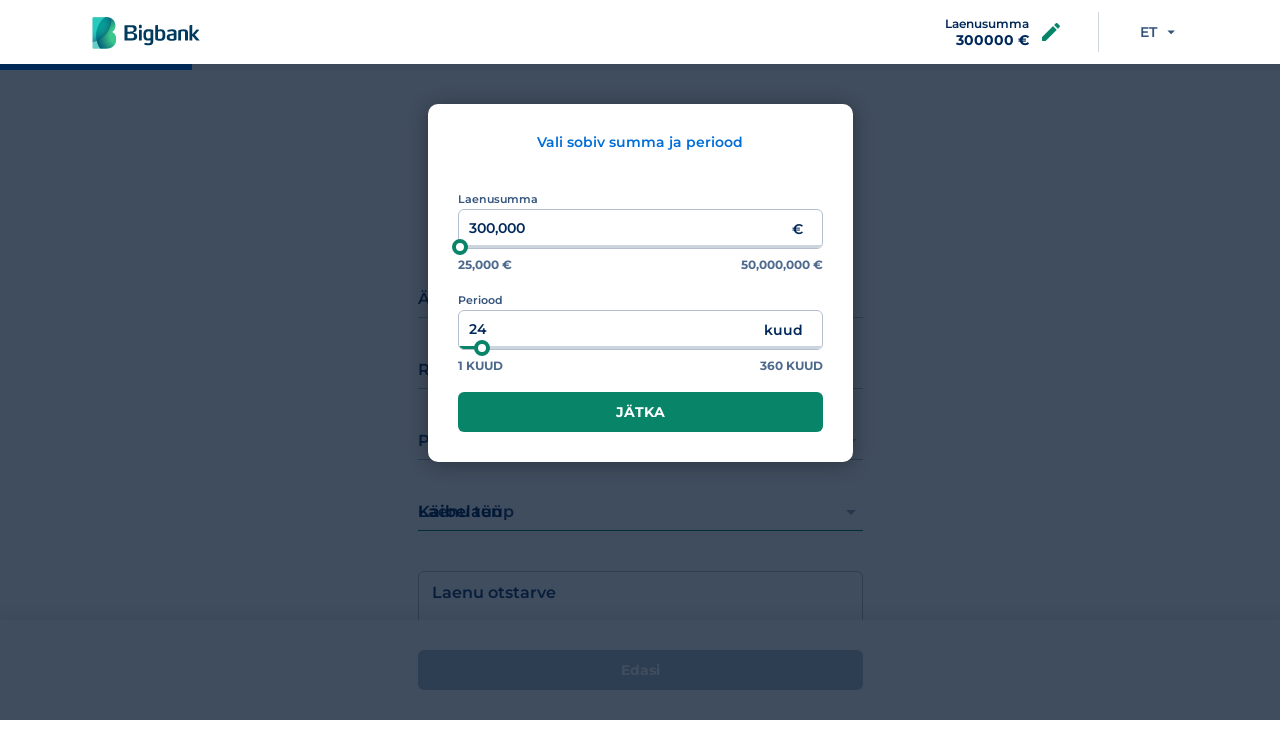

--- FILE ---
content_type: text/html; charset=UTF-8
request_url: https://arilaen.bigbank.ee/
body_size: -376
content:
<!DOCTYPE html><html lang="en"><head><meta charset="utf-8"><meta http-equiv="X-UA-Compatible" content="IE=edge"><meta name="viewport" content="width=device-width,initial-scale=1"><link rel="icon" href="/favicon.ico"><title>Bigbank</title><script src="/configuration.js"></script><script src="/static/js/hwcrypto-legacy.js"></script><script src="/static/js/hwcrypto.js"></script><link href="/css/app.75c04aed.css" rel="preload" as="style"><link href="/css/chunk-vendors.852d872c.css" rel="preload" as="style"><link href="/js/app.9fba6835.js" rel="modulepreload" as="script"><link href="/js/chunk-vendors.5d0cd896.js" rel="modulepreload" as="script"><link href="/css/chunk-vendors.852d872c.css" rel="stylesheet"><link href="/css/app.75c04aed.css" rel="stylesheet"></head><body><noscript><strong>We're sorry but application doesn't work properly without JavaScript enabled. Please enable it to continue.</strong></noscript><div id="app"></div><script type="module" src="/js/chunk-vendors.5d0cd896.js"></script><script type="module" src="/js/app.9fba6835.js"></script><script>!function(){var e=document,t=e.createElement("script");if(!("noModule"in t)&&"onbeforeload"in t){var n=!1;e.addEventListener("beforeload",function(e){if(e.target===t)n=!0;else if(!e.target.hasAttribute("nomodule")||!n)return;e.preventDefault()},!0),t.type="module",t.src=".",e.head.appendChild(t),t.remove()}}();</script><script src="/js/chunk-vendors-legacy.5d0cd896.js" nomodule></script><script src="/js/app-legacy.9dccbc94.js" nomodule></script></body></html>

--- FILE ---
content_type: text/css; charset=UTF-8
request_url: https://arilaen.bigbank.ee/css/app.75c04aed.css
body_size: -2636
content:
.offer-type-field .bb-detailed-radio[aria-invalid=true] .bb-detailed-radio-item:not(.bb-detailed-radio-item--disabled):not(.bb-detailed-radio-item--single-option) .bb-detailed-radio-item__content-wrapper{border-color:#db2800;border-width:1px}.offer-type-field .bb-detailed-radio .bb-detailed-radio-item__left-column-label{color:#33537b;font-family:GothamSSm-Medium,Helvetica Neue,Arial,Helvetica,sans-serif}[data-v-0ef2676c] .current-account-contract-details__list-item-button{white-space:nowrap}.app-container{min-height:100vh;-webkit-font-smoothing:antialiased;-moz-osx-font-smoothing:grayscale}a{cursor:pointer}

--- FILE ---
content_type: text/css; charset=UTF-8
request_url: https://arilaen.bigbank.ee/css/chunk-vendors.852d872c.css
body_size: 29802
content:
@font-face{font-family:Azeret Mono;font-style:normal;font-weight:100 900;src:url(../fonts/AzeretMono-VariableFont_wght.7de26324.ttf) format("truetype-variations")}@font-face{font-family:GothamSSm-Book;font-style:normal;font-weight:500;src:url(../fonts/Montserrat-VariableFont_wght.b87689f3.ttf) format("truetype-variations")}@font-face{font-family:GothamSSm-BookItalic;font-style:normal;font-weight:500;src:url(../fonts/Montserrat-Italic-VariableFont_wght.5a669c0a.ttf) format("truetype-variations")}@font-face{font-family:GothamSSm-Medium;font-style:normal;font-weight:600;src:url(../fonts/Montserrat-VariableFont_wght.b87689f3.ttf) format("truetype-variations")}@font-face{font-family:GothamSSm-MediumItalic;font-style:normal;font-weight:600;src:url(../fonts/Montserrat-Italic-VariableFont_wght.5a669c0a.ttf) format("truetype-variations")}@font-face{font-family:GothamSSm-Bold;font-style:normal;font-weight:700;src:url(../fonts/Montserrat-VariableFont_wght.b87689f3.ttf) format("truetype-variations")}@font-face{font-family:GothamSSm-BoldItalic;font-style:normal;font-weight:700;src:url(../fonts/Montserrat-Italic-VariableFont_wght.5a669c0a.ttf) format("truetype-variations")}@font-face{font-family:GothamSSm-Black;font-style:normal;font-weight:900;src:url(../fonts/Montserrat-VariableFont_wght.b87689f3.ttf) format("truetype-variations")}@font-face{font-family:GothamSSm-BlackItalic;font-style:normal;font-weight:900;src:url(../fonts/Montserrat-Italic-VariableFont_wght.5a669c0a.ttf) format("truetype-variations")}*,:after,:before{box-sizing:inherit}html{box-sizing:border-box;-ms-overflow-style:scrollbar}[class*=" no-scroll"],[class^=no-scroll]{overflow:hidden}a,abbr,acronym,address,applet,article,aside,audio,b,big,blockquote,body,canvas,caption,center,cite,code,dd,del,details,dfn,div,dl,dt,em,embed,fieldset,figcaption,figure,footer,form,h1,h2,h3,h4,h5,h6,header,hgroup,html,i,iframe,img,ins,kbd,label,legend,li,mark,menu,nav,object,ol,output,p,pre,q,ruby,s,samp,section,small,span,strike,strong,sub,summary,sup,table,tbody,td,tfoot,th,thead,time,tr,tt,u,ul,var,video{padding:0;border:0;margin:0;font:inherit;font-size:100%;vertical-align:initial}article,aside,details,figcaption,figure,footer,header,hgroup,menu,nav,section{display:block}body{line-height:1}ol,ul{list-style:none}blockquote,q{quotes:none}blockquote:after,blockquote:before,q:after,q:before{content:"";content:none}table{border-collapse:collapse;border-spacing:0}.fade-enter-active,.fade-leave-active{transition:opacity .3s ease}.fade-enter,.fade-leave-to{opacity:0}.slide-in-enter-active,.slide-in-leave-active{animation-duration:.4s;animation-fill-mode:both}.slide-in-enter-active{animation-name:slideY}.slide-in-leave-active{animation-direction:reverse;animation-name:slideY}.slide-down-up-enter-active,.slide-down-up-leave-active{animation-duration:.4s;animation-fill-mode:both;animation-name:slideY}.slide-down-up-leave-active{animation-direction:reverse}.slide-down-enter-active{animation-duration:.4s;animation-fill-mode:both;animation-name:slideY}.disable-nested-transitions-enter>*,.disable-nested-transitions-leave-to>*{transition:none!important}@keyframes bounce-side-right{0%,20%,50%,80%,to{transform:translateX(0);transition-timing-function:cubic-bezier(.215,.61,.355,1)}40%{transform:translateX(-20px);transition-timing-function:cubic-bezier(.755,.05,.855,.06)}60%{transform:translateX(-10px);transition-timing-function:cubic-bezier(.755,.05,.855,.06)}}@keyframes bounce-side-left{0%,20%,50%,80%,to{transform:translateX(0);transition-timing-function:cubic-bezier(.215,.61,.355,1)}40%{transform:translateX(6px);transition-timing-function:cubic-bezier(.755,.05,.855,.06)}60%{transform:translateX(3px);transition-timing-function:cubic-bezier(.755,.05,.855,.06)}}@keyframes pop{50%{transform:scale(1.2)}}@keyframes pop-in{80%{transform:scale(1.02)}to{transform:scale(1)}}@keyframes fade-in{0%{opacity:0}to{opacity:1}}@keyframes slideY{0%{opacity:0;transform:translateY(-15px)}to{opacity:1}}@keyframes scale-full{to{transform:scale(1)}}@keyframes rotate-full{to{transform:rotate(1turn)}}@keyframes svg-success-check{0%{stroke-dashoffset:64}to{stroke-dashoffset:0}}@keyframes svg-attention-line{0%{stroke-dashoffset:18}to{stroke-dashoffset:0}}@keyframes svg-circular-loader-dash{0%{stroke-dasharray:1,200;stroke-dashoffset:0}50%{stroke-dasharray:89,200;stroke-dashoffset:-35px}to{stroke-dasharray:89,200;stroke-dashoffset:-124px}}@keyframes fade-in-down{0%{opacity:0;transform:translate3d(0,-100%,0)}to{opacity:1;transform:translateZ(0)}}@keyframes fade-in-down-small{0%{opacity:0;transform:translate3d(0,-10px,0)}to{opacity:1;transform:translateZ(0)}}.animation-infinite{animation-iteration-count:infinite}.animation-delay-1s{animation-delay:1s}.animation-delay-2s{animation-delay:2s}.animation-delay-2and5s{animation-delay:2.5s}.animation-bounce-right{animation-duration:1s;animation-fill-mode:both;animation-name:bounce-side-right}.animation-bounce-left{animation-duration:1s;animation-fill-mode:both;animation-name:bounce-side-left}.animation-pop{animation-duration:1s;animation-fill-mode:both;animation-name:pop}.animation-pop-in{animation-duration:1s;animation-fill-mode:both;animation-name:pop-in}.animation-fade-in{animation-duration:1s;animation-fill-mode:both;animation-name:fade-in}.animation-fade-in-down{animation-duration:1s;animation-fill-mode:both;animation-name:fade-in-down}.animation-fade-in-down-small{animation-duration:1s;animation-fill-mode:both;animation-name:fade-in-down-small}.animation-scale-full{animation-duration:1s;animation-fill-mode:both;animation-name:scale-full}.animation-rotate-full{animation-duration:1s;animation-fill-mode:both;animation-name:rotate-full}.animation-svg-success-check{animation-duration:1s;animation-fill-mode:both;animation-name:svg-success-check}.animation-svg-attention-line{animation-duration:1s;animation-fill-mode:both;animation-name:svg-attention-line}.animation-svg-circular-loader-dash{animation-duration:1s;animation-fill-mode:both;animation-name:svg-circular-loader-dash}

/*!
 * Bootstrap Grid v4.2.1 (https://getbootstrap.com/)
 * Copyright 2011-2018 The Bootstrap Authors
 * Copyright 2011-2018 Twitter, Inc.
 * Licensed under MIT (https://github.com/twbs/bootstrap/blob/master/LICENSE)
 */.container{width:100%;padding-right:15px;padding-left:15px;margin-right:auto;margin-left:auto}@media (min-width:576px){.container{max-width:540px}}@media (min-width:768px){.container{max-width:720px}}@media (min-width:992px){.container{max-width:960px}}@media (min-width:1200px){.container{max-width:1140px}}.container-fluid{width:100%;padding-right:15px;padding-left:15px;margin-right:auto;margin-left:auto}.row{display:flex;flex-wrap:wrap;margin-right:-15px;margin-left:-15px}.col,.col-1,.col-1-24,.col-2,.col-2-24,.col-3,.col-3-24,.col-4,.col-4-24,.col-5,.col-5-24,.col-6,.col-6-24,.col-7,.col-7-24,.col-8,.col-8-24,.col-9,.col-9-24,.col-10,.col-10-24,.col-11,.col-11-24,.col-12,.col-12-24,.col-13,.col-13-24,.col-14,.col-14-24,.col-15,.col-15-24,.col-16,.col-16-24,.col-17,.col-17-24,.col-18,.col-18-24,.col-19,.col-19-24,.col-20,.col-20-24,.col-21,.col-21-24,.col-22,.col-22-24,.col-23,.col-23-24,.col-24,.col-24-24,.col-auto,.col-lg,.col-lg-1,.col-lg-2,.col-lg-3,.col-lg-4,.col-lg-5,.col-lg-6,.col-lg-7,.col-lg-8,.col-lg-9,.col-lg-10,.col-lg-11,.col-lg-12,.col-lg-13,.col-lg-14,.col-lg-15,.col-lg-16,.col-lg-17,.col-lg-18,.col-lg-19,.col-lg-20,.col-lg-21,.col-lg-22,.col-lg-23,.col-lg-24,.col-lg-auto,.col-md,.col-md-1,.col-md-2,.col-md-3,.col-md-4,.col-md-5,.col-md-6,.col-md-7,.col-md-8,.col-md-9,.col-md-10,.col-md-11,.col-md-12,.col-md-13,.col-md-14,.col-md-15,.col-md-16,.col-md-17,.col-md-18,.col-md-19,.col-md-20,.col-md-21,.col-md-22,.col-md-23,.col-md-24,.col-md-auto,.col-sm,.col-sm-1,.col-sm-2,.col-sm-3,.col-sm-4,.col-sm-5,.col-sm-6,.col-sm-7,.col-sm-8,.col-sm-9,.col-sm-10,.col-sm-11,.col-sm-12,.col-sm-13,.col-sm-14,.col-sm-15,.col-sm-16,.col-sm-17,.col-sm-18,.col-sm-19,.col-sm-20,.col-sm-21,.col-sm-22,.col-sm-23,.col-sm-24,.col-sm-auto,.col-xl,.col-xl-1,.col-xl-2,.col-xl-3,.col-xl-4,.col-xl-5,.col-xl-6,.col-xl-7,.col-xl-8,.col-xl-9,.col-xl-10,.col-xl-11,.col-xl-12,.col-xl-13,.col-xl-14,.col-xl-15,.col-xl-16,.col-xl-17,.col-xl-18,.col-xl-19,.col-xl-20,.col-xl-21,.col-xl-22,.col-xl-23,.col-xl-24,.col-xl-auto{position:relative;width:100%;padding-right:15px;padding-left:15px}.col{max-width:100%;flex-basis:0;flex-grow:1}.col-auto{width:auto;max-width:100%;flex:0 0 auto}.col-1{max-width:4.1666666667%;flex:0 0 4.1666666667%}.col-2{max-width:8.3333333333%;flex:0 0 8.3333333333%}.col-3{max-width:12.5%;flex:0 0 12.5%}.col-4{max-width:16.6666666667%;flex:0 0 16.6666666667%}.col-5{max-width:20.8333333333%;flex:0 0 20.8333333333%}.col-6{max-width:25%;flex:0 0 25%}.col-7{max-width:29.1666666667%;flex:0 0 29.1666666667%}.col-8{max-width:33.3333333333%;flex:0 0 33.3333333333%}.col-9{max-width:37.5%;flex:0 0 37.5%}.col-10{max-width:41.6666666667%;flex:0 0 41.6666666667%}.col-11{max-width:45.8333333333%;flex:0 0 45.8333333333%}.col-12{max-width:50%;flex:0 0 50%}.col-13{max-width:54.1666666667%;flex:0 0 54.1666666667%}.col-14{max-width:58.3333333333%;flex:0 0 58.3333333333%}.col-15{max-width:62.5%;flex:0 0 62.5%}.col-16{max-width:66.6666666667%;flex:0 0 66.6666666667%}.col-17{max-width:70.8333333333%;flex:0 0 70.8333333333%}.col-18{max-width:75%;flex:0 0 75%}.col-19{max-width:79.1666666667%;flex:0 0 79.1666666667%}.col-20{max-width:83.3333333333%;flex:0 0 83.3333333333%}.col-21{max-width:87.5%;flex:0 0 87.5%}.col-22{max-width:91.6666666667%;flex:0 0 91.6666666667%}.col-23{max-width:95.8333333333%;flex:0 0 95.8333333333%}.col-24{max-width:100%;flex:0 0 100%}.order-first{order:-1}.order-last{order:25}.order-0{order:0}.order-1{order:1}.order-2{order:2}.order-3{order:3}.order-4{order:4}.order-5{order:5}.order-6{order:6}.order-7{order:7}.order-8{order:8}.order-9{order:9}.order-10{order:10}.order-11{order:11}.order-12{order:12}.order-13{order:13}.order-14{order:14}.order-15{order:15}.order-16{order:16}.order-17{order:17}.order-18{order:18}.order-19{order:19}.order-20{order:20}.order-21{order:21}.order-22{order:22}.order-23{order:23}.order-24{order:24}.offset-1{margin-left:4.1666666667%}.offset-2{margin-left:8.3333333333%}.offset-3{margin-left:12.5%}.offset-4{margin-left:16.6666666667%}.offset-5{margin-left:20.8333333333%}.offset-6{margin-left:25%}.offset-7{margin-left:29.1666666667%}.offset-8{margin-left:33.3333333333%}.offset-9{margin-left:37.5%}.offset-10{margin-left:41.6666666667%}.offset-11{margin-left:45.8333333333%}.offset-12{margin-left:50%}.offset-13{margin-left:54.1666666667%}.offset-14{margin-left:58.3333333333%}.offset-15{margin-left:62.5%}.offset-16{margin-left:66.6666666667%}.offset-17{margin-left:70.8333333333%}.offset-18{margin-left:75%}.offset-19{margin-left:79.1666666667%}.offset-20{margin-left:83.3333333333%}.offset-21{margin-left:87.5%}.offset-22{margin-left:91.6666666667%}.offset-23{margin-left:95.8333333333%}@media (min-width:576px){.col-sm{max-width:100%;flex-basis:0;flex-grow:1}.col-sm-auto{width:auto;max-width:100%;flex:0 0 auto}.col-sm-1{max-width:4.1666666667%;flex:0 0 4.1666666667%}.col-sm-2{max-width:8.3333333333%;flex:0 0 8.3333333333%}.col-sm-3{max-width:12.5%;flex:0 0 12.5%}.col-sm-4{max-width:16.6666666667%;flex:0 0 16.6666666667%}.col-sm-5{max-width:20.8333333333%;flex:0 0 20.8333333333%}.col-sm-6{max-width:25%;flex:0 0 25%}.col-sm-7{max-width:29.1666666667%;flex:0 0 29.1666666667%}.col-sm-8{max-width:33.3333333333%;flex:0 0 33.3333333333%}.col-sm-9{max-width:37.5%;flex:0 0 37.5%}.col-sm-10{max-width:41.6666666667%;flex:0 0 41.6666666667%}.col-sm-11{max-width:45.8333333333%;flex:0 0 45.8333333333%}.col-sm-12{max-width:50%;flex:0 0 50%}.col-sm-13{max-width:54.1666666667%;flex:0 0 54.1666666667%}.col-sm-14{max-width:58.3333333333%;flex:0 0 58.3333333333%}.col-sm-15{max-width:62.5%;flex:0 0 62.5%}.col-sm-16{max-width:66.6666666667%;flex:0 0 66.6666666667%}.col-sm-17{max-width:70.8333333333%;flex:0 0 70.8333333333%}.col-sm-18{max-width:75%;flex:0 0 75%}.col-sm-19{max-width:79.1666666667%;flex:0 0 79.1666666667%}.col-sm-20{max-width:83.3333333333%;flex:0 0 83.3333333333%}.col-sm-21{max-width:87.5%;flex:0 0 87.5%}.col-sm-22{max-width:91.6666666667%;flex:0 0 91.6666666667%}.col-sm-23{max-width:95.8333333333%;flex:0 0 95.8333333333%}.col-sm-24{max-width:100%;flex:0 0 100%}.order-sm-first{order:-1}.order-sm-last{order:25}.order-sm-0{order:0}.order-sm-1{order:1}.order-sm-2{order:2}.order-sm-3{order:3}.order-sm-4{order:4}.order-sm-5{order:5}.order-sm-6{order:6}.order-sm-7{order:7}.order-sm-8{order:8}.order-sm-9{order:9}.order-sm-10{order:10}.order-sm-11{order:11}.order-sm-12{order:12}.order-sm-13{order:13}.order-sm-14{order:14}.order-sm-15{order:15}.order-sm-16{order:16}.order-sm-17{order:17}.order-sm-18{order:18}.order-sm-19{order:19}.order-sm-20{order:20}.order-sm-21{order:21}.order-sm-22{order:22}.order-sm-23{order:23}.order-sm-24{order:24}.offset-sm-0{margin-left:0}.offset-sm-1{margin-left:4.1666666667%}.offset-sm-2{margin-left:8.3333333333%}.offset-sm-3{margin-left:12.5%}.offset-sm-4{margin-left:16.6666666667%}.offset-sm-5{margin-left:20.8333333333%}.offset-sm-6{margin-left:25%}.offset-sm-7{margin-left:29.1666666667%}.offset-sm-8{margin-left:33.3333333333%}.offset-sm-9{margin-left:37.5%}.offset-sm-10{margin-left:41.6666666667%}.offset-sm-11{margin-left:45.8333333333%}.offset-sm-12{margin-left:50%}.offset-sm-13{margin-left:54.1666666667%}.offset-sm-14{margin-left:58.3333333333%}.offset-sm-15{margin-left:62.5%}.offset-sm-16{margin-left:66.6666666667%}.offset-sm-17{margin-left:70.8333333333%}.offset-sm-18{margin-left:75%}.offset-sm-19{margin-left:79.1666666667%}.offset-sm-20{margin-left:83.3333333333%}.offset-sm-21{margin-left:87.5%}.offset-sm-22{margin-left:91.6666666667%}.offset-sm-23{margin-left:95.8333333333%}}@media (min-width:768px){.col-md{max-width:100%;flex-basis:0;flex-grow:1}.col-md-auto{width:auto;max-width:100%;flex:0 0 auto}.col-1-24,.col-md-1{max-width:4.1666666667%;flex:0 0 4.1666666667%}.col-2-24,.col-md-2{max-width:8.3333333333%;flex:0 0 8.3333333333%}.col-3-24,.col-md-3{max-width:12.5%;flex:0 0 12.5%}.col-4-24,.col-md-4{max-width:16.6666666667%;flex:0 0 16.6666666667%}.col-5-24,.col-md-5{max-width:20.8333333333%;flex:0 0 20.8333333333%}.col-6-24,.col-md-6{max-width:25%;flex:0 0 25%}.col-7-24,.col-md-7{max-width:29.1666666667%;flex:0 0 29.1666666667%}.col-8-24,.col-md-8{max-width:33.3333333333%;flex:0 0 33.3333333333%}.col-9-24,.col-md-9{max-width:37.5%;flex:0 0 37.5%}.col-10-24,.col-md-10{max-width:41.6666666667%;flex:0 0 41.6666666667%}.col-11-24,.col-md-11{max-width:45.8333333333%;flex:0 0 45.8333333333%}.col-12-24,.col-md-12{max-width:50%;flex:0 0 50%}.col-13-24,.col-md-13{max-width:54.1666666667%;flex:0 0 54.1666666667%}.col-14-24,.col-md-14{max-width:58.3333333333%;flex:0 0 58.3333333333%}.col-15-24,.col-md-15{max-width:62.5%;flex:0 0 62.5%}.col-16-24,.col-md-16{max-width:66.6666666667%;flex:0 0 66.6666666667%}.col-17-24,.col-md-17{max-width:70.8333333333%;flex:0 0 70.8333333333%}.col-18-24,.col-md-18{max-width:75%;flex:0 0 75%}.col-19-24,.col-md-19{max-width:79.1666666667%;flex:0 0 79.1666666667%}.col-20-24,.col-md-20{max-width:83.3333333333%;flex:0 0 83.3333333333%}.col-21-24,.col-md-21{max-width:87.5%;flex:0 0 87.5%}.col-22-24,.col-md-22{max-width:91.6666666667%;flex:0 0 91.6666666667%}.col-23-24,.col-md-23{max-width:95.8333333333%;flex:0 0 95.8333333333%}.col-24-24,.col-md-24{max-width:100%;flex:0 0 100%}.order-md-first{order:-1}.order-md-last{order:25}.order-md-0{order:0}.order-md-1{order:1}.order-md-2{order:2}.order-md-3{order:3}.order-md-4{order:4}.order-md-5{order:5}.order-md-6{order:6}.order-md-7{order:7}.order-md-8{order:8}.order-md-9{order:9}.order-md-10{order:10}.order-md-11{order:11}.order-md-12{order:12}.order-md-13{order:13}.order-md-14{order:14}.order-md-15{order:15}.order-md-16{order:16}.order-md-17{order:17}.order-md-18{order:18}.order-md-19{order:19}.order-md-20{order:20}.order-md-21{order:21}.order-md-22{order:22}.order-md-23{order:23}.order-md-24{order:24}.offset-md-0{margin-left:0}.offset-md-1{margin-left:4.1666666667%}.offset-md-2{margin-left:8.3333333333%}.offset-md-3{margin-left:12.5%}.offset-md-4{margin-left:16.6666666667%}.offset-md-5{margin-left:20.8333333333%}.offset-md-6{margin-left:25%}.offset-md-7{margin-left:29.1666666667%}.offset-md-8{margin-left:33.3333333333%}.offset-md-9{margin-left:37.5%}.offset-md-10{margin-left:41.6666666667%}.offset-md-11{margin-left:45.8333333333%}.offset-md-12{margin-left:50%}.offset-md-13{margin-left:54.1666666667%}.offset-md-14{margin-left:58.3333333333%}.offset-md-15{margin-left:62.5%}.offset-md-16{margin-left:66.6666666667%}.offset-md-17{margin-left:70.8333333333%}.offset-md-18{margin-left:75%}.offset-md-19{margin-left:79.1666666667%}.offset-md-20{margin-left:83.3333333333%}.offset-md-21{margin-left:87.5%}.offset-md-22{margin-left:91.6666666667%}.offset-md-23{margin-left:95.8333333333%}}@media (min-width:992px){.col-lg{max-width:100%;flex-basis:0;flex-grow:1}.col-lg-auto{width:auto;max-width:100%;flex:0 0 auto}.col-lg-1{max-width:4.1666666667%;flex:0 0 4.1666666667%}.col-lg-2{max-width:8.3333333333%;flex:0 0 8.3333333333%}.col-lg-3{max-width:12.5%;flex:0 0 12.5%}.col-lg-4{max-width:16.6666666667%;flex:0 0 16.6666666667%}.col-lg-5{max-width:20.8333333333%;flex:0 0 20.8333333333%}.col-lg-6{max-width:25%;flex:0 0 25%}.col-lg-7{max-width:29.1666666667%;flex:0 0 29.1666666667%}.col-lg-8{max-width:33.3333333333%;flex:0 0 33.3333333333%}.col-lg-9{max-width:37.5%;flex:0 0 37.5%}.col-lg-10{max-width:41.6666666667%;flex:0 0 41.6666666667%}.col-lg-11{max-width:45.8333333333%;flex:0 0 45.8333333333%}.col-lg-12{max-width:50%;flex:0 0 50%}.col-lg-13{max-width:54.1666666667%;flex:0 0 54.1666666667%}.col-lg-14{max-width:58.3333333333%;flex:0 0 58.3333333333%}.col-lg-15{max-width:62.5%;flex:0 0 62.5%}.col-lg-16{max-width:66.6666666667%;flex:0 0 66.6666666667%}.col-lg-17{max-width:70.8333333333%;flex:0 0 70.8333333333%}.col-lg-18{max-width:75%;flex:0 0 75%}.col-lg-19{max-width:79.1666666667%;flex:0 0 79.1666666667%}.col-lg-20{max-width:83.3333333333%;flex:0 0 83.3333333333%}.col-lg-21{max-width:87.5%;flex:0 0 87.5%}.col-lg-22{max-width:91.6666666667%;flex:0 0 91.6666666667%}.col-lg-23{max-width:95.8333333333%;flex:0 0 95.8333333333%}.col-lg-24{max-width:100%;flex:0 0 100%}.order-lg-first{order:-1}.order-lg-last{order:25}.order-lg-0{order:0}.order-lg-1{order:1}.order-lg-2{order:2}.order-lg-3{order:3}.order-lg-4{order:4}.order-lg-5{order:5}.order-lg-6{order:6}.order-lg-7{order:7}.order-lg-8{order:8}.order-lg-9{order:9}.order-lg-10{order:10}.order-lg-11{order:11}.order-lg-12{order:12}.order-lg-13{order:13}.order-lg-14{order:14}.order-lg-15{order:15}.order-lg-16{order:16}.order-lg-17{order:17}.order-lg-18{order:18}.order-lg-19{order:19}.order-lg-20{order:20}.order-lg-21{order:21}.order-lg-22{order:22}.order-lg-23{order:23}.order-lg-24{order:24}.offset-lg-0{margin-left:0}.offset-lg-1{margin-left:4.1666666667%}.offset-lg-2{margin-left:8.3333333333%}.offset-lg-3{margin-left:12.5%}.offset-lg-4{margin-left:16.6666666667%}.offset-lg-5{margin-left:20.8333333333%}.offset-lg-6{margin-left:25%}.offset-lg-7{margin-left:29.1666666667%}.offset-lg-8{margin-left:33.3333333333%}.offset-lg-9{margin-left:37.5%}.offset-lg-10{margin-left:41.6666666667%}.offset-lg-11{margin-left:45.8333333333%}.offset-lg-12{margin-left:50%}.offset-lg-13{margin-left:54.1666666667%}.offset-lg-14{margin-left:58.3333333333%}.offset-lg-15{margin-left:62.5%}.offset-lg-16{margin-left:66.6666666667%}.offset-lg-17{margin-left:70.8333333333%}.offset-lg-18{margin-left:75%}.offset-lg-19{margin-left:79.1666666667%}.offset-lg-20{margin-left:83.3333333333%}.offset-lg-21{margin-left:87.5%}.offset-lg-22{margin-left:91.6666666667%}.offset-lg-23{margin-left:95.8333333333%}}@media (min-width:1200px){.col-xl{max-width:100%;flex-basis:0;flex-grow:1}.col-xl-auto{width:auto;max-width:100%;flex:0 0 auto}.col-xl-1{max-width:4.1666666667%;flex:0 0 4.1666666667%}.col-xl-2{max-width:8.3333333333%;flex:0 0 8.3333333333%}.col-xl-3{max-width:12.5%;flex:0 0 12.5%}.col-xl-4{max-width:16.6666666667%;flex:0 0 16.6666666667%}.col-xl-5{max-width:20.8333333333%;flex:0 0 20.8333333333%}.col-xl-6{max-width:25%;flex:0 0 25%}.col-xl-7{max-width:29.1666666667%;flex:0 0 29.1666666667%}.col-xl-8{max-width:33.3333333333%;flex:0 0 33.3333333333%}.col-xl-9{max-width:37.5%;flex:0 0 37.5%}.col-xl-10{max-width:41.6666666667%;flex:0 0 41.6666666667%}.col-xl-11{max-width:45.8333333333%;flex:0 0 45.8333333333%}.col-xl-12{max-width:50%;flex:0 0 50%}.col-xl-13{max-width:54.1666666667%;flex:0 0 54.1666666667%}.col-xl-14{max-width:58.3333333333%;flex:0 0 58.3333333333%}.col-xl-15{max-width:62.5%;flex:0 0 62.5%}.col-xl-16{max-width:66.6666666667%;flex:0 0 66.6666666667%}.col-xl-17{max-width:70.8333333333%;flex:0 0 70.8333333333%}.col-xl-18{max-width:75%;flex:0 0 75%}.col-xl-19{max-width:79.1666666667%;flex:0 0 79.1666666667%}.col-xl-20{max-width:83.3333333333%;flex:0 0 83.3333333333%}.col-xl-21{max-width:87.5%;flex:0 0 87.5%}.col-xl-22{max-width:91.6666666667%;flex:0 0 91.6666666667%}.col-xl-23{max-width:95.8333333333%;flex:0 0 95.8333333333%}.col-xl-24{max-width:100%;flex:0 0 100%}.order-xl-first{order:-1}.order-xl-last{order:25}.order-xl-0{order:0}.order-xl-1{order:1}.order-xl-2{order:2}.order-xl-3{order:3}.order-xl-4{order:4}.order-xl-5{order:5}.order-xl-6{order:6}.order-xl-7{order:7}.order-xl-8{order:8}.order-xl-9{order:9}.order-xl-10{order:10}.order-xl-11{order:11}.order-xl-12{order:12}.order-xl-13{order:13}.order-xl-14{order:14}.order-xl-15{order:15}.order-xl-16{order:16}.order-xl-17{order:17}.order-xl-18{order:18}.order-xl-19{order:19}.order-xl-20{order:20}.order-xl-21{order:21}.order-xl-22{order:22}.order-xl-23{order:23}.order-xl-24{order:24}.offset-xl-0{margin-left:0}.offset-xl-1{margin-left:4.1666666667%}.offset-xl-2{margin-left:8.3333333333%}.offset-xl-3{margin-left:12.5%}.offset-xl-4{margin-left:16.6666666667%}.offset-xl-5{margin-left:20.8333333333%}.offset-xl-6{margin-left:25%}.offset-xl-7{margin-left:29.1666666667%}.offset-xl-8{margin-left:33.3333333333%}.offset-xl-9{margin-left:37.5%}.offset-xl-10{margin-left:41.6666666667%}.offset-xl-11{margin-left:45.8333333333%}.offset-xl-12{margin-left:50%}.offset-xl-13{margin-left:54.1666666667%}.offset-xl-14{margin-left:58.3333333333%}.offset-xl-15{margin-left:62.5%}.offset-xl-16{margin-left:66.6666666667%}.offset-xl-17{margin-left:70.8333333333%}.offset-xl-18{margin-left:75%}.offset-xl-19{margin-left:79.1666666667%}.offset-xl-20{margin-left:83.3333333333%}.offset-xl-21{margin-left:87.5%}.offset-xl-22{margin-left:91.6666666667%}.offset-xl-23{margin-left:95.8333333333%}}.d-none{display:none!important}.d-inline{display:inline!important}.d-inline-block{display:inline-block!important}.d-block{display:block!important}.d-table{display:table!important}.d-table-row{display:table-row!important}.d-table-cell{display:table-cell!important}.d-flex{display:flex!important}.d-inline-flex{display:inline-flex!important}@media (min-width:576px){.d-sm-none{display:none!important}.d-sm-inline{display:inline!important}.d-sm-inline-block{display:inline-block!important}.d-sm-block{display:block!important}.d-sm-table{display:table!important}.d-sm-table-row{display:table-row!important}.d-sm-table-cell{display:table-cell!important}.d-sm-flex{display:flex!important}.d-sm-inline-flex{display:inline-flex!important}}@media (min-width:768px){.d-md-none{display:none!important}.d-md-inline{display:inline!important}.d-md-inline-block{display:inline-block!important}.d-md-block{display:block!important}.d-md-table{display:table!important}.d-md-table-row{display:table-row!important}.d-md-table-cell{display:table-cell!important}.d-md-flex{display:flex!important}.d-md-inline-flex{display:inline-flex!important}}@media (min-width:992px){.d-lg-none{display:none!important}.d-lg-inline{display:inline!important}.d-lg-inline-block{display:inline-block!important}.d-lg-block{display:block!important}.d-lg-table{display:table!important}.d-lg-table-row{display:table-row!important}.d-lg-table-cell{display:table-cell!important}.d-lg-flex{display:flex!important}.d-lg-inline-flex{display:inline-flex!important}}@media (min-width:1200px){.d-xl-none{display:none!important}.d-xl-inline{display:inline!important}.d-xl-inline-block{display:inline-block!important}.d-xl-block{display:block!important}.d-xl-table{display:table!important}.d-xl-table-row{display:table-row!important}.d-xl-table-cell{display:table-cell!important}.d-xl-flex{display:flex!important}.d-xl-inline-flex{display:inline-flex!important}}@media print{.d-print-none{display:none!important}.d-print-inline{display:inline!important}.d-print-inline-block{display:inline-block!important}.d-print-block{display:block!important}.d-print-table{display:table!important}.d-print-table-row{display:table-row!important}.d-print-table-cell{display:table-cell!important}.d-print-flex{display:flex!important}.d-print-inline-flex{display:inline-flex!important}}.flex-row{flex-direction:row!important}.flex-column{flex-direction:column!important}.flex-row-reverse{flex-direction:row-reverse!important}.flex-column-reverse{flex-direction:column-reverse!important}.flex-wrap{flex-wrap:wrap!important}.flex-nowrap{flex-wrap:nowrap!important}.flex-wrap-reverse{flex-wrap:wrap-reverse!important}.flex-fill{flex:1 1 auto!important}.flex-1{flex:1 1 0%!important}.flex-grow-0{flex-grow:0!important}.flex-grow-1{flex-grow:1!important}.flex-shrink-0{flex-shrink:0!important}.flex-shrink-1{flex-shrink:1!important}.flex-basis-0{flex-basis:0!important}.flex-basis-50{flex-basis:50%!important}.flex-basis-auto{flex-basis:auto!important}.justify-content-start{justify-content:flex-start!important}.justify-content-end{justify-content:flex-end!important}.justify-content-center{justify-content:center!important}.justify-content-between{justify-content:space-between!important}.justify-content-around{justify-content:space-around!important}.align-items-start{align-items:flex-start!important}.align-items-end{align-items:flex-end!important}.align-items-center{align-items:center!important}.align-items-baseline{align-items:baseline!important}.align-items-stretch{align-items:stretch!important}.align-content-start{align-content:flex-start!important}.align-content-end{align-content:flex-end!important}.align-content-center{align-content:center!important}.align-content-between{align-content:space-between!important}.align-content-around{align-content:space-around!important}.align-content-stretch{align-content:stretch!important}.align-self-auto{align-self:auto!important}.align-self-start{align-self:flex-start!important}.align-self-end{align-self:flex-end!important}.align-self-center{align-self:center!important}.align-self-baseline{align-self:baseline!important}.align-self-stretch{align-self:stretch!important}@media (min-width:576px){.flex-sm-row{flex-direction:row!important}.flex-sm-column{flex-direction:column!important}.flex-sm-row-reverse{flex-direction:row-reverse!important}.flex-sm-column-reverse{flex-direction:column-reverse!important}.flex-sm-wrap{flex-wrap:wrap!important}.flex-sm-nowrap{flex-wrap:nowrap!important}.flex-sm-wrap-reverse{flex-wrap:wrap-reverse!important}.flex-sm-fill{flex:1 1 auto!important}.flex-sm-1{flex:1 1 0%!important}.flex-sm-grow-0{flex-grow:0!important}.flex-sm-grow-1{flex-grow:1!important}.flex-sm-shrink-0{flex-shrink:0!important}.flex-sm-shrink-1{flex-shrink:1!important}.flex-sm-basis-0{flex-basis:0!important}.flex-sm-basis-50{flex-basis:50%!important}.flex-sm-basis-auto{flex-basis:auto!important}.justify-content-sm-start{justify-content:flex-start!important}.justify-content-sm-end{justify-content:flex-end!important}.justify-content-sm-center{justify-content:center!important}.justify-content-sm-between{justify-content:space-between!important}.justify-content-sm-around{justify-content:space-around!important}.align-items-sm-start{align-items:flex-start!important}.align-items-sm-end{align-items:flex-end!important}.align-items-sm-center{align-items:center!important}.align-items-sm-baseline{align-items:baseline!important}.align-items-sm-stretch{align-items:stretch!important}.align-content-sm-start{align-content:flex-start!important}.align-content-sm-end{align-content:flex-end!important}.align-content-sm-center{align-content:center!important}.align-content-sm-between{align-content:space-between!important}.align-content-sm-around{align-content:space-around!important}.align-content-sm-stretch{align-content:stretch!important}.align-self-sm-auto{align-self:auto!important}.align-self-sm-start{align-self:flex-start!important}.align-self-sm-end{align-self:flex-end!important}.align-self-sm-center{align-self:center!important}.align-self-sm-baseline{align-self:baseline!important}.align-self-sm-stretch{align-self:stretch!important}}@media (min-width:768px){.flex-md-row{flex-direction:row!important}.flex-md-column{flex-direction:column!important}.flex-md-row-reverse{flex-direction:row-reverse!important}.flex-md-column-reverse{flex-direction:column-reverse!important}.flex-md-wrap{flex-wrap:wrap!important}.flex-md-nowrap{flex-wrap:nowrap!important}.flex-md-wrap-reverse{flex-wrap:wrap-reverse!important}.flex-md-fill{flex:1 1 auto!important}.flex-md-1{flex:1 1 0%!important}.flex-md-grow-0{flex-grow:0!important}.flex-md-grow-1{flex-grow:1!important}.flex-md-shrink-0{flex-shrink:0!important}.flex-md-shrink-1{flex-shrink:1!important}.flex-md-basis-0{flex-basis:0!important}.flex-md-basis-50{flex-basis:50%!important}.flex-md-basis-auto{flex-basis:auto!important}.justify-content-md-start{justify-content:flex-start!important}.justify-content-md-end{justify-content:flex-end!important}.justify-content-md-center{justify-content:center!important}.justify-content-md-between{justify-content:space-between!important}.justify-content-md-around{justify-content:space-around!important}.align-items-md-start{align-items:flex-start!important}.align-items-md-end{align-items:flex-end!important}.align-items-md-center{align-items:center!important}.align-items-md-baseline{align-items:baseline!important}.align-items-md-stretch{align-items:stretch!important}.align-content-md-start{align-content:flex-start!important}.align-content-md-end{align-content:flex-end!important}.align-content-md-center{align-content:center!important}.align-content-md-between{align-content:space-between!important}.align-content-md-around{align-content:space-around!important}.align-content-md-stretch{align-content:stretch!important}.align-self-md-auto{align-self:auto!important}.align-self-md-start{align-self:flex-start!important}.align-self-md-end{align-self:flex-end!important}.align-self-md-center{align-self:center!important}.align-self-md-baseline{align-self:baseline!important}.align-self-md-stretch{align-self:stretch!important}}@media (min-width:992px){.flex-lg-row{flex-direction:row!important}.flex-lg-column{flex-direction:column!important}.flex-lg-row-reverse{flex-direction:row-reverse!important}.flex-lg-column-reverse{flex-direction:column-reverse!important}.flex-lg-wrap{flex-wrap:wrap!important}.flex-lg-nowrap{flex-wrap:nowrap!important}.flex-lg-wrap-reverse{flex-wrap:wrap-reverse!important}.flex-lg-fill{flex:1 1 auto!important}.flex-lg-1{flex:1 1 0%!important}.flex-lg-grow-0{flex-grow:0!important}.flex-lg-grow-1{flex-grow:1!important}.flex-lg-shrink-0{flex-shrink:0!important}.flex-lg-shrink-1{flex-shrink:1!important}.flex-lg-basis-0{flex-basis:0!important}.flex-lg-basis-50{flex-basis:50%!important}.flex-lg-basis-auto{flex-basis:auto!important}.justify-content-lg-start{justify-content:flex-start!important}.justify-content-lg-end{justify-content:flex-end!important}.justify-content-lg-center{justify-content:center!important}.justify-content-lg-between{justify-content:space-between!important}.justify-content-lg-around{justify-content:space-around!important}.align-items-lg-start{align-items:flex-start!important}.align-items-lg-end{align-items:flex-end!important}.align-items-lg-center{align-items:center!important}.align-items-lg-baseline{align-items:baseline!important}.align-items-lg-stretch{align-items:stretch!important}.align-content-lg-start{align-content:flex-start!important}.align-content-lg-end{align-content:flex-end!important}.align-content-lg-center{align-content:center!important}.align-content-lg-between{align-content:space-between!important}.align-content-lg-around{align-content:space-around!important}.align-content-lg-stretch{align-content:stretch!important}.align-self-lg-auto{align-self:auto!important}.align-self-lg-start{align-self:flex-start!important}.align-self-lg-end{align-self:flex-end!important}.align-self-lg-center{align-self:center!important}.align-self-lg-baseline{align-self:baseline!important}.align-self-lg-stretch{align-self:stretch!important}}@media (min-width:1200px){.flex-xl-row{flex-direction:row!important}.flex-xl-column{flex-direction:column!important}.flex-xl-row-reverse{flex-direction:row-reverse!important}.flex-xl-column-reverse{flex-direction:column-reverse!important}.flex-xl-wrap{flex-wrap:wrap!important}.flex-xl-nowrap{flex-wrap:nowrap!important}.flex-xl-wrap-reverse{flex-wrap:wrap-reverse!important}.flex-xl-fill{flex:1 1 auto!important}.flex-xl-1{flex:1 1 0%!important}.flex-xl-grow-0{flex-grow:0!important}.flex-xl-grow-1{flex-grow:1!important}.flex-xl-shrink-0{flex-shrink:0!important}.flex-xl-shrink-1{flex-shrink:1!important}.flex-xl-basis-0{flex-basis:0!important}.flex-xl-basis-50{flex-basis:50%!important}.flex-xl-basis-auto{flex-basis:auto!important}.justify-content-xl-start{justify-content:flex-start!important}.justify-content-xl-end{justify-content:flex-end!important}.justify-content-xl-center{justify-content:center!important}.justify-content-xl-between{justify-content:space-between!important}.justify-content-xl-around{justify-content:space-around!important}.align-items-xl-start{align-items:flex-start!important}.align-items-xl-end{align-items:flex-end!important}.align-items-xl-center{align-items:center!important}.align-items-xl-baseline{align-items:baseline!important}.align-items-xl-stretch{align-items:stretch!important}.align-content-xl-start{align-content:flex-start!important}.align-content-xl-end{align-content:flex-end!important}.align-content-xl-center{align-content:center!important}.align-content-xl-between{align-content:space-between!important}.align-content-xl-around{align-content:space-around!important}.align-content-xl-stretch{align-content:stretch!important}.align-self-xl-auto{align-self:auto!important}.align-self-xl-start{align-self:flex-start!important}.align-self-xl-end{align-self:flex-end!important}.align-self-xl-center{align-self:center!important}.align-self-xl-baseline{align-self:baseline!important}.align-self-xl-stretch{align-self:stretch!important}}.gutter-0,.no-gutters{margin-right:0!important;margin-left:0!important}.gutter-0>.col,.gutter-0>[class*=col-],.no-gutters>.col,.no-gutters>[class*=col-]{padding-right:0!important;padding-left:0!important}.gutter-4{margin-right:-.125rem!important;margin-left:-.125rem!important}.gutter-4>.col,.gutter-4>[class*=col-]{padding-right:.125rem!important;padding-left:.125rem!important}.gutter-10{margin-right:-.3125rem!important;margin-left:-.3125rem!important}.gutter-10>.col,.gutter-10>[class*=col-]{padding-right:.3125rem!important;padding-left:.3125rem!important}.gutter-20{margin-right:-.625rem!important;margin-left:-.625rem!important}.gutter-20>.col,.gutter-20>[class*=col-]{padding-right:.625rem!important;padding-left:.625rem!important}.gutter-40{margin-right:-1.25rem!important;margin-left:-1.25rem!important}.gutter-40>.col,.gutter-40>[class*=col-]{padding-right:1.25rem!important;padding-left:1.25rem!important}.gutter-60{margin-right:-1.875rem!important;margin-left:-1.875rem!important}.gutter-60>.col,.gutter-60>[class*=col-]{padding-right:1.875rem!important;padding-left:1.875rem!important}.row.reverse{flex-direction:row-reverse}.col.reverse{flex-direction:column-reverse}.section{position:relative;z-index:1100;padding:5rem 0 3.125rem;background-position-x:50%;background-repeat:no-repeat;background-size:cover}.wrapper{max-width:100%}.wrapper--x1{width:23.75rem}.wrapper--x1-2{width:26.5625rem}.wrapper--x2{width:40rem}.wrapper--x3{width:60rem}.wrapper--x4{width:80rem}.overlay-blue,.overlay-blue-strong,.overlay-dark,.overlay-dark-strong,.overlay-gradient,.overlay-green,.overlay-green-strong,.overlay-mint,.overlay-mint-strong,.overlay-navy,.overlay-navy-strong,.overlay-red,.overlay-red-strong,.overlay-white,.overlay-white-strong,.overlay-yellow,.overlay-yellow-strong{position:relative}.overlay-blue-strong:after,.overlay-blue:after,.overlay-dark-strong:after,.overlay-dark:after,.overlay-gradient:after,.overlay-green-strong:after,.overlay-green:after,.overlay-mint-strong:after,.overlay-mint:after,.overlay-navy-strong:after,.overlay-navy:after,.overlay-red-strong:after,.overlay-red:after,.overlay-white-strong:after,.overlay-white:after,.overlay-yellow-strong:after,.overlay-yellow:after{position:absolute;z-index:1100;top:0;left:0;width:100%;height:100%;content:"";transition:background-color .2s}.overlay-blue-strong .wrapper,.overlay-blue .wrapper,.overlay-dark-strong .wrapper,.overlay-dark .wrapper,.overlay-gradient .wrapper,.overlay-green-strong .wrapper,.overlay-green .wrapper,.overlay-mint-strong .wrapper,.overlay-mint .wrapper,.overlay-navy-strong .wrapper,.overlay-navy .wrapper,.overlay-red-strong .wrapper,.overlay-red .wrapper,.overlay-white-strong .wrapper,.overlay-white .wrapper,.overlay-yellow-strong .wrapper,.overlay-yellow .wrapper{position:relative;z-index:1200}.overlay-white:after{background-color:hsla(0,0%,100%,.4)}.overlay-white-strong:after{background-color:hsla(0,0%,100%,.6)}.overlay-dark:after{background-color:rgba(0,0,0,.4)}.overlay-dark-strong:after{background-color:rgba(0,0,0,.6)}.overlay-navy:after{background-color:rgba(0,40,90,.4)}.overlay-navy-strong:after{background-color:rgba(0,40,90,.6)}.overlay-mint:after{background-color:rgba(8,133,105,.4)}.overlay-mint-strong:after{background-color:rgba(8,133,105,.6)}.overlay-green:after{background-color:rgba(8,133,105,.4)}.overlay-green-strong:after{background-color:rgba(8,133,105,.6)}.overlay-blue:after{background-color:rgba(0,110,218,.4)}.overlay-blue-strong:after{background-color:rgba(0,110,218,.6)}.overlay-red:after{background-color:rgba(219,40,0,.4)}.overlay-red-strong:after{background-color:rgba(219,40,0,.6)}.overlay-yellow:after{background-color:rgba(255,204,0,.4)}.overlay-yellow-strong:after{background-color:rgba(255,204,0,.6)}.overlay-gradient:after{background:rgba(15,15,15,.85);background:-webkit-gradient(left top,right top,color-stop(0,rgba(15,15,15,.85)),color-stop(11%,rgba(46,43,43,.76)),color-stop(100%,rgba(46,43,43,0)));background:linear-gradient(90deg,rgba(15,15,15,.85) 0,rgba(46,43,43,.76) 11%,rgba(46,43,43,0));background-color:rgba(0,0,0,.2);filter:progid:dximagetransform.microsoft.gradient(startColorstr="#0f0f0f",endColorstr="#2e2b2b",GradientType=1)}@media (max-width:768px){.mob-bg-white{background-color:#fff}.mob-bg-black{background-color:#000}.mob-bg-navy{background-color:#00285a}.mob-bg-navy-90{background-color:#004c73}.mob-bg-navy-80{background-color:#005d8c}.mob-bg-navy-70{background-color:#003373}.mob-bg-navy-50{background-color:#003e8c}.mob-bg-mint{background-color:#088569}.mob-bg-mint-90{background-color:#3dd6b5}.mob-bg-mint-70{background-color:#08a683}.mob-bg-mint-50{background-color:#0ccca2}.mob-bg-mint-30{background-color:#b6f0e3}.mob-bg-mint-10{background-color:#e7faf6}.mob-bg-green{background-color:#0ccca2}.mob-bg-green-70,.mob-bg-green-90{background-color:#3dd6b5}.mob-bg-green-50{background-color:#69e4ca}.mob-bg-green-30{background-color:#b6f0e3}.mob-bg-green-10{background-color:#e7faf6}.mob-bg-blue{background-color:#006eda}.mob-bg-blue-80,.mob-bg-blue-90{background-color:#5ea6ed}.mob-bg-blue-70{background-color:#4d9ae5}.mob-bg-blue-50{background-color:#80b7ed}.mob-bg-blue-40{background-color:#6eb3f7}.mob-bg-blue-30{background-color:#b3d4f4}.mob-bg-blue-20{background-color:#add9ff}.mob-bg-blue-10{background-color:#e6f1fb}.mob-bg-gray{background-color:#002048}.mob-bg-gray-90{background-color:#1a3e6b}.mob-bg-gray-80{background-color:#33537b}.mob-bg-gray-70{background-color:#4d698c}.mob-bg-gray-50{background-color:#99a9bd}.mob-bg-gray-40{background-color:#b3bfce}.mob-bg-gray-30{background-color:#ccd4de}.mob-bg-gray-20{background-color:#ebeef2}.mob-bg-gray-10{background-color:#f5f6f8}.mob-bg-yellow,.mob-bg-yellow-90{background-color:#fc0}.mob-bg-yellow-50,.mob-bg-yellow-70{background-color:#ffeea6}.mob-bg-yellow-10,.mob-bg-yellow-30{background-color:#fbf5cb}.mob-bg-red{background-color:#db2800}.mob-bg-red-90{background-color:#fa9}.mob-bg-red-70{background-color:#e6694d}.mob-bg-red-50{background-color:#ed9480}.mob-bg-red-30{background-color:#f4bfb3}.mob-bg-red-10{background-color:#fbeae6}.mob-overlay-blue,.mob-overlay-blue-strong,.mob-overlay-dark,.mob-overlay-dark-strong,.mob-overlay-gradient,.mob-overlay-green,.mob-overlay-green-strong,.mob-overlay-mint,.mob-overlay-mint-strong,.mob-overlay-navy,.mob-overlay-navy-strong,.mob-overlay-red,.mob-overlay-red-strong,.mob-overlay-white,.mob-overlay-white-strong,.mob-overlay-yellow,.mob-overlay-yellow-strong{position:relative}.mob-overlay-blue-strong:after,.mob-overlay-blue:after,.mob-overlay-dark-strong:after,.mob-overlay-dark:after,.mob-overlay-gradient:after,.mob-overlay-green-strong:after,.mob-overlay-green:after,.mob-overlay-mint-strong:after,.mob-overlay-mint:after,.mob-overlay-navy-strong:after,.mob-overlay-navy:after,.mob-overlay-red-strong:after,.mob-overlay-red:after,.mob-overlay-white-strong:after,.mob-overlay-white:after,.mob-overlay-yellow-strong:after,.mob-overlay-yellow:after{position:absolute;z-index:1100;top:0;left:0;width:100%;height:100%;content:"";transition:background-color .2s}.mob-overlay-blue-strong .wrapper,.mob-overlay-blue .wrapper,.mob-overlay-dark-strong .wrapper,.mob-overlay-dark .wrapper,.mob-overlay-gradient .wrapper,.mob-overlay-green-strong .wrapper,.mob-overlay-green .wrapper,.mob-overlay-mint-strong .wrapper,.mob-overlay-mint .wrapper,.mob-overlay-navy-strong .wrapper,.mob-overlay-navy .wrapper,.mob-overlay-red-strong .wrapper,.mob-overlay-red .wrapper,.mob-overlay-white-strong .wrapper,.mob-overlay-white .wrapper,.mob-overlay-yellow-strong .wrapper,.mob-overlay-yellow .wrapper{position:relative;z-index:1200}.mob-overlay-white:after{background-color:hsla(0,0%,100%,.4)}.mob-overlay-white-strong:after{background-color:hsla(0,0%,100%,.6)}.mob-overlay-dark:after{background-color:rgba(0,0,0,.4)}.mob-overlay-dark-strong:after{background-color:rgba(0,0,0,.6)}.mob-overlay-navy:after{background-color:rgba(0,40,90,.4)}.mob-overlay-navy-strong:after{background-color:rgba(0,40,90,.6)}.mob-overlay-mint:after{background-color:rgba(8,133,105,.4)}.mob-overlay-mint-strong:after{background-color:rgba(8,133,105,.6)}.mob-overlay-green:after{background-color:rgba(8,133,105,.4)}.mob-overlay-green-strong:after{background-color:rgba(8,133,105,.6)}.mob-overlay-blue:after{background-color:rgba(0,110,218,.4)}.mob-overlay-blue-strong:after{background-color:rgba(0,110,218,.6)}.mob-overlay-red:after{background-color:rgba(219,40,0,.4)}.mob-overlay-red-strong:after{background-color:rgba(219,40,0,.6)}.mob-overlay-yellow:after{background-color:rgba(255,204,0,.4)}.mob-overlay-yellow-strong:after{background-color:rgba(255,204,0,.6)}.mob-overlay-gradient:after{background:rgba(15,15,15,.85);background:-webkit-gradient(left top,right top,color-stop(0,rgba(15,15,15,.85)),color-stop(11%,rgba(46,43,43,.76)),color-stop(100%,rgba(46,43,43,0)));background:linear-gradient(90deg,rgba(15,15,15,.85) 0,rgba(46,43,43,.76) 11%,rgba(46,43,43,0));background-color:rgba(0,0,0,.2);filter:progid:dximagetransform.microsoft.gradient(startColorstr="#0f0f0f",endColorstr="#2e2b2b",GradientType=1)}}body,html{color:#33537b;font-family:GothamSSm-Book,Helvetica Neue,Arial,Helvetica,sans-serif;font-kerning:normal;font-size:16px;-webkit-font-smoothing:antialiased;-moz-osx-font-smoothing:grayscale;line-height:1.5;text-rendering:optimizeSpeed}.h1,.h2,.h3,.h4,h1,h2,h3,h4{font-family:GothamSSm-Bold,Helvetica Neue,Arial,Helvetica,sans-serif}.h1,h1{margin-bottom:1.25rem;font-size:2.625rem;line-height:2.875rem}.h2,h2{font-size:2rem;line-height:2.25rem}.h2,.h3,h2,h3{margin-bottom:.625rem}.h3,h3{font-size:1.5rem;line-height:1.75rem}.h4,h4{margin-bottom:.625rem;font-size:1.125rem;line-height:1.5rem}h1 svg,h2 svg{position:relative;top:.9375rem;height:3.3125rem;margin-right:.9375rem}h1 svg path,h2 svg path{fill:#00285a}ul.styled-ul-disc{list-style-type:disc}ol.styled-ol-blue>li{position:relative;margin-left:2.25rem}ol.styled-ol-blue>li:before{position:absolute;top:0;left:-2.25rem;display:flex;width:1.5rem;height:1.5rem;align-items:center;justify-content:center;border-radius:50%;background-color:#006eda;color:#fff;content:counter(list-item);font-family:GothamSSm-Bold,Helvetica Neue,Arial,Helvetica,sans-serif;font-size:.6875rem}ol.styled-ol-light-blue>li{position:relative;margin-left:2.25rem}ol.styled-ol-light-blue>li:before{position:absolute;top:0;left:-2.25rem;display:flex;width:1.5rem;height:1.5rem;align-items:center;justify-content:center;border-radius:50%;background-color:#b3d4f4;color:#00285a;content:counter(list-item);font-family:GothamSSm-Bold,Helvetica Neue,Arial,Helvetica,sans-serif;font-size:.6875rem}.f-case-upper{text-transform:uppercase!important}.f-case-lower{text-transform:lowercase!important}.f-case-title{text-transform:capitalize!important}.f-case-none{text-transform:none!important}.uppercase{text-transform:uppercase!important}.lowercase{text-transform:lowercase!important}.title-case{text-transform:capitalize!important}.no-case{text-transform:none!important}.f-align-left{text-align:left!important}.f-align-center{text-align:center!important}.f-align-right{text-align:right!important}@media (min-width:0){.f-align-left-xs{text-align:left!important}}@media (min-width:0){.f-align-center-xs{text-align:center!important}}@media (min-width:0){.f-align-right-xs{text-align:right!important}}@media (min-width:576px){.f-align-left-sm{text-align:left!important}}@media (min-width:576px){.f-align-center-sm{text-align:center!important}}@media (min-width:576px){.f-align-right-sm{text-align:right!important}}@media (min-width:768px){.f-align-left-md{text-align:left!important}}@media (min-width:768px){.f-align-center-md{text-align:center!important}}@media (min-width:768px){.f-align-right-md{text-align:right!important}}@media (min-width:992px){.f-align-left-lg{text-align:left!important}}@media (min-width:992px){.f-align-center-lg{text-align:center!important}}@media (min-width:992px){.f-align-right-lg{text-align:right!important}}@media (min-width:1200px){.f-align-left-xl{text-align:left!important}}@media (min-width:1200px){.f-align-center-xl{text-align:center!important}}@media (min-width:1200px){.f-align-right-xl{text-align:right!important}}.align-left,.text-left{text-align:left!important}.align-center,.text-center{text-align:center!important}.align-right,.text-right{text-align:right!important}.f-wrap{white-space:normal!important}.f-nowrap{white-space:nowrap!important}.f-break-word{word-break:break-word!important}.text-no-wrap{white-space:nowrap!important}.text-break-word{word-break:break-word!important}.f-compressed-0{letter-spacing:0!important}.f-compressed-1{letter-spacing:-.0625rem!important}.f-compressed-2{letter-spacing:-.125rem!important}.f-compressed-3{letter-spacing:-.1875rem!important}.text-compressed-0{letter-spacing:0!important}.text-compressed-1{letter-spacing:-.0625rem!important}.text-compressed-2{letter-spacing:-.125rem!important}.text-compressed-3{letter-spacing:-.1875rem!important}.f-medium{font-family:GothamSSm-Medium,Helvetica Neue,Arial,Helvetica,sans-serif!important}.f-italic{font-style:italic!important}.f-strong{font-family:GothamSSm-Bold,Helvetica Neue,Arial,Helvetica,sans-serif!important}.f-stronger{font-family:GothamSSm-Black,Helvetica Neue,Arial,Helvetica,sans-serif!important}.f-slashed{font-feature-settings:"zero"!important}.f-line-through{text-decoration:line-through}.italic,em{font-style:italic!important}.bold,.strong,b,strong{font-family:GothamSSm-Bold,Helvetica Neue,Arial,Helvetica,sans-serif!important}.stronger{font-family:GothamSSm-Black,Helvetica Neue,Arial,Helvetica,sans-serif!important}.f-azeret-light{font-weight:300!important}.f-azeret-light,.f-azeret-regular{font-family:Azeret Mono,Courier New,Courier,monospace!important}.f-azeret-regular{font-weight:400!important}.f-azeret-medium{font-weight:500!important}.f-azeret-bold,.f-azeret-medium{font-family:Azeret Mono,Courier New,Courier,monospace!important}.f-azeret-bold{font-weight:700!important}.f-gotham-book,.f-hover-gotham-book:hover{font-family:GothamSSm-Book,Helvetica Neue,Arial,Helvetica,sans-serif!important}.f-gotham-book-italic,.f-hover-gotham-book-italic:hover{font-family:GothamSSm-BookItalic,Helvetica Neue,Arial,Helvetica,sans-serif!important}.f-gotham-medium,.f-hover-gotham-medium:hover{font-family:GothamSSm-Medium,Helvetica Neue,Arial,Helvetica,sans-serif!important}.f-gotham-medium-italic,.f-hover-gotham-medium-italic:hover{font-family:GothamSSm-MediumItalic,Helvetica Neue,Arial,Helvetica,sans-serif!important}.f-gotham-bold,.f-hover-gotham-bold:hover{font-family:GothamSSm-Bold,Helvetica Neue,Arial,Helvetica,sans-serif!important}.f-gotham-bold-italic,.f-hover-gotham-bold-italic:hover{font-family:GothamSSm-BoldItalic,Helvetica Neue,Arial,Helvetica,sans-serif!important}.f-gotham-black,.f-hover-gotham-black:hover{font-family:GothamSSm-Black,Helvetica Neue,Arial,Helvetica,sans-serif!important}.f-gotham-black-italic,.f-hover-gotham-black-italic:hover{font-family:GothamSSm-BlackItalic,Helvetica Neue,Arial,Helvetica,sans-serif!important}.f-hover-max-pro-light:hover,.f-hover-max-pro:hover,.f-max-pro,.f-max-pro-light{font-family:GothamSSm-Book,Helvetica Neue,Arial,Helvetica,sans-serif!important}.f-hover-max-pro-demi-bold:hover,.f-max-pro-demi-bold{font-family:GothamSSm-Medium,Helvetica Neue,Arial,Helvetica,sans-serif!important}.f-hover-max-pro-bold:hover,.f-max-pro-bold{font-family:GothamSSm-Bold,Helvetica Neue,Arial,Helvetica,sans-serif!important}.f-default{font-size:1rem!important}.f-default-mobile,.f-small{font-size:.875rem!important}.f-small-mobile,.f-smallest{font-size:.75rem!important}.f-smallest-mobile{font-size:.625rem!important}.f-tiny{font-size:.6875rem!important}.f-tiniest,.f-tiny-mobile{font-size:.5625rem!important}.f-tiniest-mobile{font-size:.4375rem!important}.f-h1{font-size:2.625rem!important}.f-h1-mobile,.f-h2{font-size:2rem!important}.f-h2-mobile,.f-h3{font-size:1.5rem!important}.f-h3-mobile,.f-h4{font-size:1.125rem!important}.f-h4-mobile{font-size:1rem!important}@media (min-width:0){.f-default-xs{font-size:1rem!important}}@media (min-width:0){.f-default-mobile-xs,.f-small-xs{font-size:.875rem!important}}@media (min-width:0){.f-small-mobile-xs,.f-smallest-xs{font-size:.75rem!important}}@media (min-width:0){.f-smallest-mobile-xs{font-size:.625rem!important}}@media (min-width:0){.f-tiny-xs{font-size:.6875rem!important}}@media (min-width:0){.f-tiniest-xs,.f-tiny-mobile-xs{font-size:.5625rem!important}}@media (min-width:0){.f-tiniest-mobile-xs{font-size:.4375rem!important}}@media (min-width:0){.f-h1-xs{font-size:2.625rem!important}}@media (min-width:0){.f-h1-mobile-xs,.f-h2-xs{font-size:2rem!important}}@media (min-width:0){.f-h2-mobile-xs,.f-h3-xs{font-size:1.5rem!important}}@media (min-width:0){.f-h3-mobile-xs,.f-h4-xs{font-size:1.125rem!important}}@media (min-width:0){.f-h4-mobile-xs{font-size:1rem!important}}@media (min-width:576px){.f-default-sm{font-size:1rem!important}}@media (min-width:576px){.f-default-mobile-sm,.f-small-sm{font-size:.875rem!important}}@media (min-width:576px){.f-small-mobile-sm,.f-smallest-sm{font-size:.75rem!important}}@media (min-width:576px){.f-smallest-mobile-sm{font-size:.625rem!important}}@media (min-width:576px){.f-tiny-sm{font-size:.6875rem!important}}@media (min-width:576px){.f-tiniest-sm,.f-tiny-mobile-sm{font-size:.5625rem!important}}@media (min-width:576px){.f-tiniest-mobile-sm{font-size:.4375rem!important}}@media (min-width:576px){.f-h1-sm{font-size:2.625rem!important}}@media (min-width:576px){.f-h1-mobile-sm,.f-h2-sm{font-size:2rem!important}}@media (min-width:576px){.f-h2-mobile-sm,.f-h3-sm{font-size:1.5rem!important}}@media (min-width:576px){.f-h3-mobile-sm,.f-h4-sm{font-size:1.125rem!important}}@media (min-width:576px){.f-h4-mobile-sm{font-size:1rem!important}}@media (min-width:768px){.f-default-md{font-size:1rem!important}}@media (min-width:768px){.f-default-mobile-md,.f-small-md{font-size:.875rem!important}}@media (min-width:768px){.f-small-mobile-md,.f-smallest-md{font-size:.75rem!important}}@media (min-width:768px){.f-smallest-mobile-md{font-size:.625rem!important}}@media (min-width:768px){.f-tiny-md{font-size:.6875rem!important}}@media (min-width:768px){.f-tiniest-md,.f-tiny-mobile-md{font-size:.5625rem!important}}@media (min-width:768px){.f-tiniest-mobile-md{font-size:.4375rem!important}}@media (min-width:768px){.f-h1-md{font-size:2.625rem!important}}@media (min-width:768px){.f-h1-mobile-md,.f-h2-md{font-size:2rem!important}}@media (min-width:768px){.f-h2-mobile-md,.f-h3-md{font-size:1.5rem!important}}@media (min-width:768px){.f-h3-mobile-md,.f-h4-md{font-size:1.125rem!important}}@media (min-width:768px){.f-h4-mobile-md{font-size:1rem!important}}@media (min-width:992px){.f-default-lg{font-size:1rem!important}}@media (min-width:992px){.f-default-mobile-lg,.f-small-lg{font-size:.875rem!important}}@media (min-width:992px){.f-small-mobile-lg,.f-smallest-lg{font-size:.75rem!important}}@media (min-width:992px){.f-smallest-mobile-lg{font-size:.625rem!important}}@media (min-width:992px){.f-tiny-lg{font-size:.6875rem!important}}@media (min-width:992px){.f-tiniest-lg,.f-tiny-mobile-lg{font-size:.5625rem!important}}@media (min-width:992px){.f-tiniest-mobile-lg{font-size:.4375rem!important}}@media (min-width:992px){.f-h1-lg{font-size:2.625rem!important}}@media (min-width:992px){.f-h1-mobile-lg,.f-h2-lg{font-size:2rem!important}}@media (min-width:992px){.f-h2-mobile-lg,.f-h3-lg{font-size:1.5rem!important}}@media (min-width:992px){.f-h3-mobile-lg,.f-h4-lg{font-size:1.125rem!important}}@media (min-width:992px){.f-h4-mobile-lg{font-size:1rem!important}}@media (min-width:1200px){.f-default-xl{font-size:1rem!important}}@media (min-width:1200px){.f-default-mobile-xl,.f-small-xl{font-size:.875rem!important}}@media (min-width:1200px){.f-small-mobile-xl,.f-smallest-xl{font-size:.75rem!important}}@media (min-width:1200px){.f-smallest-mobile-xl{font-size:.625rem!important}}@media (min-width:1200px){.f-tiny-xl{font-size:.6875rem!important}}@media (min-width:1200px){.f-tiniest-xl,.f-tiny-mobile-xl{font-size:.5625rem!important}}@media (min-width:1200px){.f-tiniest-mobile-xl{font-size:.4375rem!important}}@media (min-width:1200px){.f-h1-xl{font-size:2.625rem!important}}@media (min-width:1200px){.f-h1-mobile-xl,.f-h2-xl{font-size:2rem!important}}@media (min-width:1200px){.f-h2-mobile-xl,.f-h3-xl{font-size:1.5rem!important}}@media (min-width:1200px){.f-h3-mobile-xl,.f-h4-xl{font-size:1.125rem!important}}@media (min-width:1200px){.f-h4-mobile-xl{font-size:1rem!important}}.small{font-size:.875rem!important}.smallest{font-size:.75rem!important}a:empty,h1:empty,h2:empty,h3:empty,h4:empty,h5:empty,h6:empty,p:empty{display:none}.color-white,.color-white .description,.color-white a:hover,.color-white h1,.color-white h2,.color-white h3,.color-white p,.color-white td,.color-white th,.f-color-white,.f-color-white .description,.f-color-white a:hover,.f-color-white h1,.f-color-white h2,.f-color-white h3,.f-color-white p,.f-color-white td,.f-color-white th{color:#fff!important}.color-white a:hover:after,.f-color-white a:hover:after{border-color:#fff!important}[class*=f-hover-color-]{transition:color .2s}.color-white,.color-white .description,.color-white h1,.color-white h2,.color-white h3,.color-white p,.color-white td,.color-white th,.f-color-white,.f-color-white .description,.f-color-white h1,.f-color-white h2,.f-color-white h3,.f-color-white p,.f-color-white td,.f-color-white th,.f-hover-color-white:hover,.f-hover-color-white:hover .description,.f-hover-color-white:hover h1,.f-hover-color-white:hover h2,.f-hover-color-white:hover h3,.f-hover-color-white:hover p,.f-hover-color-white:hover td,.f-hover-color-white:hover th{color:#fff!important}.color-black,.color-black .description,.color-black h1,.color-black h2,.color-black h3,.color-black p,.color-black td,.color-black th,.f-color-black,.f-color-black .description,.f-color-black h1,.f-color-black h2,.f-color-black h3,.f-color-black p,.f-color-black td,.f-color-black th,.f-hover-color-black:hover,.f-hover-color-black:hover .description,.f-hover-color-black:hover h1,.f-hover-color-black:hover h2,.f-hover-color-black:hover h3,.f-hover-color-black:hover p,.f-hover-color-black:hover td,.f-hover-color-black:hover th{color:#000!important}.color-navy,.color-navy .description,.color-navy h1,.color-navy h2,.color-navy h3,.color-navy p,.color-navy td,.color-navy th,.f-color-navy,.f-color-navy .description,.f-color-navy h1,.f-color-navy h2,.f-color-navy h3,.f-color-navy p,.f-color-navy td,.f-color-navy th,.f-hover-color-navy:hover,.f-hover-color-navy:hover .description,.f-hover-color-navy:hover h1,.f-hover-color-navy:hover h2,.f-hover-color-navy:hover h3,.f-hover-color-navy:hover p,.f-hover-color-navy:hover td,.f-hover-color-navy:hover th{color:#00285a!important}.color-navy-90,.color-navy-90 .description,.color-navy-90 h1,.color-navy-90 h2,.color-navy-90 h3,.color-navy-90 p,.color-navy-90 td,.color-navy-90 th,.f-color-navy-90,.f-color-navy-90 .description,.f-color-navy-90 h1,.f-color-navy-90 h2,.f-color-navy-90 h3,.f-color-navy-90 p,.f-color-navy-90 td,.f-color-navy-90 th,.f-hover-color-navy-90:hover,.f-hover-color-navy-90:hover .description,.f-hover-color-navy-90:hover h1,.f-hover-color-navy-90:hover h2,.f-hover-color-navy-90:hover h3,.f-hover-color-navy-90:hover p,.f-hover-color-navy-90:hover td,.f-hover-color-navy-90:hover th{color:#004c73!important}.color-navy-80,.color-navy-80 .description,.color-navy-80 h1,.color-navy-80 h2,.color-navy-80 h3,.color-navy-80 p,.color-navy-80 td,.color-navy-80 th,.f-color-navy-80,.f-color-navy-80 .description,.f-color-navy-80 h1,.f-color-navy-80 h2,.f-color-navy-80 h3,.f-color-navy-80 p,.f-color-navy-80 td,.f-color-navy-80 th,.f-hover-color-navy-80:hover,.f-hover-color-navy-80:hover .description,.f-hover-color-navy-80:hover h1,.f-hover-color-navy-80:hover h2,.f-hover-color-navy-80:hover h3,.f-hover-color-navy-80:hover p,.f-hover-color-navy-80:hover td,.f-hover-color-navy-80:hover th{color:#005d8c!important}.color-navy-70,.color-navy-70 .description,.color-navy-70 h1,.color-navy-70 h2,.color-navy-70 h3,.color-navy-70 p,.color-navy-70 td,.color-navy-70 th,.f-color-navy-70,.f-color-navy-70 .description,.f-color-navy-70 h1,.f-color-navy-70 h2,.f-color-navy-70 h3,.f-color-navy-70 p,.f-color-navy-70 td,.f-color-navy-70 th,.f-hover-color-navy-70:hover,.f-hover-color-navy-70:hover .description,.f-hover-color-navy-70:hover h1,.f-hover-color-navy-70:hover h2,.f-hover-color-navy-70:hover h3,.f-hover-color-navy-70:hover p,.f-hover-color-navy-70:hover td,.f-hover-color-navy-70:hover th{color:#003373!important}.color-navy-50,.color-navy-50 .description,.color-navy-50 h1,.color-navy-50 h2,.color-navy-50 h3,.color-navy-50 p,.color-navy-50 td,.color-navy-50 th,.f-color-navy-50,.f-color-navy-50 .description,.f-color-navy-50 h1,.f-color-navy-50 h2,.f-color-navy-50 h3,.f-color-navy-50 p,.f-color-navy-50 td,.f-color-navy-50 th,.f-hover-color-navy-50:hover,.f-hover-color-navy-50:hover .description,.f-hover-color-navy-50:hover h1,.f-hover-color-navy-50:hover h2,.f-hover-color-navy-50:hover h3,.f-hover-color-navy-50:hover p,.f-hover-color-navy-50:hover td,.f-hover-color-navy-50:hover th{color:#003e8c!important}.color-mint,.color-mint .description,.color-mint h1,.color-mint h2,.color-mint h3,.color-mint p,.color-mint td,.color-mint th,.f-color-mint,.f-color-mint .description,.f-color-mint h1,.f-color-mint h2,.f-color-mint h3,.f-color-mint p,.f-color-mint td,.f-color-mint th,.f-hover-color-mint:hover,.f-hover-color-mint:hover .description,.f-hover-color-mint:hover h1,.f-hover-color-mint:hover h2,.f-hover-color-mint:hover h3,.f-hover-color-mint:hover p,.f-hover-color-mint:hover td,.f-hover-color-mint:hover th{color:#088569!important}.color-mint-90,.color-mint-90 .description,.color-mint-90 h1,.color-mint-90 h2,.color-mint-90 h3,.color-mint-90 p,.color-mint-90 td,.color-mint-90 th,.f-color-mint-90,.f-color-mint-90 .description,.f-color-mint-90 h1,.f-color-mint-90 h2,.f-color-mint-90 h3,.f-color-mint-90 p,.f-color-mint-90 td,.f-color-mint-90 th,.f-hover-color-mint-90:hover,.f-hover-color-mint-90:hover .description,.f-hover-color-mint-90:hover h1,.f-hover-color-mint-90:hover h2,.f-hover-color-mint-90:hover h3,.f-hover-color-mint-90:hover p,.f-hover-color-mint-90:hover td,.f-hover-color-mint-90:hover th{color:#3dd6b5!important}.color-mint-70,.color-mint-70 .description,.color-mint-70 h1,.color-mint-70 h2,.color-mint-70 h3,.color-mint-70 p,.color-mint-70 td,.color-mint-70 th,.f-color-mint-70,.f-color-mint-70 .description,.f-color-mint-70 h1,.f-color-mint-70 h2,.f-color-mint-70 h3,.f-color-mint-70 p,.f-color-mint-70 td,.f-color-mint-70 th,.f-hover-color-mint-70:hover,.f-hover-color-mint-70:hover .description,.f-hover-color-mint-70:hover h1,.f-hover-color-mint-70:hover h2,.f-hover-color-mint-70:hover h3,.f-hover-color-mint-70:hover p,.f-hover-color-mint-70:hover td,.f-hover-color-mint-70:hover th{color:#08a683!important}.color-mint-50,.color-mint-50 .description,.color-mint-50 h1,.color-mint-50 h2,.color-mint-50 h3,.color-mint-50 p,.color-mint-50 td,.color-mint-50 th,.f-color-mint-50,.f-color-mint-50 .description,.f-color-mint-50 h1,.f-color-mint-50 h2,.f-color-mint-50 h3,.f-color-mint-50 p,.f-color-mint-50 td,.f-color-mint-50 th,.f-hover-color-mint-50:hover,.f-hover-color-mint-50:hover .description,.f-hover-color-mint-50:hover h1,.f-hover-color-mint-50:hover h2,.f-hover-color-mint-50:hover h3,.f-hover-color-mint-50:hover p,.f-hover-color-mint-50:hover td,.f-hover-color-mint-50:hover th{color:#0ccca2!important}.color-mint-30,.color-mint-30 .description,.color-mint-30 h1,.color-mint-30 h2,.color-mint-30 h3,.color-mint-30 p,.color-mint-30 td,.color-mint-30 th,.f-color-mint-30,.f-color-mint-30 .description,.f-color-mint-30 h1,.f-color-mint-30 h2,.f-color-mint-30 h3,.f-color-mint-30 p,.f-color-mint-30 td,.f-color-mint-30 th,.f-hover-color-mint-30:hover,.f-hover-color-mint-30:hover .description,.f-hover-color-mint-30:hover h1,.f-hover-color-mint-30:hover h2,.f-hover-color-mint-30:hover h3,.f-hover-color-mint-30:hover p,.f-hover-color-mint-30:hover td,.f-hover-color-mint-30:hover th{color:#b6f0e3!important}.color-mint-10,.color-mint-10 .description,.color-mint-10 h1,.color-mint-10 h2,.color-mint-10 h3,.color-mint-10 p,.color-mint-10 td,.color-mint-10 th,.f-color-mint-10,.f-color-mint-10 .description,.f-color-mint-10 h1,.f-color-mint-10 h2,.f-color-mint-10 h3,.f-color-mint-10 p,.f-color-mint-10 td,.f-color-mint-10 th,.f-hover-color-mint-10:hover,.f-hover-color-mint-10:hover .description,.f-hover-color-mint-10:hover h1,.f-hover-color-mint-10:hover h2,.f-hover-color-mint-10:hover h3,.f-hover-color-mint-10:hover p,.f-hover-color-mint-10:hover td,.f-hover-color-mint-10:hover th{color:#e7faf6!important}.color-green,.color-green .description,.color-green h1,.color-green h2,.color-green h3,.color-green p,.color-green td,.color-green th,.f-color-green,.f-color-green .description,.f-color-green h1,.f-color-green h2,.f-color-green h3,.f-color-green p,.f-color-green td,.f-color-green th,.f-hover-color-green:hover,.f-hover-color-green:hover .description,.f-hover-color-green:hover h1,.f-hover-color-green:hover h2,.f-hover-color-green:hover h3,.f-hover-color-green:hover p,.f-hover-color-green:hover td,.f-hover-color-green:hover th{color:#0ccca2!important}.color-green-70,.color-green-70 .description,.color-green-70 h1,.color-green-70 h2,.color-green-70 h3,.color-green-70 p,.color-green-70 td,.color-green-70 th,.color-green-90,.color-green-90 .description,.color-green-90 h1,.color-green-90 h2,.color-green-90 h3,.color-green-90 p,.color-green-90 td,.color-green-90 th,.f-color-green-70,.f-color-green-70 .description,.f-color-green-70 h1,.f-color-green-70 h2,.f-color-green-70 h3,.f-color-green-70 p,.f-color-green-70 td,.f-color-green-70 th,.f-color-green-90,.f-color-green-90 .description,.f-color-green-90 h1,.f-color-green-90 h2,.f-color-green-90 h3,.f-color-green-90 p,.f-color-green-90 td,.f-color-green-90 th,.f-hover-color-green-70:hover,.f-hover-color-green-70:hover .description,.f-hover-color-green-70:hover h1,.f-hover-color-green-70:hover h2,.f-hover-color-green-70:hover h3,.f-hover-color-green-70:hover p,.f-hover-color-green-70:hover td,.f-hover-color-green-70:hover th,.f-hover-color-green-90:hover,.f-hover-color-green-90:hover .description,.f-hover-color-green-90:hover h1,.f-hover-color-green-90:hover h2,.f-hover-color-green-90:hover h3,.f-hover-color-green-90:hover p,.f-hover-color-green-90:hover td,.f-hover-color-green-90:hover th{color:#3dd6b5!important}.color-green-50,.color-green-50 .description,.color-green-50 h1,.color-green-50 h2,.color-green-50 h3,.color-green-50 p,.color-green-50 td,.color-green-50 th,.f-color-green-50,.f-color-green-50 .description,.f-color-green-50 h1,.f-color-green-50 h2,.f-color-green-50 h3,.f-color-green-50 p,.f-color-green-50 td,.f-color-green-50 th,.f-hover-color-green-50:hover,.f-hover-color-green-50:hover .description,.f-hover-color-green-50:hover h1,.f-hover-color-green-50:hover h2,.f-hover-color-green-50:hover h3,.f-hover-color-green-50:hover p,.f-hover-color-green-50:hover td,.f-hover-color-green-50:hover th{color:#69e4ca!important}.color-green-30,.color-green-30 .description,.color-green-30 h1,.color-green-30 h2,.color-green-30 h3,.color-green-30 p,.color-green-30 td,.color-green-30 th,.f-color-green-30,.f-color-green-30 .description,.f-color-green-30 h1,.f-color-green-30 h2,.f-color-green-30 h3,.f-color-green-30 p,.f-color-green-30 td,.f-color-green-30 th,.f-hover-color-green-30:hover,.f-hover-color-green-30:hover .description,.f-hover-color-green-30:hover h1,.f-hover-color-green-30:hover h2,.f-hover-color-green-30:hover h3,.f-hover-color-green-30:hover p,.f-hover-color-green-30:hover td,.f-hover-color-green-30:hover th{color:#b6f0e3!important}.color-green-10,.color-green-10 .description,.color-green-10 h1,.color-green-10 h2,.color-green-10 h3,.color-green-10 p,.color-green-10 td,.color-green-10 th,.f-color-green-10,.f-color-green-10 .description,.f-color-green-10 h1,.f-color-green-10 h2,.f-color-green-10 h3,.f-color-green-10 p,.f-color-green-10 td,.f-color-green-10 th,.f-hover-color-green-10:hover,.f-hover-color-green-10:hover .description,.f-hover-color-green-10:hover h1,.f-hover-color-green-10:hover h2,.f-hover-color-green-10:hover h3,.f-hover-color-green-10:hover p,.f-hover-color-green-10:hover td,.f-hover-color-green-10:hover th{color:#e7faf6!important}.color-blue,.color-blue .description,.color-blue h1,.color-blue h2,.color-blue h3,.color-blue p,.color-blue td,.color-blue th,.f-color-blue,.f-color-blue .description,.f-color-blue h1,.f-color-blue h2,.f-color-blue h3,.f-color-blue p,.f-color-blue td,.f-color-blue th,.f-hover-color-blue:hover,.f-hover-color-blue:hover .description,.f-hover-color-blue:hover h1,.f-hover-color-blue:hover h2,.f-hover-color-blue:hover h3,.f-hover-color-blue:hover p,.f-hover-color-blue:hover td,.f-hover-color-blue:hover th{color:#006eda!important}.color-blue-80,.color-blue-80 .description,.color-blue-80 h1,.color-blue-80 h2,.color-blue-80 h3,.color-blue-80 p,.color-blue-80 td,.color-blue-80 th,.color-blue-90,.color-blue-90 .description,.color-blue-90 h1,.color-blue-90 h2,.color-blue-90 h3,.color-blue-90 p,.color-blue-90 td,.color-blue-90 th,.f-color-blue-80,.f-color-blue-80 .description,.f-color-blue-80 h1,.f-color-blue-80 h2,.f-color-blue-80 h3,.f-color-blue-80 p,.f-color-blue-80 td,.f-color-blue-80 th,.f-color-blue-90,.f-color-blue-90 .description,.f-color-blue-90 h1,.f-color-blue-90 h2,.f-color-blue-90 h3,.f-color-blue-90 p,.f-color-blue-90 td,.f-color-blue-90 th,.f-hover-color-blue-80:hover,.f-hover-color-blue-80:hover .description,.f-hover-color-blue-80:hover h1,.f-hover-color-blue-80:hover h2,.f-hover-color-blue-80:hover h3,.f-hover-color-blue-80:hover p,.f-hover-color-blue-80:hover td,.f-hover-color-blue-80:hover th,.f-hover-color-blue-90:hover,.f-hover-color-blue-90:hover .description,.f-hover-color-blue-90:hover h1,.f-hover-color-blue-90:hover h2,.f-hover-color-blue-90:hover h3,.f-hover-color-blue-90:hover p,.f-hover-color-blue-90:hover td,.f-hover-color-blue-90:hover th{color:#5ea6ed!important}.color-blue-70,.color-blue-70 .description,.color-blue-70 h1,.color-blue-70 h2,.color-blue-70 h3,.color-blue-70 p,.color-blue-70 td,.color-blue-70 th,.f-color-blue-70,.f-color-blue-70 .description,.f-color-blue-70 h1,.f-color-blue-70 h2,.f-color-blue-70 h3,.f-color-blue-70 p,.f-color-blue-70 td,.f-color-blue-70 th,.f-hover-color-blue-70:hover,.f-hover-color-blue-70:hover .description,.f-hover-color-blue-70:hover h1,.f-hover-color-blue-70:hover h2,.f-hover-color-blue-70:hover h3,.f-hover-color-blue-70:hover p,.f-hover-color-blue-70:hover td,.f-hover-color-blue-70:hover th{color:#4d9ae5!important}.color-blue-50,.color-blue-50 .description,.color-blue-50 h1,.color-blue-50 h2,.color-blue-50 h3,.color-blue-50 p,.color-blue-50 td,.color-blue-50 th,.f-color-blue-50,.f-color-blue-50 .description,.f-color-blue-50 h1,.f-color-blue-50 h2,.f-color-blue-50 h3,.f-color-blue-50 p,.f-color-blue-50 td,.f-color-blue-50 th,.f-hover-color-blue-50:hover,.f-hover-color-blue-50:hover .description,.f-hover-color-blue-50:hover h1,.f-hover-color-blue-50:hover h2,.f-hover-color-blue-50:hover h3,.f-hover-color-blue-50:hover p,.f-hover-color-blue-50:hover td,.f-hover-color-blue-50:hover th{color:#80b7ed!important}.color-blue-40,.color-blue-40 .description,.color-blue-40 h1,.color-blue-40 h2,.color-blue-40 h3,.color-blue-40 p,.color-blue-40 td,.color-blue-40 th,.f-color-blue-40,.f-color-blue-40 .description,.f-color-blue-40 h1,.f-color-blue-40 h2,.f-color-blue-40 h3,.f-color-blue-40 p,.f-color-blue-40 td,.f-color-blue-40 th,.f-hover-color-blue-40:hover,.f-hover-color-blue-40:hover .description,.f-hover-color-blue-40:hover h1,.f-hover-color-blue-40:hover h2,.f-hover-color-blue-40:hover h3,.f-hover-color-blue-40:hover p,.f-hover-color-blue-40:hover td,.f-hover-color-blue-40:hover th{color:#6eb3f7!important}.color-blue-30,.color-blue-30 .description,.color-blue-30 h1,.color-blue-30 h2,.color-blue-30 h3,.color-blue-30 p,.color-blue-30 td,.color-blue-30 th,.f-color-blue-30,.f-color-blue-30 .description,.f-color-blue-30 h1,.f-color-blue-30 h2,.f-color-blue-30 h3,.f-color-blue-30 p,.f-color-blue-30 td,.f-color-blue-30 th,.f-hover-color-blue-30:hover,.f-hover-color-blue-30:hover .description,.f-hover-color-blue-30:hover h1,.f-hover-color-blue-30:hover h2,.f-hover-color-blue-30:hover h3,.f-hover-color-blue-30:hover p,.f-hover-color-blue-30:hover td,.f-hover-color-blue-30:hover th{color:#b3d4f4!important}.color-blue-20,.color-blue-20 .description,.color-blue-20 h1,.color-blue-20 h2,.color-blue-20 h3,.color-blue-20 p,.color-blue-20 td,.color-blue-20 th,.f-color-blue-20,.f-color-blue-20 .description,.f-color-blue-20 h1,.f-color-blue-20 h2,.f-color-blue-20 h3,.f-color-blue-20 p,.f-color-blue-20 td,.f-color-blue-20 th,.f-hover-color-blue-20:hover,.f-hover-color-blue-20:hover .description,.f-hover-color-blue-20:hover h1,.f-hover-color-blue-20:hover h2,.f-hover-color-blue-20:hover h3,.f-hover-color-blue-20:hover p,.f-hover-color-blue-20:hover td,.f-hover-color-blue-20:hover th{color:#add9ff!important}.color-blue-10,.color-blue-10 .description,.color-blue-10 h1,.color-blue-10 h2,.color-blue-10 h3,.color-blue-10 p,.color-blue-10 td,.color-blue-10 th,.f-color-blue-10,.f-color-blue-10 .description,.f-color-blue-10 h1,.f-color-blue-10 h2,.f-color-blue-10 h3,.f-color-blue-10 p,.f-color-blue-10 td,.f-color-blue-10 th,.f-hover-color-blue-10:hover,.f-hover-color-blue-10:hover .description,.f-hover-color-blue-10:hover h1,.f-hover-color-blue-10:hover h2,.f-hover-color-blue-10:hover h3,.f-hover-color-blue-10:hover p,.f-hover-color-blue-10:hover td,.f-hover-color-blue-10:hover th{color:#e6f1fb!important}.color-gray,.color-gray .description,.color-gray h1,.color-gray h2,.color-gray h3,.color-gray p,.color-gray td,.color-gray th,.f-color-gray,.f-color-gray .description,.f-color-gray h1,.f-color-gray h2,.f-color-gray h3,.f-color-gray p,.f-color-gray td,.f-color-gray th,.f-hover-color-gray:hover,.f-hover-color-gray:hover .description,.f-hover-color-gray:hover h1,.f-hover-color-gray:hover h2,.f-hover-color-gray:hover h3,.f-hover-color-gray:hover p,.f-hover-color-gray:hover td,.f-hover-color-gray:hover th{color:#002048!important}.color-gray-90,.color-gray-90 .description,.color-gray-90 h1,.color-gray-90 h2,.color-gray-90 h3,.color-gray-90 p,.color-gray-90 td,.color-gray-90 th,.f-color-gray-90,.f-color-gray-90 .description,.f-color-gray-90 h1,.f-color-gray-90 h2,.f-color-gray-90 h3,.f-color-gray-90 p,.f-color-gray-90 td,.f-color-gray-90 th,.f-hover-color-gray-90:hover,.f-hover-color-gray-90:hover .description,.f-hover-color-gray-90:hover h1,.f-hover-color-gray-90:hover h2,.f-hover-color-gray-90:hover h3,.f-hover-color-gray-90:hover p,.f-hover-color-gray-90:hover td,.f-hover-color-gray-90:hover th{color:#1a3e6b!important}.color-gray-80,.color-gray-80 .description,.color-gray-80 h1,.color-gray-80 h2,.color-gray-80 h3,.color-gray-80 p,.color-gray-80 td,.color-gray-80 th,.f-color-gray-80,.f-color-gray-80 .description,.f-color-gray-80 h1,.f-color-gray-80 h2,.f-color-gray-80 h3,.f-color-gray-80 p,.f-color-gray-80 td,.f-color-gray-80 th,.f-hover-color-gray-80:hover,.f-hover-color-gray-80:hover .description,.f-hover-color-gray-80:hover h1,.f-hover-color-gray-80:hover h2,.f-hover-color-gray-80:hover h3,.f-hover-color-gray-80:hover p,.f-hover-color-gray-80:hover td,.f-hover-color-gray-80:hover th{color:#33537b!important}.color-gray-70,.color-gray-70 .description,.color-gray-70 h1,.color-gray-70 h2,.color-gray-70 h3,.color-gray-70 p,.color-gray-70 td,.color-gray-70 th,.f-color-gray-70,.f-color-gray-70 .description,.f-color-gray-70 h1,.f-color-gray-70 h2,.f-color-gray-70 h3,.f-color-gray-70 p,.f-color-gray-70 td,.f-color-gray-70 th,.f-hover-color-gray-70:hover,.f-hover-color-gray-70:hover .description,.f-hover-color-gray-70:hover h1,.f-hover-color-gray-70:hover h2,.f-hover-color-gray-70:hover h3,.f-hover-color-gray-70:hover p,.f-hover-color-gray-70:hover td,.f-hover-color-gray-70:hover th{color:#4d698c!important}.color-gray-50,.color-gray-50 .description,.color-gray-50 h1,.color-gray-50 h2,.color-gray-50 h3,.color-gray-50 p,.color-gray-50 td,.color-gray-50 th,.f-color-gray-50,.f-color-gray-50 .description,.f-color-gray-50 h1,.f-color-gray-50 h2,.f-color-gray-50 h3,.f-color-gray-50 p,.f-color-gray-50 td,.f-color-gray-50 th,.f-hover-color-gray-50:hover,.f-hover-color-gray-50:hover .description,.f-hover-color-gray-50:hover h1,.f-hover-color-gray-50:hover h2,.f-hover-color-gray-50:hover h3,.f-hover-color-gray-50:hover p,.f-hover-color-gray-50:hover td,.f-hover-color-gray-50:hover th{color:#99a9bd!important}.color-gray-40,.color-gray-40 .description,.color-gray-40 h1,.color-gray-40 h2,.color-gray-40 h3,.color-gray-40 p,.color-gray-40 td,.color-gray-40 th,.f-color-gray-40,.f-color-gray-40 .description,.f-color-gray-40 h1,.f-color-gray-40 h2,.f-color-gray-40 h3,.f-color-gray-40 p,.f-color-gray-40 td,.f-color-gray-40 th,.f-hover-color-gray-40:hover,.f-hover-color-gray-40:hover .description,.f-hover-color-gray-40:hover h1,.f-hover-color-gray-40:hover h2,.f-hover-color-gray-40:hover h3,.f-hover-color-gray-40:hover p,.f-hover-color-gray-40:hover td,.f-hover-color-gray-40:hover th{color:#b3bfce!important}.color-gray-30,.color-gray-30 .description,.color-gray-30 h1,.color-gray-30 h2,.color-gray-30 h3,.color-gray-30 p,.color-gray-30 td,.color-gray-30 th,.f-color-gray-30,.f-color-gray-30 .description,.f-color-gray-30 h1,.f-color-gray-30 h2,.f-color-gray-30 h3,.f-color-gray-30 p,.f-color-gray-30 td,.f-color-gray-30 th,.f-hover-color-gray-30:hover,.f-hover-color-gray-30:hover .description,.f-hover-color-gray-30:hover h1,.f-hover-color-gray-30:hover h2,.f-hover-color-gray-30:hover h3,.f-hover-color-gray-30:hover p,.f-hover-color-gray-30:hover td,.f-hover-color-gray-30:hover th{color:#ccd4de!important}.color-gray-20,.color-gray-20 .description,.color-gray-20 h1,.color-gray-20 h2,.color-gray-20 h3,.color-gray-20 p,.color-gray-20 td,.color-gray-20 th,.f-color-gray-20,.f-color-gray-20 .description,.f-color-gray-20 h1,.f-color-gray-20 h2,.f-color-gray-20 h3,.f-color-gray-20 p,.f-color-gray-20 td,.f-color-gray-20 th,.f-hover-color-gray-20:hover,.f-hover-color-gray-20:hover .description,.f-hover-color-gray-20:hover h1,.f-hover-color-gray-20:hover h2,.f-hover-color-gray-20:hover h3,.f-hover-color-gray-20:hover p,.f-hover-color-gray-20:hover td,.f-hover-color-gray-20:hover th{color:#ebeef2!important}.color-gray-10,.color-gray-10 .description,.color-gray-10 h1,.color-gray-10 h2,.color-gray-10 h3,.color-gray-10 p,.color-gray-10 td,.color-gray-10 th,.f-color-gray-10,.f-color-gray-10 .description,.f-color-gray-10 h1,.f-color-gray-10 h2,.f-color-gray-10 h3,.f-color-gray-10 p,.f-color-gray-10 td,.f-color-gray-10 th,.f-hover-color-gray-10:hover,.f-hover-color-gray-10:hover .description,.f-hover-color-gray-10:hover h1,.f-hover-color-gray-10:hover h2,.f-hover-color-gray-10:hover h3,.f-hover-color-gray-10:hover p,.f-hover-color-gray-10:hover td,.f-hover-color-gray-10:hover th{color:#f5f6f8!important}.color-yellow,.color-yellow-90,.color-yellow-90 .description,.color-yellow-90 h1,.color-yellow-90 h2,.color-yellow-90 h3,.color-yellow-90 p,.color-yellow-90 td,.color-yellow-90 th,.color-yellow .description,.color-yellow h1,.color-yellow h2,.color-yellow h3,.color-yellow p,.color-yellow td,.color-yellow th,.f-color-yellow,.f-color-yellow-90,.f-color-yellow-90 .description,.f-color-yellow-90 h1,.f-color-yellow-90 h2,.f-color-yellow-90 h3,.f-color-yellow-90 p,.f-color-yellow-90 td,.f-color-yellow-90 th,.f-color-yellow .description,.f-color-yellow h1,.f-color-yellow h2,.f-color-yellow h3,.f-color-yellow p,.f-color-yellow td,.f-color-yellow th,.f-hover-color-yellow-90:hover,.f-hover-color-yellow-90:hover .description,.f-hover-color-yellow-90:hover h1,.f-hover-color-yellow-90:hover h2,.f-hover-color-yellow-90:hover h3,.f-hover-color-yellow-90:hover p,.f-hover-color-yellow-90:hover td,.f-hover-color-yellow-90:hover th,.f-hover-color-yellow:hover,.f-hover-color-yellow:hover .description,.f-hover-color-yellow:hover h1,.f-hover-color-yellow:hover h2,.f-hover-color-yellow:hover h3,.f-hover-color-yellow:hover p,.f-hover-color-yellow:hover td,.f-hover-color-yellow:hover th{color:#fc0!important}.color-yellow-50,.color-yellow-50 .description,.color-yellow-50 h1,.color-yellow-50 h2,.color-yellow-50 h3,.color-yellow-50 p,.color-yellow-50 td,.color-yellow-50 th,.color-yellow-70,.color-yellow-70 .description,.color-yellow-70 h1,.color-yellow-70 h2,.color-yellow-70 h3,.color-yellow-70 p,.color-yellow-70 td,.color-yellow-70 th,.f-color-yellow-50,.f-color-yellow-50 .description,.f-color-yellow-50 h1,.f-color-yellow-50 h2,.f-color-yellow-50 h3,.f-color-yellow-50 p,.f-color-yellow-50 td,.f-color-yellow-50 th,.f-color-yellow-70,.f-color-yellow-70 .description,.f-color-yellow-70 h1,.f-color-yellow-70 h2,.f-color-yellow-70 h3,.f-color-yellow-70 p,.f-color-yellow-70 td,.f-color-yellow-70 th,.f-hover-color-yellow-50:hover,.f-hover-color-yellow-50:hover .description,.f-hover-color-yellow-50:hover h1,.f-hover-color-yellow-50:hover h2,.f-hover-color-yellow-50:hover h3,.f-hover-color-yellow-50:hover p,.f-hover-color-yellow-50:hover td,.f-hover-color-yellow-50:hover th,.f-hover-color-yellow-70:hover,.f-hover-color-yellow-70:hover .description,.f-hover-color-yellow-70:hover h1,.f-hover-color-yellow-70:hover h2,.f-hover-color-yellow-70:hover h3,.f-hover-color-yellow-70:hover p,.f-hover-color-yellow-70:hover td,.f-hover-color-yellow-70:hover th{color:#ffeea6!important}.color-yellow-10,.color-yellow-10 .description,.color-yellow-10 h1,.color-yellow-10 h2,.color-yellow-10 h3,.color-yellow-10 p,.color-yellow-10 td,.color-yellow-10 th,.color-yellow-30,.color-yellow-30 .description,.color-yellow-30 h1,.color-yellow-30 h2,.color-yellow-30 h3,.color-yellow-30 p,.color-yellow-30 td,.color-yellow-30 th,.f-color-yellow-10,.f-color-yellow-10 .description,.f-color-yellow-10 h1,.f-color-yellow-10 h2,.f-color-yellow-10 h3,.f-color-yellow-10 p,.f-color-yellow-10 td,.f-color-yellow-10 th,.f-color-yellow-30,.f-color-yellow-30 .description,.f-color-yellow-30 h1,.f-color-yellow-30 h2,.f-color-yellow-30 h3,.f-color-yellow-30 p,.f-color-yellow-30 td,.f-color-yellow-30 th,.f-hover-color-yellow-10:hover,.f-hover-color-yellow-10:hover .description,.f-hover-color-yellow-10:hover h1,.f-hover-color-yellow-10:hover h2,.f-hover-color-yellow-10:hover h3,.f-hover-color-yellow-10:hover p,.f-hover-color-yellow-10:hover td,.f-hover-color-yellow-10:hover th,.f-hover-color-yellow-30:hover,.f-hover-color-yellow-30:hover .description,.f-hover-color-yellow-30:hover h1,.f-hover-color-yellow-30:hover h2,.f-hover-color-yellow-30:hover h3,.f-hover-color-yellow-30:hover p,.f-hover-color-yellow-30:hover td,.f-hover-color-yellow-30:hover th{color:#fbf5cb!important}.color-red,.color-red .description,.color-red h1,.color-red h2,.color-red h3,.color-red p,.color-red td,.color-red th,.f-color-red,.f-color-red .description,.f-color-red h1,.f-color-red h2,.f-color-red h3,.f-color-red p,.f-color-red td,.f-color-red th,.f-hover-color-red:hover,.f-hover-color-red:hover .description,.f-hover-color-red:hover h1,.f-hover-color-red:hover h2,.f-hover-color-red:hover h3,.f-hover-color-red:hover p,.f-hover-color-red:hover td,.f-hover-color-red:hover th{color:#db2800!important}.color-red-90,.color-red-90 .description,.color-red-90 h1,.color-red-90 h2,.color-red-90 h3,.color-red-90 p,.color-red-90 td,.color-red-90 th,.f-color-red-90,.f-color-red-90 .description,.f-color-red-90 h1,.f-color-red-90 h2,.f-color-red-90 h3,.f-color-red-90 p,.f-color-red-90 td,.f-color-red-90 th,.f-hover-color-red-90:hover,.f-hover-color-red-90:hover .description,.f-hover-color-red-90:hover h1,.f-hover-color-red-90:hover h2,.f-hover-color-red-90:hover h3,.f-hover-color-red-90:hover p,.f-hover-color-red-90:hover td,.f-hover-color-red-90:hover th{color:#fa9!important}.color-red-70,.color-red-70 .description,.color-red-70 h1,.color-red-70 h2,.color-red-70 h3,.color-red-70 p,.color-red-70 td,.color-red-70 th,.f-color-red-70,.f-color-red-70 .description,.f-color-red-70 h1,.f-color-red-70 h2,.f-color-red-70 h3,.f-color-red-70 p,.f-color-red-70 td,.f-color-red-70 th,.f-hover-color-red-70:hover,.f-hover-color-red-70:hover .description,.f-hover-color-red-70:hover h1,.f-hover-color-red-70:hover h2,.f-hover-color-red-70:hover h3,.f-hover-color-red-70:hover p,.f-hover-color-red-70:hover td,.f-hover-color-red-70:hover th{color:#e6694d!important}.color-red-50,.color-red-50 .description,.color-red-50 h1,.color-red-50 h2,.color-red-50 h3,.color-red-50 p,.color-red-50 td,.color-red-50 th,.f-color-red-50,.f-color-red-50 .description,.f-color-red-50 h1,.f-color-red-50 h2,.f-color-red-50 h3,.f-color-red-50 p,.f-color-red-50 td,.f-color-red-50 th,.f-hover-color-red-50:hover,.f-hover-color-red-50:hover .description,.f-hover-color-red-50:hover h1,.f-hover-color-red-50:hover h2,.f-hover-color-red-50:hover h3,.f-hover-color-red-50:hover p,.f-hover-color-red-50:hover td,.f-hover-color-red-50:hover th{color:#ed9480!important}.color-red-30,.color-red-30 .description,.color-red-30 h1,.color-red-30 h2,.color-red-30 h3,.color-red-30 p,.color-red-30 td,.color-red-30 th,.f-color-red-30,.f-color-red-30 .description,.f-color-red-30 h1,.f-color-red-30 h2,.f-color-red-30 h3,.f-color-red-30 p,.f-color-red-30 td,.f-color-red-30 th,.f-hover-color-red-30:hover,.f-hover-color-red-30:hover .description,.f-hover-color-red-30:hover h1,.f-hover-color-red-30:hover h2,.f-hover-color-red-30:hover h3,.f-hover-color-red-30:hover p,.f-hover-color-red-30:hover td,.f-hover-color-red-30:hover th{color:#f4bfb3!important}.color-red-10,.color-red-10 .description,.color-red-10 h1,.color-red-10 h2,.color-red-10 h3,.color-red-10 p,.color-red-10 td,.color-red-10 th,.f-color-red-10,.f-color-red-10 .description,.f-color-red-10 h1,.f-color-red-10 h2,.f-color-red-10 h3,.f-color-red-10 p,.f-color-red-10 td,.f-color-red-10 th,.f-hover-color-red-10:hover,.f-hover-color-red-10:hover .description,.f-hover-color-red-10:hover h1,.f-hover-color-red-10:hover h2,.f-hover-color-red-10:hover h3,.f-hover-color-red-10:hover p,.f-hover-color-red-10:hover td,.f-hover-color-red-10:hover th{color:#fbeae6!important}@media (max-width:768px){.h1,h1{margin-bottom:.9375rem;font-size:2rem}.h2,h2{margin-bottom:1.25rem;font-size:1.5rem}.h3,h3{margin-bottom:.9375rem;font-size:1.125rem}.h4,h4{margin-bottom:.3125rem;font-size:1rem}.mob-h1{margin-bottom:.9375rem;font-size:2rem}.mob-h2{margin-bottom:1.25rem;font-size:1.5rem}.mob-h3{margin-bottom:.9375rem;font-size:1.125rem}.mob-h4{margin-bottom:.3125rem;font-size:1rem}.mob-f-default{font-size:.875rem!important}.mob-f-small,.mob-small{font-size:.75rem!important}.mob-f-smallest,.mob-smallest{font-size:.625rem!important}.mob-f-tiny,.mob-tiny{font-size:.5625rem!important}.mob-f-tiniest,.mob-tiniest{font-size:.4375rem!important}.mob-align-left,.mob-f-align-left{text-align:left!important}.mob-align-center,.mob-f-align-center{text-align:center!important}.mob-align-right,.mob-f-align-right{text-align:right!important}.mob-f-case-upper,.mob-uppercase{text-transform:uppercase!important}.mob-f-case-lower,.mob-lowercase{text-transform:lowercase!important}.mob-f-case-title,.mob-title-case{text-transform:capitalize!important}.mob-f-case-none,.mob-no-case{text-transform:none!important}.mob-color-white a:hover,.mob-f-color-white a:hover{color:#fff!important}.mob-color-white a:hover:after,.mob-f-color-white a:hover:after{border-color:#fff!important}.mob-color-white,.mob-color-white .description,.mob-color-white h1,.mob-color-white h2,.mob-color-white h3,.mob-color-white p,.mob-color-white td,.mob-color-white th,.mob-f-color-white,.mob-f-color-white .description,.mob-f-color-white h1,.mob-f-color-white h2,.mob-f-color-white h3,.mob-f-color-white p,.mob-f-color-white td,.mob-f-color-white th{color:#fff!important}.mob-color-black,.mob-color-black .description,.mob-color-black h1,.mob-color-black h2,.mob-color-black h3,.mob-color-black p,.mob-color-black td,.mob-color-black th,.mob-f-color-black,.mob-f-color-black .description,.mob-f-color-black h1,.mob-f-color-black h2,.mob-f-color-black h3,.mob-f-color-black p,.mob-f-color-black td,.mob-f-color-black th{color:#000!important}.mob-color-navy,.mob-color-navy .description,.mob-color-navy h1,.mob-color-navy h2,.mob-color-navy h3,.mob-color-navy p,.mob-color-navy td,.mob-color-navy th,.mob-f-color-navy,.mob-f-color-navy .description,.mob-f-color-navy h1,.mob-f-color-navy h2,.mob-f-color-navy h3,.mob-f-color-navy p,.mob-f-color-navy td,.mob-f-color-navy th{color:#00285a!important}.mob-color-navy-90,.mob-color-navy-90 .description,.mob-color-navy-90 h1,.mob-color-navy-90 h2,.mob-color-navy-90 h3,.mob-color-navy-90 p,.mob-color-navy-90 td,.mob-color-navy-90 th,.mob-f-color-navy-90,.mob-f-color-navy-90 .description,.mob-f-color-navy-90 h1,.mob-f-color-navy-90 h2,.mob-f-color-navy-90 h3,.mob-f-color-navy-90 p,.mob-f-color-navy-90 td,.mob-f-color-navy-90 th{color:#004c73!important}.mob-color-navy-80,.mob-color-navy-80 .description,.mob-color-navy-80 h1,.mob-color-navy-80 h2,.mob-color-navy-80 h3,.mob-color-navy-80 p,.mob-color-navy-80 td,.mob-color-navy-80 th,.mob-f-color-navy-80,.mob-f-color-navy-80 .description,.mob-f-color-navy-80 h1,.mob-f-color-navy-80 h2,.mob-f-color-navy-80 h3,.mob-f-color-navy-80 p,.mob-f-color-navy-80 td,.mob-f-color-navy-80 th{color:#005d8c!important}.mob-color-navy-70,.mob-color-navy-70 .description,.mob-color-navy-70 h1,.mob-color-navy-70 h2,.mob-color-navy-70 h3,.mob-color-navy-70 p,.mob-color-navy-70 td,.mob-color-navy-70 th,.mob-f-color-navy-70,.mob-f-color-navy-70 .description,.mob-f-color-navy-70 h1,.mob-f-color-navy-70 h2,.mob-f-color-navy-70 h3,.mob-f-color-navy-70 p,.mob-f-color-navy-70 td,.mob-f-color-navy-70 th{color:#003373!important}.mob-color-navy-50,.mob-color-navy-50 .description,.mob-color-navy-50 h1,.mob-color-navy-50 h2,.mob-color-navy-50 h3,.mob-color-navy-50 p,.mob-color-navy-50 td,.mob-color-navy-50 th,.mob-f-color-navy-50,.mob-f-color-navy-50 .description,.mob-f-color-navy-50 h1,.mob-f-color-navy-50 h2,.mob-f-color-navy-50 h3,.mob-f-color-navy-50 p,.mob-f-color-navy-50 td,.mob-f-color-navy-50 th{color:#003e8c!important}.mob-color-mint,.mob-color-mint .description,.mob-color-mint h1,.mob-color-mint h2,.mob-color-mint h3,.mob-color-mint p,.mob-color-mint td,.mob-color-mint th,.mob-f-color-mint,.mob-f-color-mint .description,.mob-f-color-mint h1,.mob-f-color-mint h2,.mob-f-color-mint h3,.mob-f-color-mint p,.mob-f-color-mint td,.mob-f-color-mint th{color:#088569!important}.mob-color-mint-90,.mob-color-mint-90 .description,.mob-color-mint-90 h1,.mob-color-mint-90 h2,.mob-color-mint-90 h3,.mob-color-mint-90 p,.mob-color-mint-90 td,.mob-color-mint-90 th,.mob-f-color-mint-90,.mob-f-color-mint-90 .description,.mob-f-color-mint-90 h1,.mob-f-color-mint-90 h2,.mob-f-color-mint-90 h3,.mob-f-color-mint-90 p,.mob-f-color-mint-90 td,.mob-f-color-mint-90 th{color:#3dd6b5!important}.mob-color-mint-70,.mob-color-mint-70 .description,.mob-color-mint-70 h1,.mob-color-mint-70 h2,.mob-color-mint-70 h3,.mob-color-mint-70 p,.mob-color-mint-70 td,.mob-color-mint-70 th,.mob-f-color-mint-70,.mob-f-color-mint-70 .description,.mob-f-color-mint-70 h1,.mob-f-color-mint-70 h2,.mob-f-color-mint-70 h3,.mob-f-color-mint-70 p,.mob-f-color-mint-70 td,.mob-f-color-mint-70 th{color:#08a683!important}.mob-color-mint-50,.mob-color-mint-50 .description,.mob-color-mint-50 h1,.mob-color-mint-50 h2,.mob-color-mint-50 h3,.mob-color-mint-50 p,.mob-color-mint-50 td,.mob-color-mint-50 th,.mob-f-color-mint-50,.mob-f-color-mint-50 .description,.mob-f-color-mint-50 h1,.mob-f-color-mint-50 h2,.mob-f-color-mint-50 h3,.mob-f-color-mint-50 p,.mob-f-color-mint-50 td,.mob-f-color-mint-50 th{color:#0ccca2!important}.mob-color-mint-30,.mob-color-mint-30 .description,.mob-color-mint-30 h1,.mob-color-mint-30 h2,.mob-color-mint-30 h3,.mob-color-mint-30 p,.mob-color-mint-30 td,.mob-color-mint-30 th,.mob-f-color-mint-30,.mob-f-color-mint-30 .description,.mob-f-color-mint-30 h1,.mob-f-color-mint-30 h2,.mob-f-color-mint-30 h3,.mob-f-color-mint-30 p,.mob-f-color-mint-30 td,.mob-f-color-mint-30 th{color:#b6f0e3!important}.mob-color-mint-10,.mob-color-mint-10 .description,.mob-color-mint-10 h1,.mob-color-mint-10 h2,.mob-color-mint-10 h3,.mob-color-mint-10 p,.mob-color-mint-10 td,.mob-color-mint-10 th,.mob-f-color-mint-10,.mob-f-color-mint-10 .description,.mob-f-color-mint-10 h1,.mob-f-color-mint-10 h2,.mob-f-color-mint-10 h3,.mob-f-color-mint-10 p,.mob-f-color-mint-10 td,.mob-f-color-mint-10 th{color:#e7faf6!important}.mob-color-green,.mob-color-green .description,.mob-color-green h1,.mob-color-green h2,.mob-color-green h3,.mob-color-green p,.mob-color-green td,.mob-color-green th,.mob-f-color-green,.mob-f-color-green .description,.mob-f-color-green h1,.mob-f-color-green h2,.mob-f-color-green h3,.mob-f-color-green p,.mob-f-color-green td,.mob-f-color-green th{color:#0ccca2!important}.mob-color-green-70,.mob-color-green-70 .description,.mob-color-green-70 h1,.mob-color-green-70 h2,.mob-color-green-70 h3,.mob-color-green-70 p,.mob-color-green-70 td,.mob-color-green-70 th,.mob-color-green-90,.mob-color-green-90 .description,.mob-color-green-90 h1,.mob-color-green-90 h2,.mob-color-green-90 h3,.mob-color-green-90 p,.mob-color-green-90 td,.mob-color-green-90 th,.mob-f-color-green-70,.mob-f-color-green-70 .description,.mob-f-color-green-70 h1,.mob-f-color-green-70 h2,.mob-f-color-green-70 h3,.mob-f-color-green-70 p,.mob-f-color-green-70 td,.mob-f-color-green-70 th,.mob-f-color-green-90,.mob-f-color-green-90 .description,.mob-f-color-green-90 h1,.mob-f-color-green-90 h2,.mob-f-color-green-90 h3,.mob-f-color-green-90 p,.mob-f-color-green-90 td,.mob-f-color-green-90 th{color:#3dd6b5!important}.mob-color-green-50,.mob-color-green-50 .description,.mob-color-green-50 h1,.mob-color-green-50 h2,.mob-color-green-50 h3,.mob-color-green-50 p,.mob-color-green-50 td,.mob-color-green-50 th,.mob-f-color-green-50,.mob-f-color-green-50 .description,.mob-f-color-green-50 h1,.mob-f-color-green-50 h2,.mob-f-color-green-50 h3,.mob-f-color-green-50 p,.mob-f-color-green-50 td,.mob-f-color-green-50 th{color:#69e4ca!important}.mob-color-green-30,.mob-color-green-30 .description,.mob-color-green-30 h1,.mob-color-green-30 h2,.mob-color-green-30 h3,.mob-color-green-30 p,.mob-color-green-30 td,.mob-color-green-30 th,.mob-f-color-green-30,.mob-f-color-green-30 .description,.mob-f-color-green-30 h1,.mob-f-color-green-30 h2,.mob-f-color-green-30 h3,.mob-f-color-green-30 p,.mob-f-color-green-30 td,.mob-f-color-green-30 th{color:#b6f0e3!important}.mob-color-green-10,.mob-color-green-10 .description,.mob-color-green-10 h1,.mob-color-green-10 h2,.mob-color-green-10 h3,.mob-color-green-10 p,.mob-color-green-10 td,.mob-color-green-10 th,.mob-f-color-green-10,.mob-f-color-green-10 .description,.mob-f-color-green-10 h1,.mob-f-color-green-10 h2,.mob-f-color-green-10 h3,.mob-f-color-green-10 p,.mob-f-color-green-10 td,.mob-f-color-green-10 th{color:#e7faf6!important}.mob-color-blue,.mob-color-blue .description,.mob-color-blue h1,.mob-color-blue h2,.mob-color-blue h3,.mob-color-blue p,.mob-color-blue td,.mob-color-blue th,.mob-f-color-blue,.mob-f-color-blue .description,.mob-f-color-blue h1,.mob-f-color-blue h2,.mob-f-color-blue h3,.mob-f-color-blue p,.mob-f-color-blue td,.mob-f-color-blue th{color:#006eda!important}.mob-color-blue-80,.mob-color-blue-80 .description,.mob-color-blue-80 h1,.mob-color-blue-80 h2,.mob-color-blue-80 h3,.mob-color-blue-80 p,.mob-color-blue-80 td,.mob-color-blue-80 th,.mob-color-blue-90,.mob-color-blue-90 .description,.mob-color-blue-90 h1,.mob-color-blue-90 h2,.mob-color-blue-90 h3,.mob-color-blue-90 p,.mob-color-blue-90 td,.mob-color-blue-90 th,.mob-f-color-blue-80,.mob-f-color-blue-80 .description,.mob-f-color-blue-80 h1,.mob-f-color-blue-80 h2,.mob-f-color-blue-80 h3,.mob-f-color-blue-80 p,.mob-f-color-blue-80 td,.mob-f-color-blue-80 th,.mob-f-color-blue-90,.mob-f-color-blue-90 .description,.mob-f-color-blue-90 h1,.mob-f-color-blue-90 h2,.mob-f-color-blue-90 h3,.mob-f-color-blue-90 p,.mob-f-color-blue-90 td,.mob-f-color-blue-90 th{color:#5ea6ed!important}.mob-color-blue-70,.mob-color-blue-70 .description,.mob-color-blue-70 h1,.mob-color-blue-70 h2,.mob-color-blue-70 h3,.mob-color-blue-70 p,.mob-color-blue-70 td,.mob-color-blue-70 th,.mob-f-color-blue-70,.mob-f-color-blue-70 .description,.mob-f-color-blue-70 h1,.mob-f-color-blue-70 h2,.mob-f-color-blue-70 h3,.mob-f-color-blue-70 p,.mob-f-color-blue-70 td,.mob-f-color-blue-70 th{color:#4d9ae5!important}.mob-color-blue-50,.mob-color-blue-50 .description,.mob-color-blue-50 h1,.mob-color-blue-50 h2,.mob-color-blue-50 h3,.mob-color-blue-50 p,.mob-color-blue-50 td,.mob-color-blue-50 th,.mob-f-color-blue-50,.mob-f-color-blue-50 .description,.mob-f-color-blue-50 h1,.mob-f-color-blue-50 h2,.mob-f-color-blue-50 h3,.mob-f-color-blue-50 p,.mob-f-color-blue-50 td,.mob-f-color-blue-50 th{color:#80b7ed!important}.mob-color-blue-40,.mob-color-blue-40 .description,.mob-color-blue-40 h1,.mob-color-blue-40 h2,.mob-color-blue-40 h3,.mob-color-blue-40 p,.mob-color-blue-40 td,.mob-color-blue-40 th,.mob-f-color-blue-40,.mob-f-color-blue-40 .description,.mob-f-color-blue-40 h1,.mob-f-color-blue-40 h2,.mob-f-color-blue-40 h3,.mob-f-color-blue-40 p,.mob-f-color-blue-40 td,.mob-f-color-blue-40 th{color:#6eb3f7!important}.mob-color-blue-30,.mob-color-blue-30 .description,.mob-color-blue-30 h1,.mob-color-blue-30 h2,.mob-color-blue-30 h3,.mob-color-blue-30 p,.mob-color-blue-30 td,.mob-color-blue-30 th,.mob-f-color-blue-30,.mob-f-color-blue-30 .description,.mob-f-color-blue-30 h1,.mob-f-color-blue-30 h2,.mob-f-color-blue-30 h3,.mob-f-color-blue-30 p,.mob-f-color-blue-30 td,.mob-f-color-blue-30 th{color:#b3d4f4!important}.mob-color-blue-20,.mob-color-blue-20 .description,.mob-color-blue-20 h1,.mob-color-blue-20 h2,.mob-color-blue-20 h3,.mob-color-blue-20 p,.mob-color-blue-20 td,.mob-color-blue-20 th,.mob-f-color-blue-20,.mob-f-color-blue-20 .description,.mob-f-color-blue-20 h1,.mob-f-color-blue-20 h2,.mob-f-color-blue-20 h3,.mob-f-color-blue-20 p,.mob-f-color-blue-20 td,.mob-f-color-blue-20 th{color:#add9ff!important}.mob-color-blue-10,.mob-color-blue-10 .description,.mob-color-blue-10 h1,.mob-color-blue-10 h2,.mob-color-blue-10 h3,.mob-color-blue-10 p,.mob-color-blue-10 td,.mob-color-blue-10 th,.mob-f-color-blue-10,.mob-f-color-blue-10 .description,.mob-f-color-blue-10 h1,.mob-f-color-blue-10 h2,.mob-f-color-blue-10 h3,.mob-f-color-blue-10 p,.mob-f-color-blue-10 td,.mob-f-color-blue-10 th{color:#e6f1fb!important}.mob-color-gray,.mob-color-gray .description,.mob-color-gray h1,.mob-color-gray h2,.mob-color-gray h3,.mob-color-gray p,.mob-color-gray td,.mob-color-gray th,.mob-f-color-gray,.mob-f-color-gray .description,.mob-f-color-gray h1,.mob-f-color-gray h2,.mob-f-color-gray h3,.mob-f-color-gray p,.mob-f-color-gray td,.mob-f-color-gray th{color:#002048!important}.mob-color-gray-90,.mob-color-gray-90 .description,.mob-color-gray-90 h1,.mob-color-gray-90 h2,.mob-color-gray-90 h3,.mob-color-gray-90 p,.mob-color-gray-90 td,.mob-color-gray-90 th,.mob-f-color-gray-90,.mob-f-color-gray-90 .description,.mob-f-color-gray-90 h1,.mob-f-color-gray-90 h2,.mob-f-color-gray-90 h3,.mob-f-color-gray-90 p,.mob-f-color-gray-90 td,.mob-f-color-gray-90 th{color:#1a3e6b!important}.mob-color-gray-80,.mob-color-gray-80 .description,.mob-color-gray-80 h1,.mob-color-gray-80 h2,.mob-color-gray-80 h3,.mob-color-gray-80 p,.mob-color-gray-80 td,.mob-color-gray-80 th,.mob-f-color-gray-80,.mob-f-color-gray-80 .description,.mob-f-color-gray-80 h1,.mob-f-color-gray-80 h2,.mob-f-color-gray-80 h3,.mob-f-color-gray-80 p,.mob-f-color-gray-80 td,.mob-f-color-gray-80 th{color:#33537b!important}.mob-color-gray-70,.mob-color-gray-70 .description,.mob-color-gray-70 h1,.mob-color-gray-70 h2,.mob-color-gray-70 h3,.mob-color-gray-70 p,.mob-color-gray-70 td,.mob-color-gray-70 th,.mob-f-color-gray-70,.mob-f-color-gray-70 .description,.mob-f-color-gray-70 h1,.mob-f-color-gray-70 h2,.mob-f-color-gray-70 h3,.mob-f-color-gray-70 p,.mob-f-color-gray-70 td,.mob-f-color-gray-70 th{color:#4d698c!important}.mob-color-gray-50,.mob-color-gray-50 .description,.mob-color-gray-50 h1,.mob-color-gray-50 h2,.mob-color-gray-50 h3,.mob-color-gray-50 p,.mob-color-gray-50 td,.mob-color-gray-50 th,.mob-f-color-gray-50,.mob-f-color-gray-50 .description,.mob-f-color-gray-50 h1,.mob-f-color-gray-50 h2,.mob-f-color-gray-50 h3,.mob-f-color-gray-50 p,.mob-f-color-gray-50 td,.mob-f-color-gray-50 th{color:#99a9bd!important}.mob-color-gray-40,.mob-color-gray-40 .description,.mob-color-gray-40 h1,.mob-color-gray-40 h2,.mob-color-gray-40 h3,.mob-color-gray-40 p,.mob-color-gray-40 td,.mob-color-gray-40 th,.mob-f-color-gray-40,.mob-f-color-gray-40 .description,.mob-f-color-gray-40 h1,.mob-f-color-gray-40 h2,.mob-f-color-gray-40 h3,.mob-f-color-gray-40 p,.mob-f-color-gray-40 td,.mob-f-color-gray-40 th{color:#b3bfce!important}.mob-color-gray-30,.mob-color-gray-30 .description,.mob-color-gray-30 h1,.mob-color-gray-30 h2,.mob-color-gray-30 h3,.mob-color-gray-30 p,.mob-color-gray-30 td,.mob-color-gray-30 th,.mob-f-color-gray-30,.mob-f-color-gray-30 .description,.mob-f-color-gray-30 h1,.mob-f-color-gray-30 h2,.mob-f-color-gray-30 h3,.mob-f-color-gray-30 p,.mob-f-color-gray-30 td,.mob-f-color-gray-30 th{color:#ccd4de!important}.mob-color-gray-20,.mob-color-gray-20 .description,.mob-color-gray-20 h1,.mob-color-gray-20 h2,.mob-color-gray-20 h3,.mob-color-gray-20 p,.mob-color-gray-20 td,.mob-color-gray-20 th,.mob-f-color-gray-20,.mob-f-color-gray-20 .description,.mob-f-color-gray-20 h1,.mob-f-color-gray-20 h2,.mob-f-color-gray-20 h3,.mob-f-color-gray-20 p,.mob-f-color-gray-20 td,.mob-f-color-gray-20 th{color:#ebeef2!important}.mob-color-gray-10,.mob-color-gray-10 .description,.mob-color-gray-10 h1,.mob-color-gray-10 h2,.mob-color-gray-10 h3,.mob-color-gray-10 p,.mob-color-gray-10 td,.mob-color-gray-10 th,.mob-f-color-gray-10,.mob-f-color-gray-10 .description,.mob-f-color-gray-10 h1,.mob-f-color-gray-10 h2,.mob-f-color-gray-10 h3,.mob-f-color-gray-10 p,.mob-f-color-gray-10 td,.mob-f-color-gray-10 th{color:#f5f6f8!important}.mob-color-yellow,.mob-color-yellow-90,.mob-color-yellow-90 .description,.mob-color-yellow-90 h1,.mob-color-yellow-90 h2,.mob-color-yellow-90 h3,.mob-color-yellow-90 p,.mob-color-yellow-90 td,.mob-color-yellow-90 th,.mob-color-yellow .description,.mob-color-yellow h1,.mob-color-yellow h2,.mob-color-yellow h3,.mob-color-yellow p,.mob-color-yellow td,.mob-color-yellow th,.mob-f-color-yellow,.mob-f-color-yellow-90,.mob-f-color-yellow-90 .description,.mob-f-color-yellow-90 h1,.mob-f-color-yellow-90 h2,.mob-f-color-yellow-90 h3,.mob-f-color-yellow-90 p,.mob-f-color-yellow-90 td,.mob-f-color-yellow-90 th,.mob-f-color-yellow .description,.mob-f-color-yellow h1,.mob-f-color-yellow h2,.mob-f-color-yellow h3,.mob-f-color-yellow p,.mob-f-color-yellow td,.mob-f-color-yellow th{color:#fc0!important}.mob-color-yellow-50,.mob-color-yellow-50 .description,.mob-color-yellow-50 h1,.mob-color-yellow-50 h2,.mob-color-yellow-50 h3,.mob-color-yellow-50 p,.mob-color-yellow-50 td,.mob-color-yellow-50 th,.mob-color-yellow-70,.mob-color-yellow-70 .description,.mob-color-yellow-70 h1,.mob-color-yellow-70 h2,.mob-color-yellow-70 h3,.mob-color-yellow-70 p,.mob-color-yellow-70 td,.mob-color-yellow-70 th,.mob-f-color-yellow-50,.mob-f-color-yellow-50 .description,.mob-f-color-yellow-50 h1,.mob-f-color-yellow-50 h2,.mob-f-color-yellow-50 h3,.mob-f-color-yellow-50 p,.mob-f-color-yellow-50 td,.mob-f-color-yellow-50 th,.mob-f-color-yellow-70,.mob-f-color-yellow-70 .description,.mob-f-color-yellow-70 h1,.mob-f-color-yellow-70 h2,.mob-f-color-yellow-70 h3,.mob-f-color-yellow-70 p,.mob-f-color-yellow-70 td,.mob-f-color-yellow-70 th{color:#ffeea6!important}.mob-color-yellow-10,.mob-color-yellow-10 .description,.mob-color-yellow-10 h1,.mob-color-yellow-10 h2,.mob-color-yellow-10 h3,.mob-color-yellow-10 p,.mob-color-yellow-10 td,.mob-color-yellow-10 th,.mob-color-yellow-30,.mob-color-yellow-30 .description,.mob-color-yellow-30 h1,.mob-color-yellow-30 h2,.mob-color-yellow-30 h3,.mob-color-yellow-30 p,.mob-color-yellow-30 td,.mob-color-yellow-30 th,.mob-f-color-yellow-10,.mob-f-color-yellow-10 .description,.mob-f-color-yellow-10 h1,.mob-f-color-yellow-10 h2,.mob-f-color-yellow-10 h3,.mob-f-color-yellow-10 p,.mob-f-color-yellow-10 td,.mob-f-color-yellow-10 th,.mob-f-color-yellow-30,.mob-f-color-yellow-30 .description,.mob-f-color-yellow-30 h1,.mob-f-color-yellow-30 h2,.mob-f-color-yellow-30 h3,.mob-f-color-yellow-30 p,.mob-f-color-yellow-30 td,.mob-f-color-yellow-30 th{color:#fbf5cb!important}.mob-color-red,.mob-color-red .description,.mob-color-red h1,.mob-color-red h2,.mob-color-red h3,.mob-color-red p,.mob-color-red td,.mob-color-red th,.mob-f-color-red,.mob-f-color-red .description,.mob-f-color-red h1,.mob-f-color-red h2,.mob-f-color-red h3,.mob-f-color-red p,.mob-f-color-red td,.mob-f-color-red th{color:#db2800!important}.mob-color-red-90,.mob-color-red-90 .description,.mob-color-red-90 h1,.mob-color-red-90 h2,.mob-color-red-90 h3,.mob-color-red-90 p,.mob-color-red-90 td,.mob-color-red-90 th,.mob-f-color-red-90,.mob-f-color-red-90 .description,.mob-f-color-red-90 h1,.mob-f-color-red-90 h2,.mob-f-color-red-90 h3,.mob-f-color-red-90 p,.mob-f-color-red-90 td,.mob-f-color-red-90 th{color:#fa9!important}.mob-color-red-70,.mob-color-red-70 .description,.mob-color-red-70 h1,.mob-color-red-70 h2,.mob-color-red-70 h3,.mob-color-red-70 p,.mob-color-red-70 td,.mob-color-red-70 th,.mob-f-color-red-70,.mob-f-color-red-70 .description,.mob-f-color-red-70 h1,.mob-f-color-red-70 h2,.mob-f-color-red-70 h3,.mob-f-color-red-70 p,.mob-f-color-red-70 td,.mob-f-color-red-70 th{color:#e6694d!important}.mob-color-red-50,.mob-color-red-50 .description,.mob-color-red-50 h1,.mob-color-red-50 h2,.mob-color-red-50 h3,.mob-color-red-50 p,.mob-color-red-50 td,.mob-color-red-50 th,.mob-f-color-red-50,.mob-f-color-red-50 .description,.mob-f-color-red-50 h1,.mob-f-color-red-50 h2,.mob-f-color-red-50 h3,.mob-f-color-red-50 p,.mob-f-color-red-50 td,.mob-f-color-red-50 th{color:#ed9480!important}.mob-color-red-30,.mob-color-red-30 .description,.mob-color-red-30 h1,.mob-color-red-30 h2,.mob-color-red-30 h3,.mob-color-red-30 p,.mob-color-red-30 td,.mob-color-red-30 th,.mob-f-color-red-30,.mob-f-color-red-30 .description,.mob-f-color-red-30 h1,.mob-f-color-red-30 h2,.mob-f-color-red-30 h3,.mob-f-color-red-30 p,.mob-f-color-red-30 td,.mob-f-color-red-30 th{color:#f4bfb3!important}.mob-color-red-10,.mob-color-red-10 .description,.mob-color-red-10 h1,.mob-color-red-10 h2,.mob-color-red-10 h3,.mob-color-red-10 p,.mob-color-red-10 td,.mob-color-red-10 th,.mob-f-color-red-10,.mob-f-color-red-10 .description,.mob-f-color-red-10 h1,.mob-f-color-red-10 h2,.mob-f-color-red-10 h3,.mob-f-color-red-10 p,.mob-f-color-red-10 td,.mob-f-color-red-10 th{color:#fbeae6!important}}.media.full-width img{width:100%}.media img{max-width:100%}.bb-icon.bb-icon--animated .error-no-account__circles-bottom,.bb-icon.bb-icon--animated .error-no-account__circles-top,.bb-icon.bb-icon--animated .error-no-account__list-animation-top,.bb-icon.bb-icon--animated .error-no-account__pulse,.bb-icon.bb-icon--animated .error-no-account__star{animation-duration:2s;transform-box:fill-box;transform-origin:50% 50%}.bb-icon.bb-icon--animated .error-no-account__list-animation-top{animation-iteration-count:infinite;animation-name:error-no-account__list-animation-top}.bb-icon.bb-icon--animated .error-no-account__star{animation:error-no-account__star-animation 1.5s linear infinite}.bb-icon.bb-icon--animated .error-no-account__circles-bottom{animation:error-no-account__circles-animation-bottom}.bb-icon.bb-icon--animated .error-no-account__circles-top{animation:error-no-account__circles-animation-top;animation-delay:1.5s}.bb-icon.bb-icon--animated .error-no-account__circles-bottom,.bb-icon.bb-icon--animated .error-no-account__circles-top{animation-duration:4s;animation-fill-mode:backwards;animation-iteration-count:infinite;animation-timing-function:ease-out}@keyframes error-no-account__star-animation{0%{opacity:.7;transform:scale(1)}30%{opacity:1;transform:scale(1.3)}to{opacity:.7;transform:scale(1)}}@keyframes error-no-account__list-animation-top{0%{opacity:.5;transform:translate(-20px) scaleX(.3)}60%{opacity:.75;transform:translate(-6px) scaleX(.8)}to{opacity:1;transform:translate(0) scale(1)}}@keyframes error-no-account__circles-animation-top{0%{transform:translateY(-10px)}30%{transform:translateY(-5px)}60%{transform:translate(1px,10px)}to{transform:translateY(-10px)}}@keyframes error-no-account__circles-animation-bottom{0%{transform:scale(1) translate(0) rotate(0deg)}50%{transform:scale(1.5) translate(5px,10px) rotate(285deg)}to{transform:scale(1.2) translate(0) rotate(0deg)}}.bb-icon.bb-icon--animated .error-404__movement{animation:error-404__movement}.bb-icon.bb-icon--animated .error-404__mouth{animation:error-404__mouth;transform-box:fill-box}.bb-icon.bb-icon--animated .error-404__eyebrow{animation:error-404__eyebrow;transform-box:fill-box}.bb-icon.bb-icon--animated .error-404__error{animation:error-404__noise 2s}.bb-icon.bb-icon--animated .error-404__error:after{animation:error-404__noise-1}.bb-icon.bb-icon--animated .error-404__error:before{animation:error-404__noise-2}.bb-icon.bb-icon--animated .error-404__eyebrow,.bb-icon.bb-icon--animated .error-404__mouth,.bb-icon.bb-icon--animated .error-404__movement,.bb-icon.bb-icon--animated .error-404__shadow{animation-duration:5s;animation-iteration-count:infinite}.bb-icon.bb-icon--animated .error-404__error,.bb-icon.bb-icon--animated .error-404__error:after,.bb-icon.bb-icon--animated .error-404__error:before{animation-iteration-count:infinite;animation-timing-function:linear}.bb-icon.bb-icon--animated .error-404__error:after,.bb-icon.bb-icon--animated .error-404__error:before{animation-duration:.2s}@keyframes error-404__movement{0%{transform:translate(0)}15%{transform:translate(0)}25%{transform:translateY(6px)}35%{transform:translateY(6px)}45%{transform:translate(0)}70%{transform:translate(0)}80%{transform:translate(7px,6px)}90%{transform:translate(7px,6px)}to{transform:translate(0)}}@keyframes error-404__mouth{0%{transform:scale(1)}15%{transform:scale(1)}25%{transform:scaleY(1.2) translateY(8px)}35%{transform:scaleY(1.2) translateY(8px)}45%{transform:scale(1)}70%{transform:scale(1)}80%{transform:scaleY(1.2) translate(7px,4px)}90%{transform:scaleY(1.2) translate(7px,4px)}to{transform:scale(1)}}@keyframes error-404__eyebrow{0%{transform:rotate(0deg) translateY(-2px)}15%{transform:rotate(0deg) translateY(-2px)}25%{transform:rotate(-4deg) translateY(-3px)}35%{transform:rotate(-4deg) translateY(-3px)}45%{transform:rotate(0deg) translateY(-2px)}70%{transform:rotate(0deg) translateY(-2px)}80%{transform:rotate(3deg) translate(7px,-3px)}90%{transform:rotate(3deg) translate(7px,-2px)}to{transform:rotate(0deg) translateY(-2px)}}@keyframes error-404__noise-1{0%,20%,40%,60%,70%,90%{opacity:0}10%{opacity:.1}50%{left:-6px;opacity:.5}80%{opacity:.3}to{left:2px;opacity:.6}}@keyframes error-404__noise-2{0%,20%,40%,60%,70%,90%{opacity:0}10%{opacity:.1}50%{left:6px;opacity:.5}80%{opacity:.3}to{left:-2px;opacity:.6}}@keyframes error-404__noise{0%,3%,5%,42%,44%,to{opacity:1;transform:scaleY(1)}4.3%{opacity:1;transform:scaleY(1.7)}43%{opacity:1;transform:scaleX(1.5)}}.bb-icon.bb-icon--animated .application-upload__background-fill{animation:application-upload__fill-change 2s ease-in-out 1}.bb-icon.bb-icon--animated .application-upload__background-scale{animation:application-upload__scale 2s ease-in-out 1}.bb-icon.bb-icon--animated .application-upload__arrow{animation:application-upload__arrow 1s 2}.bb-icon.bb-icon--animated .application-upload__progress-loader{animation:application-upload__progress-loader 1s;transform-origin:50% 50%}.bb-icon.bb-icon--animated .application-upload__arrow,.bb-icon.bb-icon--animated .application-upload__progress-loader{animation-fill-mode:backwards;animation-iteration-count:infinite;animation-timing-function:ease-out}@keyframes application-upload__arrow{0%{transform:translate(0)}20%{transform:translateY(-1px)}40%{transform:translateY(.2px)}to{transform:translateY(1.3px)}}@keyframes application-upload__scale{0%{transform:scale(.9)}65%{transform:scale(1.01)}to{transform:scale(1)}}@keyframes application-upload__fill-change{0%{fill:#f5f6f8}70%{fill:#ebeef2}to{fill:#f5f6f8}}@keyframes application-upload__progress-loader{50%{transform:scaleX(.4) translate(0)}to{transform:scale(1) translate(0)}}.bb-icon.bb-icon--animated .application-upload .transform-box,.bb-icon.bb-icon--animated .application-upload__arrow,.bb-icon.bb-icon--animated .application-upload__background-fill,.bb-icon.bb-icon--animated .application-upload__background-scale,.bb-icon.bb-icon--animated .download-arrow__arrow,.bb-icon.bb-icon--animated .download-arrow__circle-progress,.bb-icon.bb-icon--animated .transform-box{transform-box:fill-box;transform-origin:50% 50%}.bb-icon.bb-icon--animated .download-arrow__arrow{animation:download-arrow__arrow-animation 1.4s cubic-bezier(.175,.885,.32,1.275)}.bb-icon.bb-icon--animated .download-arrow__circle-progress{animation:download-arrow__circle-progress 1s cubic-bezier(.73,.25,.76,.1) forwards,download-arrow__background .5s ease-out 1.3s forwards;animation-delay:.87s;stroke:#088569;stroke-dasharray:120;stroke-dashoffset:120;stroke-linecap:round;stroke-width:2;transform:rotate(-90deg)}@keyframes download-arrow__arrow-animation{0%{transform:translate(0) scale(1)}15%{transform:translateY(-4px) scale(.9)}85%{transform:translateY(4px) scale(.9)}95%{transform:translateY(-1px) scale(1)}to{transform:translate(0) scale(1)}}@keyframes download-arrow__background{to{fill:#088569}}@keyframes download-arrow__circle-progress{to{stroke-dashoffset:0}}.bb-icon.bb-icon--animated .error-no-connection__default-shadow{fill:none}.bb-icon.bb-icon--animated .error-no-connection__circles-bottom,.bb-icon.bb-icon--animated .error-no-connection__circles-top,.bb-icon.bb-icon--animated .error-no-connection__shadow,.bb-icon.bb-icon--animated .error-no-connection__star{animation-duration:2s;transform-box:fill-box;transform-origin:50% 50%}.bb-icon.bb-icon--animated .error-no-connection__star{animation:starAnimation .8s linear infinite}.bb-icon.bb-icon--animated .error-no-connection__circles-bottom{animation:circlesAnimationBottom infinite alternate}.bb-icon.bb-icon--animated .error-no-connection__circles-top{animation:circlesAnimationTop infinite alternate;animation-delay:1.5s}.bb-icon.bb-icon--animated .error-no-connection__circles-bottom,.bb-icon.bb-icon--animated .error-no-connection__circles-top{animation-duration:4s;animation-fill-mode:backwards;animation-timing-function:ease-out}.bb-icon.bb-icon--animated .error-no-connection__cloud{animation:cloudLoop .8s linear infinite alternate}.bb-icon.bb-icon--animated .error-no-connection__shadow{animation:shadowLoop .8s linear infinite alternate;fill:#b3bfce;opacity:.4}.bb-icon.bb-icon--animated .error-no-connection__lightning{opacity:.3}.bb-icon.bb-icon--animated .error-no-connection__raindrop{animation:rainDrop .75s ease-in infinite;opacity:.85;stroke:#b3d4f4;stroke-dasharray:0 78 20 78;stroke-dashoffset:0;stroke-width:4}.bb-icon.bb-icon--animated .error-no-connection__raindrop.raindrop--fast{animation-duration:.5s;opacity:.75}.bb-icon.bb-icon--animated .error-no-connection__raindrop.raindrop--slow{animation-duration:.85s;opacity:.5}.bb-icon.bb-icon--animated .error-no-connection__raindrop.raindrop--faster{animation-duration:.35s;opacity:.5}.bb-icon.bb-icon--animated .error-no-connection__raindrop.raindrop--delay{animation-delay:.2s}@keyframes starAnimation{0%{opacity:.7;transform:scale(1)}30%{opacity:1;transform:scale(1.05)}to{opacity:.7;transform:scale(1)}}@keyframes circlesAnimationTop{0%{transform:translateY(-10px)}30%{transform:translateY(-5px)}60%{transform:translate(1px,10px)}to{transform:translateY(-10px)}}@keyframes circlesAnimationBottom{0%{transform:scale(1) translate(0) rotate(0deg)}50%{transform:scale(1.5) translate(5px,5px) rotate(285deg)}to{transform:scale(1.2) translate(0) rotate(0deg)}}@keyframes shadowLoop{0%{transform:scale(1.15,.25)}to{transform:scale(.8,.18)}}@keyframes cloudLoop{0%{transform:translateY(15px)}to{transform:translate(0)}}@keyframes rainDrop{0%{stroke-dashoffset:0}60%{stroke-dashoffset:0}to{stroke-dashoffset:103}}.bb-icon.bb-icon--animated .error-maintenance__computer,.bb-icon.bb-icon--animated .error-maintenance__lines-animation,.bb-icon.bb-icon--animated .error-maintenance__lines-animation-cheek,.bb-icon.bb-icon--animated .error-maintenance__rotation,.bb-icon.bb-icon--animated .error-maintenance__shadow{animation-duration:1.3s;animation-iteration-count:infinite;transform-box:fill-box;transform-origin:50% 50%}.bb-icon.bb-icon--animated .error-maintenance__rotation{animation:error-maintenance__rotation-animation 1.3s ease-out infinite}.bb-icon.bb-icon--animated .error-maintenance__lines-animation,.bb-icon.bb-icon--animated .error-maintenance__lines-animation-cheek{animation:error-maintenance__lines-animation 1s linear infinite alternate}.bb-icon.bb-icon--animated .error-maintenance__lines-animation-cheek{animation-delay:1.2s}.bb-icon.bb-icon--animated .error-maintenance__computer{animation:error-maintenance__moving-computer 4s ease-out infinite alternate}.bb-icon.bb-icon--animated .error-maintenance__shadow{animation:error-maintenance__shadow-resizing 4s ease-out infinite alternate}@keyframes error-maintenance__lines-animation{0%{opacity:.7;transform:scale(1)}50%{opacity:1;transform:scaleY(1.1)}to{opacity:1;transform:scale(1)}}@keyframes error-maintenance__rotation-animation{0%{transform:rotate(0deg) translate(2px,-2px)}60%{transform:rotate(10deg) translate(2px,-2px)}to{transform:rotate(0deg) translate(2px,-2px)}}@keyframes error-maintenance__moving-computer{0%{transform:translate(0)}60%{transform:translateY(7px)}to{transform:translate(0)}}@keyframes error-maintenance__shadow-resizing{0%{transform:scale(1)}60%{transform:scale(.7)}to{transform:scale(1)}}.bb-icon.bb-icon--animated .error-session-expired__clock-move{animation:error-session-expired__clock-move 6s linear infinite backwards;transform-origin:calc(51.3% - 1.5px)}.bb-icon.bb-icon--animated .error-session-expired__bee{animation:error-session-expired__bee-moving 2s ease-in-out infinite alternate}.bb-icon.bb-icon--animated .error-session-expired__bee-line,.bb-icon.bb-icon--animated .error-session-expired__circles{animation:error-session-expired__opacity 1s linear infinite alternate;opacity:1}@keyframes error-session-expired__clock-move{to{transform:rotate(1turn)}}@keyframes error-session-expired__bee-moving{0%{transform:translate(0)}50%{transform:translate(5px,10px)}to{transform:translate(20px,1px)}}@keyframes error-session-expired__opacity{to{opacity:.5}}.bb-icon.bb-icon--animated .error-no-offers{transform-origin:50% 50%}.bb-icon.bb-icon--animated .error-no-offers__movement{animation:error-no-offers__movement 5s ease infinite}.bb-icon.bb-icon--animated .error-no-offers__opacity{animation:error-no-offers__opacity 2s infinite alternate}@keyframes error-no-offers__movement{0%{transform:translate(0)}10%{transform:translate(10px)}20%{transform:translate(10px)}30%{transform:translate(0)}60%{transform:translate(0)}70%{transform:translate(-4px,-7px)}80%{transform:translate(-4px,-7px)}90%{transform:translate(0)}}@keyframes error-no-offers__opacity{0%{opacity:.2}50%{opacity:.8}}.bb-icon.bb-icon--animated .selfservice-opening-header__card,.bb-icon.bb-icon--animated .selfservice-opening-header__euro,.bb-icon.bb-icon--animated .selfservice-opening-header__search{opacity:0}.bb-icon.bb-icon--animated .selfservice-opening-header__card,.bb-icon.bb-icon--animated .selfservice-opening-header__euro,.bb-icon.bb-icon--animated .selfservice-opening-header__search{animation:selfservice-opening-header__fade 3s forwards}.bb-icon.bb-icon--animated .selfservice-opening-header__card{animation-delay:.5s}.bb-icon.bb-icon--animated .selfservice-opening-header__euro{animation-delay:1s}.bb-icon.bb-icon--animated .selfservice-opening-header__icon-card,.bb-icon.bb-icon--animated .selfservice-opening-header__icon-euro,.bb-icon.bb-icon--animated .selfservice-opening-header__icon-search{animation:selfservice-opening-header__move-icon 1s forwards}.bb-icon.bb-icon--animated .selfservice-opening-header__icon-card{animation-delay:.5s}.bb-icon.bb-icon--animated .selfservice-opening-header__icon-euro{animation-delay:1s}@keyframes selfservice-opening-header__fade{0%{opacity:0}to{opacity:1}}@keyframes selfservice-opening-header__move-icon{0%{transform:translate(-10px)}to{transform:translate(0)}}.animation-edit-bubble{position:relative;-webkit-user-select:none;user-select:none}.animation-edit-bubble:after,.animation-edit-bubble:before{position:absolute;z-index:1100;top:50%;left:50%;border-radius:50%;content:""}.animation-edit-bubble:before{width:2.6rem;height:2.6rem;box-sizing:border-box;border:1.3rem solid;margin:-1.3rem;animation:bubblezoom 2.5s ease-out 1.8s;opacity:0;transform:scale(0)}.animation-edit-bubble:after{width:.25rem;height:.25rem;margin:-.125rem;animation:sparkles 1s ease-out 2.9s;will-change:box-shadow;box-shadow:.2414814566rem -2.6647047613rem 0 -.1875rem #088569,-.2414814566rem -2.5352952387rem 0 -.375rem #088569,2.2339112994rem -1.4726184384rem 0 -.1875rem #088569,1.8316124106rem -1.769528531rem 0 -.375rem #088569,2.5441603702rem .8283796045rem 0 -.1875rem #088569,2.5254648894rem .3287292758rem 0 -.375rem #088569,.9386047909rem 2.5055909094rem 0 -.1875rem #088569,1.3175961033rem 2.1794485301rem 0 -.375rem #088569,-1.3737393399rem 2.2960411548rem 0 -.1875rem #088569,-.8823131295rem 2.3890374123rem 0 -.375rem #088569,-2.651629716rem .3575255823rem 0 -.1875rem #088569,-2.4155559269rem .8003705508rem 0 -.375rem #088569,-1.9327879677rem -1.8502138527rem 0 -.1875rem #088569,-2.1028503498rem -1.3810944019rem 0 -.375rem #088569}@keyframes bubblezoom{0%{border-width:.1083333333rem;border-color:#99a9bd;background-color:#fff;opacity:1;transform:scale(.64)}34%{border-width:.1083333333rem;border-color:#99a9bd;background-color:#fff;opacity:.9;transform:scale(.64)}35%{border-width:.8666666667rem;border-color:#088569;background-color:#fff;opacity:.7;transform:scale(.95)}40%{border-width:.8666666667rem;border-color:#088569;background-color:#fff;opacity:.7;transform:scale(1)}45%{border-width:.1083333333rem;border-color:#088569;background-color:#fff;opacity:.7;transform:scale(1.25)}45.1%{border-width:0;border-color:#fff;background-color:#fff;opacity:.7;transform:scale(.64)}to{border-width:0;border-color:#fff;background-color:#fff;opacity:0;transform:scale(.64)}}@keyframes sparkles{0%{opacity:0;box-shadow:.2414814566rem -1.3647047613rem 0 0 #088569,-.2414814566rem -1.2352952387rem 0 0 #088569,1.2175303722rem -.662081696rem 0 0 #088569,.8152314833rem -.9589917886rem 0 0 #088569,1.2767540844rem .5391023903rem 0 0 #088569,1.2580586035rem .0394520616rem 0 0 #088569,.3745559301rem 1.3343313811rem 0 0 #088569,.7535472425rem 1.0081890019rem 0 0 #088569,-.8096904791rem 1.1247816265rem 0 0 #088569,-.3182642686rem 1.2177778841rem 0 0 #088569,-1.3842234302rem .0682483681rem 0 0 #088569,-1.1481496411rem .5110933367rem 0 0 #088569,-.9164070475rem -1.0396771114rem 0 0 #088569,-1.0864694296rem -.5705576606rem 0 0 #088569}5%{opacity:.7;box-shadow:.2414814566rem -1.3647047613rem 0 0 #088569,-.2414814566rem -1.2352952387rem 0 0 #088569,1.2175303722rem -.662081696rem 0 0 #088569,.8152314833rem -.9589917886rem 0 0 #088569,1.2767540844rem .5391023903rem 0 0 #088569,1.2580586035rem .0394520616rem 0 0 #088569,.3745559301rem 1.3343313811rem 0 0 #088569,.7535472425rem 1.0081890019rem 0 0 #088569,-.8096904791rem 1.1247816265rem 0 0 #088569,-.3182642686rem 1.2177778841rem 0 0 #088569,-1.3842234302rem .0682483681rem 0 0 #088569,-1.1481496411rem .5110933367rem 0 0 #088569,-.9164070475rem -1.0396771114rem 0 0 #088569,-1.0864694296rem -.5705576606rem 0 0 #088569}to{opacity:0}}progress{border:none;-webkit-appearance:none;-moz-appearance:none}progress::-webkit-progress-bar,progress::-webkit-progress-value{background-color:initial}progress::-moz-progress-bar{background-color:initial}progress::-ms-fill{border:none;background-color:initial}.field-group{position:relative;padding-top:.625rem}.field-group label{display:block;margin-bottom:.375rem;color:#1a3e6b;cursor:text;font-family:GothamSSm-Medium,Helvetica Neue,Arial,Helvetica,sans-serif;font-size:inherit;line-height:1.5;text-align:left;transform:translateY(1.875rem) scale(1);transform-origin:left;transition:transform .15s ease-in}.multiline-label.field-group label{white-space:normal!important}.field-group .bb-select__display-overlay,.field-group.bb-typeahead .multiselect__tags,.field-group select{padding-right:1.5rem}.field-group.has-placeholder ::placeholder{color:transparent}.field-group.has-placeholder.framed-input ::placeholder,.field-group.has-placeholder.is-focused ::placeholder,.field-group.has-placeholder:not(.has-label) ::placeholder{color:#4d698c}.field-group.bb-textarea label{padding-right:1.75rem;transform:translate(.875rem,2.5rem) scale(1)}.field-group.contains-tooltip .input-group{margin-right:1.875rem}.field-group.contains-tooltip label{padding-right:1.875rem}.field-group.contains-tooltip:not(.framed-input,.bb-prefixed-input__input).addon-1em label{padding-right:2.875rem}.field-group.contains-tooltip:not(.framed-input,.bb-prefixed-input__input).loading label{padding-right:4.375rem}.field-group.contains-tooltip:not(.framed-input,.bb-prefixed-input__input).loading.addon-1em label{padding-right:5.375rem}.field-group.contains-tooltip:not(.framed-input,.bb-prefixed-input__input).addon-3em label{padding-right:4.375rem}.field-group.contains-tooltip:not(.framed-input,.bb-prefixed-input__input).loading.addon-3em label{padding-right:6.875rem}.field-group.contains-tooltip:not(.framed-input,.bb-prefixed-input__input).bb-select label,.field-group.contains-tooltip:not(.framed-input,.bb-prefixed-input__input).bb-typeahead label{padding-right:3.375rem}.field-group.framed-input.addon-3em .bb-select__display-overlay,.field-group.framed-input.addon-3em input,.field-group.framed-input.addon-3em select,.field-group.framed-input.loading .bb-select__display-overlay,.field-group.framed-input.loading input,.field-group.framed-input.loading select{padding-right:3.75rem}.field-group.framed-input.loading.addon-1em .bb-select__display-overlay,.field-group.framed-input.loading.addon-1em input,.field-group.framed-input.loading.addon-1em select{padding-right:4.75rem}.field-group.framed-input.loading.addon-3em .bb-select__display-overlay,.field-group.framed-input.loading.addon-3em input,.field-group.framed-input.loading.addon-3em select{padding-right:6.25rem}.field-group.framed-input--small.addon-3em .bb-select__display-overlay,.field-group.framed-input--small.addon-3em input,.field-group.framed-input--small.addon-3em select,.field-group.framed-input--small.loading .bb-select__display-overlay,.field-group.framed-input--small.loading input,.field-group.framed-input--small.loading select{padding-right:3rem}.field-group.framed-input--small.loading.addon-1em .bb-select__display-overlay,.field-group.framed-input--small.loading.addon-1em input,.field-group.framed-input--small.loading.addon-1em select{padding-right:4.375rem}.field-group.framed-input--small.loading.addon-3em .bb-select__display-overlay,.field-group.framed-input--small.loading.addon-3em input,.field-group.framed-input--small.loading.addon-3em select{padding-right:5.5rem}.field-group:not(.framed-input,.bb-prefixed-input__input).bb-select label,.field-group:not(.framed-input,.bb-prefixed-input__input).bb-typeahead label{padding-right:1.5rem}.field-group:not(.framed-input,.bb-prefixed-input__input).addon-1em .bb-select__display-overlay,.field-group:not(.framed-input,.bb-prefixed-input__input).addon-1em input,.field-group:not(.framed-input,.bb-prefixed-input__input).addon-1em label,.field-group:not(.framed-input,.bb-prefixed-input__input).addon-1em select{padding-right:1rem}.field-group:not(.framed-input,.bb-prefixed-input__input).addon-3em .bb-select__display-overlay,.field-group:not(.framed-input,.bb-prefixed-input__input).addon-3em input,.field-group:not(.framed-input,.bb-prefixed-input__input).addon-3em label,.field-group:not(.framed-input,.bb-prefixed-input__input).addon-3em select,.field-group:not(.framed-input,.bb-prefixed-input__input).loading .bb-select__display-overlay,.field-group:not(.framed-input,.bb-prefixed-input__input).loading input,.field-group:not(.framed-input,.bb-prefixed-input__input).loading label,.field-group:not(.framed-input,.bb-prefixed-input__input).loading select{padding-right:2.5rem}.field-group:not(.framed-input,.bb-prefixed-input__input).loading.addon-1em .bb-select__display-overlay,.field-group:not(.framed-input,.bb-prefixed-input__input).loading.addon-1em input,.field-group:not(.framed-input,.bb-prefixed-input__input).loading.addon-1em label,.field-group:not(.framed-input,.bb-prefixed-input__input).loading.addon-1em select{padding-right:3.5rem}.field-group:not(.framed-input,.bb-prefixed-input__input).loading.addon-3em .bb-select__display-overlay,.field-group:not(.framed-input,.bb-prefixed-input__input).loading.addon-3em input,.field-group:not(.framed-input,.bb-prefixed-input__input).loading.addon-3em label,.field-group:not(.framed-input,.bb-prefixed-input__input).loading.addon-3em select{padding-right:5rem}.field-group:not(.framed-input,.bb-prefixed-input__input).has-placeholder.bb-select label,.field-group:not(.framed-input,.bb-prefixed-input__input).has-placeholder.bb-typeahead label,.field-group:not(.framed-input,.bb-prefixed-input__input).has-placeholder.contains-addon label,.field-group:not(.framed-input,.bb-prefixed-input__input).has-placeholder.contains-tooltip label,.field-group:not(.framed-input,.bb-prefixed-input__input).has-placeholder label,.field-group:not(.framed-input,.bb-prefixed-input__input).is-filled.bb-select label,.field-group:not(.framed-input,.bb-prefixed-input__input).is-filled.bb-typeahead label,.field-group:not(.framed-input,.bb-prefixed-input__input).is-filled.contains-addon label,.field-group:not(.framed-input,.bb-prefixed-input__input).is-filled.contains-tooltip label,.field-group:not(.framed-input,.bb-prefixed-input__input).is-filled label,.field-group:not(.framed-input,.bb-prefixed-input__input).is-focused.bb-select label,.field-group:not(.framed-input,.bb-prefixed-input__input).is-focused.bb-typeahead label,.field-group:not(.framed-input,.bb-prefixed-input__input).is-focused.contains-addon label,.field-group:not(.framed-input,.bb-prefixed-input__input).is-focused.contains-tooltip label,.field-group:not(.framed-input,.bb-prefixed-input__input).is-focused label{overflow:auto;padding-right:0;margin-left:0;cursor:default;transform:translateY(.25rem) scale(.875)}.field-group .validation-error-icon{display:none}.field-group[data-valid=true]:not(.framed-input) .bb-select__display-overlay,.field-group[data-valid=true]:not(.framed-input) input,.field-group[data-valid=true]:not(.framed-input) select{border-color:#088569}.field-group[data-valid=true]:not(.framed-input) .validation-error-icon{display:none}.field-group[data-valid=false] .bb-select__display-overlay,.field-group[data-valid=false] input,.field-group[data-valid=false] select{border-color:#db2800}.field-group[data-valid=false]:not(.framed-input,.bb-prefixed-input__input) .bb-select__display-overlay,.field-group[data-valid=false]:not(.framed-input,.bb-prefixed-input__input) input,.field-group[data-valid=false]:not(.framed-input,.bb-prefixed-input__input) label,.field-group[data-valid=false]:not(.framed-input,.bb-prefixed-input__input) select{padding-right:1.5rem}.field-group[data-valid=false]:not(.framed-input,.bb-prefixed-input__input) .bb-select__display-overlay,.field-group[data-valid=false]:not(.framed-input,.bb-prefixed-input__input).bb-select label,.field-group[data-valid=false]:not(.framed-input,.bb-prefixed-input__input).bb-typeahead .multiselect__tags,.field-group[data-valid=false]:not(.framed-input,.bb-prefixed-input__input).bb-typeahead label,.field-group[data-valid=false]:not(.framed-input,.bb-prefixed-input__input) select{padding-right:3.5rem}.field-group[data-valid=false]:not(.framed-input,.bb-prefixed-input__input).addon-1em .bb-select__display-overlay,.field-group[data-valid=false]:not(.framed-input,.bb-prefixed-input__input).addon-1em input,.field-group[data-valid=false]:not(.framed-input,.bb-prefixed-input__input).addon-1em select{padding-right:3rem}.field-group[data-valid=false]:not(.framed-input,.bb-prefixed-input__input).addon-3em .bb-select__display-overlay,.field-group[data-valid=false]:not(.framed-input,.bb-prefixed-input__input).addon-3em input,.field-group[data-valid=false]:not(.framed-input,.bb-prefixed-input__input).addon-3em select{padding-right:4.5rem}.field-group[data-valid=false] .validation-error-icon{display:block;margin-left:.5rem}.field-group[data-valid=false] .validation-error-icon path{fill:#db2800}.field-group[data-valid=false].contains-tooltip:not(.framed-input) label{padding-right:3.375rem}.field-group[data-valid=false].contains-tooltip:not(.framed-input).bb-select label,.field-group[data-valid=false].contains-tooltip:not(.framed-input).bb-typeahead label{padding-right:5.375rem}.field-group[data-valid=false].contains-tooltip:not(.framed-input).addon-1em label{padding-right:4.875rem}.field-group[data-valid=false].contains-tooltip:not(.framed-input).addon-3em label{padding-right:6.375rem}.field-group[data-valid=false].contains-tooltip:not(.framed-input).has-placeholder label,.field-group[data-valid=false].contains-tooltip:not(.framed-input).is-filled label,.field-group[data-valid=false].contains-tooltip:not(.framed-input).is-focused label{padding-right:0}.field-group:not([data-valid]) .bb-select__display-overlay:not(:disabled):focus,.field-group:not([data-valid]) .bb-select__display-overlay:not(:disabled):hover,.field-group:not([data-valid]) input:not(:disabled):focus,.field-group:not([data-valid]) input:not(:disabled):hover,.field-group:not([data-valid]) select:not(:disabled):focus,.field-group:not([data-valid]) select:not(:disabled):hover{border-color:#003e8c;transition:color .2s,background-color .2s,border-color .2s}.field-group.input--readonly.input--readonly .bb-select__display-overlay,.field-group.input--readonly.input--readonly input,.field-group.input--readonly.input--readonly input:focus,.field-group.input--readonly.input--readonly select{border-color:transparent;transition:color .2s,background-color .2s,border-color .2s}.field-group.input--readonly.input--readonly.framed-input--small .bb-select__display-overlay,.field-group.input--readonly.input--readonly.framed-input--small input,.field-group.input--readonly.input--readonly.framed-input--small input:focus,.field-group.input--readonly.input--readonly.framed-input--small select{padding-left:0;border-color:transparent;transition:color .2s,background-color .2s,border-color .2s}.field-group.input--readonly.input--readonly .bb-textarea__textarea{padding-top:0;padding-left:0;border-color:transparent}.field-group.input--readonly.input--readonly .bb-textarea__textarea:focus,.field-group.input--readonly.input--readonly .bb-textarea__textarea:hover{border-color:transparent}.field-group.input--readonly.input--readonly.bb-textarea label{margin-bottom:.0625rem}.field-group .bb-input__mandatory-indicator,.field-group .bb-masked-input__mandatory-indicator,.field-group .bb-select__mandatory-indicator,.field-group .bb-textarea__mandatory-indicator,.field-group .bb-typeahead__mandatory-indicator{color:#db2800}.field-range__prefix.bb-field-prefix{position:absolute;z-index:1100;bottom:0;background-color:#fff;color:#1a3e6b;font-family:GothamSSm-Bold,Helvetica Neue,Arial,Helvetica,sans-serif;font-size:.875rem;transition:transform .1s ease-out}.field-range--suggestions>.field-range__prefix.bb-field-prefix{height:calc(100% - .625rem)}.field-range--suggestions.has-label>.field-range__prefix.bb-field-prefix{height:calc(100% - 1.8125rem)}.field-range__primary-field .input-group .bb-select__display-overlay,.field-range__primary-field .input-group input,.field-range__primary-field .input-group select,.field-range__secondary-field .input-group .bb-select__display-overlay,.field-range__secondary-field .input-group input,.field-range__secondary-field .input-group select{padding-right:.5rem;font-size:.75rem;transition:none}.field-range__primary-field .input-group .bb-select__display-overlay,.field-range__primary-field .input-group select,.field-range__secondary-field .input-group .bb-select__display-overlay,.field-range__secondary-field .input-group select{padding-right:2.25rem}.field-range__primary-field .input-group .bb-select__display-overlay,.field-range__primary-field .input-group input,.field-range__primary-field .input-group select{padding-left:4rem}.field-range__secondary-field{position:absolute;right:0;bottom:0;left:49%}.field-range__secondary-field .input-group .bb-select__display-overlay,.field-range__secondary-field .input-group input,.field-range__secondary-field .input-group select{border-left:none;border-bottom-left-radius:0;border-top-left-radius:0}.field-range--focused .input-group .bb-select__display-overlay,.field-range--focused .input-group input,.field-range--focused .input-group select{border-color:#003e8c;transition:color .2s,background-color .2s,border-color .2s}.field-range--split .bb-select__display-overlay,.field-range--split input,.field-range--split select{transition:width 0s ease .1s}.field-range--split .field-range__prefix .bb-field-prefix__select{border-radius:0}.field-range--split .field-range__primary-field{width:50%;padding-right:1.375rem}.field-range--split .field-range__primary-field .input-group .bb-select__display-overlay,.field-range--split .field-range__primary-field .input-group input,.field-range--split .field-range__primary-field .input-group select{padding-left:.5rem;border-right:none;border-bottom-right-radius:0;border-top-right-radius:0;padding-right:.625rem}.field-range--split .field-range__primary-field .input-group .bb-select__display-overlay,.field-range--split .field-range__primary-field .input-group select{background-position:right 30px top 56%}.field-range--split .field-range__secondary-field .input-group .bb-select__display-overlay,.field-range--split .field-range__secondary-field .input-group input,.field-range--split .field-range__secondary-field .input-group select{padding-left:2.5rem}.field-range .input-group+div{position:absolute}.field-range .bb-typeahead__icon-search{display:none}.field-range .bb-typeahead .multiselect__tags.multiselect__tags.multiselect__tags.multiselect__tags{padding-left:3.6875rem}.field-range .bb-typeahead .multiselect__input{padding-left:.3125rem}.input-group{position:relative}.input-group .input-addon-wrapper{position:absolute;top:0;right:0;display:flex}.input-group .input-addon-wrapper .input-addon{height:100%;color:#00285a;font-family:GothamSSm-Medium,Helvetica Neue,Arial,Helvetica,sans-serif;font-size:inherit;line-height:1.5}.contains-addon .input-group .input-addon-wrapper .bb-spinner--small{margin-right:.5rem}.input-group-addon{position:absolute;top:0;right:-1.875rem;line-height:0}@media (max-width:768px){.input-group-addon{pointer-events:none}}.bb-select__display-overlay,input,select{overflow:hidden;width:100%;padding:0 0 .375rem 0;border:none;border-radius:0;border-bottom:.0625rem solid #b3bfce;margin:0;-webkit-appearance:none;-moz-appearance:none;background-color:initial;color:#00285a;font-family:GothamSSm-Medium,Helvetica Neue,Arial,Helvetica,sans-serif;font-size:inherit;line-height:1.5;text-overflow:ellipsis;transition:border .15s}.bb-select__display-overlay:focus,input:focus,select:focus{outline:none;transition:color .2s,background-color .2s,border-color .2s}[disabled].bb-select__display-overlay,input[disabled],select[disabled]{cursor:not-allowed}[disabled].bb-select__display-overlay,[disabled].bb-select__display-overlay+.input-addon,input[disabled],input[disabled]+.input-addon,select[disabled],select[disabled]+.input-addon{opacity:.6}.bb-select__display-overlay::-ms-clear,.bb-select__display-overlay::-ms-reveal,input::-ms-clear,input::-ms-reveal,select::-ms-clear,select::-ms-reveal{display:none}.bb-select__display-overlay::-webkit-inner-spin-button,.bb-select__display-overlay::-webkit-outer-spin-button,input::-webkit-inner-spin-button,input::-webkit-outer-spin-button,select::-webkit-inner-spin-button,select::-webkit-outer-spin-button{margin:0;-webkit-appearance:none}[type=number].bb-select__display-overlay,input[type=number],select[type=number]{-moz-appearance:textfield}.bb-select__display-overlay:-webkit-autofill,input:-webkit-autofill,select:-webkit-autofill{-webkit-animation-fill-mode:both;-webkit-animation-name:autofill}.error-message{position:static;margin-top:.1875rem;color:#db2800;font-family:GothamSSm-Medium,Helvetica Neue,Arial,Helvetica,sans-serif;font-size:11px;line-height:1.3;text-align:left}.error-message--pushed{margin-top:.75rem}.bb-select__display-overlay{color:transparent}.field-group:not([data-valid]) select:not(:disabled):focus+.bb-select__display-overlay,.field-group:not([data-valid]) select:not(:disabled):hover+.bb-select__display-overlay,select:not(:disabled):focus+.bb-select__display-overlay,select:not(:disabled):hover+.bb-select__display-overlay{border-color:#003e8c;transition:color .2s,background-color .2s,border-color .2s}.bb-select__display-overlay,select{cursor:pointer}.bb-select__display-overlay::-ms-expand,select::-ms-expand{display:none}.input-group--disabled .bb-select__display-overlay,.input-group--disabled select{opacity:.6}.bb-select__display-overlay option,select option{color:#00285a}.has-placeholder>.input-group .bb-select__display-overlay,.has-placeholder>.input-group .bb-select__display-overlay>option:first-of-type,.has-placeholder>.input-group select,.has-placeholder>.input-group select>option:first-of-type{color:#4d698c}.is-filled>.input-group .bb-select__display-overlay,.is-filled>.input-group select{color:#00285a}.framed-input.is-focused:not([data-valid]) .bb-select__display-overlay,.framed-input.is-focused:not([data-valid]) select{border-color:#003e8c}.field-group.is-focused:not(.framed-input) .bb-select__display-overlay,.field-group.is-focused:not(.framed-input) select{border-bottom-color:#4d698c}.field-group.is-focused:not(.framed-input)[data-valid=true] .bb-select__display-overlay,.field-group.is-focused:not(.framed-input)[data-valid=true] select{border-bottom-color:#088569}.field-group.is-focused:not(.framed-input)[data-valid=false] .bb-select__display-overlay,.field-group.is-focused:not(.framed-input)[data-valid=false] select{border-bottom-color:#db2800}.field-group .select-input-arrow-icon{position:absolute;top:0;right:0;pointer-events:none}.field-group.framed-input .select-input-arrow-icon{top:50%;right:.5rem;transform:translateY(-50%)}.field-group.framed-input--small .bb-select__display-overlay,.field-group.framed-input--small select{min-height:1.875rem}.field-group.framed-input--large .select-input-arrow-icon,.field-group.framed-input--small .select-input-arrow-icon{right:.5rem}.field-group .input-group--medium .bb-select__display-overlay,.field-group .input-group--medium select{min-height:2.1875rem;font-size:.625rem}.field-group .input-group--medium .select-input-arrow-icon{right:.5rem}.field-group:not(.framed-input)[data-valid=false] .select-input-arrow-icon{right:2rem}.field-group--readonly .bb-select__display-overlay,.field-group--readonly select{pointer-events:none}.framed-input .input-group--red,.framed-input.is-focused .input-group--red,.framed-input.is-focused:not([data-valid]) .input-group--red{border-radius:.1875rem;background:#db2800}.framed-input .input-group--red .bb-select__display-overlay,.framed-input .input-group--red select,.framed-input.is-focused .input-group--red .bb-select__display-overlay,.framed-input.is-focused .input-group--red select,.framed-input.is-focused:not([data-valid]) .input-group--red .bb-select__display-overlay,.framed-input.is-focused:not([data-valid]) .input-group--red select{border-color:transparent;background-color:initial;color:#fff}.framed-input .input-group--red.input-group--disabled,.framed-input.is-focused .input-group--red.input-group--disabled,.framed-input.is-focused:not([data-valid]) .input-group--red.input-group--disabled{opacity:.4}.framed-input .input-group--red.input-group--disabled .bb-select__display-overlay,.framed-input .input-group--red.input-group--disabled select[disabled],.framed-input.is-focused .input-group--red.input-group--disabled .bb-select__display-overlay,.framed-input.is-focused .input-group--red.input-group--disabled select[disabled],.framed-input.is-focused:not([data-valid]) .input-group--red.input-group--disabled .bb-select__display-overlay,.framed-input.is-focused:not([data-valid]) .input-group--red.input-group--disabled select[disabled]{border-color:transparent;background-color:initial;opacity:1}.framed-input .input-group--mint,.framed-input.is-focused .input-group--mint,.framed-input.is-focused:not([data-valid]) .input-group--mint{border-radius:.1875rem;background:#088569}.framed-input .input-group--mint .bb-select__display-overlay,.framed-input .input-group--mint select,.framed-input.is-focused .input-group--mint .bb-select__display-overlay,.framed-input.is-focused .input-group--mint select,.framed-input.is-focused:not([data-valid]) .input-group--mint .bb-select__display-overlay,.framed-input.is-focused:not([data-valid]) .input-group--mint select{border-color:transparent;background-color:initial;color:#fff}.framed-input .input-group--mint.input-group--disabled,.framed-input.is-focused .input-group--mint.input-group--disabled,.framed-input.is-focused:not([data-valid]) .input-group--mint.input-group--disabled{opacity:.4}.framed-input .input-group--mint.input-group--disabled .bb-select__display-overlay,.framed-input .input-group--mint.input-group--disabled select[disabled],.framed-input.is-focused .input-group--mint.input-group--disabled .bb-select__display-overlay,.framed-input.is-focused .input-group--mint.input-group--disabled select[disabled],.framed-input.is-focused:not([data-valid]) .input-group--mint.input-group--disabled .bb-select__display-overlay,.framed-input.is-focused:not([data-valid]) .input-group--mint.input-group--disabled select[disabled]{border-color:transparent;background-color:initial;opacity:1}.framed-input .input-group--green,.framed-input.is-focused .input-group--green,.framed-input.is-focused:not([data-valid]) .input-group--green{border-radius:.1875rem;background:#088569}.framed-input .input-group--green .bb-select__display-overlay,.framed-input .input-group--green select,.framed-input.is-focused .input-group--green .bb-select__display-overlay,.framed-input.is-focused .input-group--green select,.framed-input.is-focused:not([data-valid]) .input-group--green .bb-select__display-overlay,.framed-input.is-focused:not([data-valid]) .input-group--green select{border-color:transparent;background-color:initial;color:#fff}.framed-input .input-group--green.input-group--disabled,.framed-input.is-focused .input-group--green.input-group--disabled,.framed-input.is-focused:not([data-valid]) .input-group--green.input-group--disabled{opacity:.4}.framed-input .input-group--green.input-group--disabled .bb-select__display-overlay,.framed-input .input-group--green.input-group--disabled select[disabled],.framed-input.is-focused .input-group--green.input-group--disabled .bb-select__display-overlay,.framed-input.is-focused .input-group--green.input-group--disabled select[disabled],.framed-input.is-focused:not([data-valid]) .input-group--green.input-group--disabled .bb-select__display-overlay,.framed-input.is-focused:not([data-valid]) .input-group--green.input-group--disabled select[disabled]{border-color:transparent;background-color:initial;opacity:1}.framed-input .input-group--yellow,.framed-input.is-focused .input-group--yellow,.framed-input.is-focused:not([data-valid]) .input-group--yellow{border-radius:.1875rem;background:#fc0}.framed-input .input-group--yellow .bb-select__display-overlay,.framed-input .input-group--yellow select,.framed-input.is-focused .input-group--yellow .bb-select__display-overlay,.framed-input.is-focused .input-group--yellow select,.framed-input.is-focused:not([data-valid]) .input-group--yellow .bb-select__display-overlay,.framed-input.is-focused:not([data-valid]) .input-group--yellow select{border-color:transparent;background-color:initial;color:#fff}.framed-input .input-group--yellow.input-group--disabled,.framed-input.is-focused .input-group--yellow.input-group--disabled,.framed-input.is-focused:not([data-valid]) .input-group--yellow.input-group--disabled{opacity:.4}.framed-input .input-group--yellow.input-group--disabled .bb-select__display-overlay,.framed-input .input-group--yellow.input-group--disabled select[disabled],.framed-input.is-focused .input-group--yellow.input-group--disabled .bb-select__display-overlay,.framed-input.is-focused .input-group--yellow.input-group--disabled select[disabled],.framed-input.is-focused:not([data-valid]) .input-group--yellow.input-group--disabled .bb-select__display-overlay,.framed-input.is-focused:not([data-valid]) .input-group--yellow.input-group--disabled select[disabled]{border-color:transparent;background-color:initial;opacity:1}.framed-input .input-group--gray,.framed-input.is-focused .input-group--gray,.framed-input.is-focused:not([data-valid]) .input-group--gray{border-radius:.1875rem;background:#002048}.framed-input .input-group--gray .bb-select__display-overlay,.framed-input .input-group--gray select,.framed-input.is-focused .input-group--gray .bb-select__display-overlay,.framed-input.is-focused .input-group--gray select,.framed-input.is-focused:not([data-valid]) .input-group--gray .bb-select__display-overlay,.framed-input.is-focused:not([data-valid]) .input-group--gray select{border-color:transparent;background-color:initial;color:#fff}.framed-input .input-group--gray.input-group--disabled,.framed-input.is-focused .input-group--gray.input-group--disabled,.framed-input.is-focused:not([data-valid]) .input-group--gray.input-group--disabled{opacity:.4}.framed-input .input-group--gray.input-group--disabled .bb-select__display-overlay,.framed-input .input-group--gray.input-group--disabled select[disabled],.framed-input.is-focused .input-group--gray.input-group--disabled .bb-select__display-overlay,.framed-input.is-focused .input-group--gray.input-group--disabled select[disabled],.framed-input.is-focused:not([data-valid]) .input-group--gray.input-group--disabled .bb-select__display-overlay,.framed-input.is-focused:not([data-valid]) .input-group--gray.input-group--disabled select[disabled]{border-color:transparent;background-color:initial;opacity:1}label[for]{cursor:pointer}.framed-input .bb-select__display-overlay,.framed-input input,.framed-input select{min-height:2.5rem;padding:.25rem .625rem .3125rem .625rem;border:.0625rem solid #b3bfce;border-radius:.375rem;margin-top:0;margin-bottom:0;background-color:#fff;font-size:14px}.framed-input .bb-select__display-overlay:focus,.framed-input .bb-select__display-overlay:hover,.framed-input input:focus,.framed-input input:hover,.framed-input select:focus,.framed-input select:hover{border-color:#003e8c;transition:color .2s,background-color .2s,border-color .2s}.framed-input [disabled].bb-select__display-overlay,.framed-input input[disabled],.framed-input select[disabled]{border-color:#99a9bd;background-color:#ccd4de}.framed-input textarea{padding:.25rem .625rem .3125rem .625rem;background-color:#fff;font-size:14px}.framed-input.bb-datepicker input,.framed-input .bb-select__display-overlay,.framed-input select{padding-right:2rem}.framed-input .bb-select__display-overlay,.framed-input select{padding-top:.3125rem}.framed-input .bb-step-input__field{padding:.25rem .625rem .3125rem .625rem}.framed-input.bb-textarea label,.framed-input label{padding-right:0;margin-bottom:.1875rem;color:#33537b;cursor:default;font-size:11px;transform:translateY(.0625rem)}.framed-input.addon-1em .bb-select__display-overlay,.framed-input.addon-1em input,.framed-input.addon-1em select{padding-right:2.25rem}.framed-input.addon-3em .bb-select__display-overlay,.framed-input.addon-3em input,.framed-input.addon-3em select{padding-right:3.75rem}.framed-input .input-addon-wrapper{top:50%;right:1.25rem;display:flex;align-items:center;font-size:14px;transform:translateY(-50%)}.framed-input .input-group-addon{top:.5rem;bottom:auto}.framed-input[data-valid=false] .bb-select__display-overlay,.framed-input[data-valid=false] input,.framed-input[data-valid=false] select{border-color:#db2800}.framed-input[data-valid=false] .bb-select__display-overlay,.framed-input[data-valid=false] select{padding-right:2rem}.framed-input[data-valid=false] .validation-error-icon{display:none}.framed-input .bb-input__mandatory-indicator,.framed-input .bb-masked-input__mandatory-indicator,.framed-input .bb-select__mandatory-indicator,.framed-input .bb-typeahead__mandatory-indicator{font-size:.75rem}.framed-input--small .bb-select__display-overlay,.framed-input--small input,.framed-input--small select{min-height:1.875rem;font-size:12px}.framed-input--small textarea{font-size:12px}.framed-input--small .input-addon-wrapper{right:.9375rem;font-size:12px}.framed-input--small .bb-spinner{transform:scale(.8);transform-origin:right}.framed-input--small .input-group-addon{top:.1875rem}.framed-input--small.addon-1em .bb-select__display-overlay,.framed-input--small.addon-1em input,.framed-input--small.addon-1em select{padding-right:1.875rem}.framed-input--small.addon-3em .bb-select__display-overlay,.framed-input--small.addon-3em input,.framed-input--small.addon-3em select{padding-right:3rem}.framed-input--large label{margin-bottom:.5625rem;font-size:14px}.framed-input--large .bb-select__display-overlay,.framed-input--large input,.framed-input--large select{height:3.75rem;padding:.25rem .875rem .3125rem .875rem;border-radius:.5rem;font-size:32px}.framed-input--large .bb-select__display-overlay,.framed-input--large select{padding:.25rem 2rem .3125rem .875rem;font-size:24px}.framed-input--large textarea{font-size:32px}.framed-input--large .input-addon-wrapper{right:.9375rem;font-size:24px}.framed-input--large .input-group-addon{top:.1875rem}.framed-input--large .error-message{margin-top:.6875rem}.framed-input--large.input--readonly .bb-select__display-overlay,.framed-input--large.input--readonly input,.framed-input--large.input--readonly select{padding-left:0}.framed-input--large.input--readonly label{margin-bottom:-.4375rem}.framed-input--large.addon-1em .bb-select__display-overlay,.framed-input--large.addon-1em input,.framed-input--large.addon-1em select{padding-right:3rem}.framed-input--large.addon-3em .bb-select__display-overlay,.framed-input--large.addon-3em input,.framed-input--large.addon-3em select{padding-right:5rem}.framed-input--large .bb-input__mandatory-indicator,.framed-input--large .bb-masked-input__mandatory-indicator,.framed-input--large .bb-select__mandatory-indicator{font-size:.875rem}.framed-input--center.framed-input .bb-select__display-overlay,.framed-input--center.framed-input input,.framed-input--center.framed-input select{text-align:center}.framed-input--center.framed-input .bb-select__display-overlay,.framed-input--center.framed-input select{text-align:center;text-align-last:center}.framed-input--center.framed-input label{margin-bottom:.5625rem;font-size:14px;text-align:center}.framed-input--center.framed-input.framed-input--small label{margin-bottom:.625rem;font-size:14px}.framed-input .multiselect__tags{background-color:#fff}.visually-hidden{position:absolute!important;overflow:hidden!important;width:1px!important;height:1px!important;padding:0!important;border:0!important;margin:-1px!important;clip:rect(0 0 0 0)!important;clip-path:inset(50%)!important;white-space:nowrap!important}.field-group label,.overflow-ellipses{overflow:hidden!important;text-overflow:ellipsis!important;white-space:nowrap!important}.w-auto{width:auto!important}.w-100{width:100%!important}.max-w-100{max-width:100%!important}.h-100{height:100%!important}.min-h-100{min-height:100%!important}.vh-100{height:100vh!important}.min-vh-100{min-height:100vh!important}.pull-left{float:left!important}.pull-right{float:right!important}.shadow{box-shadow:0 2px 4px 0 rgba(0,0,0,.5)!important}.shadow-elevation-10{box-shadow:0 -.0625rem 1.0625rem rgba(0,0,0,.07)!important}.shadow-elevation-20{box-shadow:0 .3125rem 1.875rem rgba(0,0,0,.05)!important}.shadow-elevation-30{box-shadow:0 .125rem 1.25rem rgba(0,0,0,.3)!important}.shadow-card{box-shadow:0 .0625rem .9375rem 0 rgba(74,74,74,.06)!important}.shadow-navbar-dropdown{box-shadow:0 1.5rem 3.125rem rgba(0,0,0,.08)!important}.overflow-hidden{overflow:hidden!important}.overflow-visible{overflow:visible!important}.overflow-ellipses-lines-2,.overflow-ellipses-lines-3{display:-webkit-box!important;overflow:hidden!important;-webkit-box-orient:vertical!important}.overflow-ellipses-lines-2{-webkit-line-clamp:2!important}.overflow-ellipses-lines-3{-webkit-line-clamp:3!important}.hidden{display:none!important}.hidden:after,.hidden:before{content:none!important}@media (min-width:0){.hidden-min-xs{display:none!important}.hidden-min-xs:after,.hidden-min-xs:before{content:none!important}}@media (max-width:0){.hidden-max-xs{display:none!important}.hidden-max-xs:after,.hidden-max-xs:before{content:none!important}}@media (min-width:576px){.hidden-min-sm{display:none!important}.hidden-min-sm:after,.hidden-min-sm:before{content:none!important}}@media (max-width:576px){.hidden-max-sm{display:none!important}.hidden-max-sm:after,.hidden-max-sm:before{content:none!important}}@media (min-width:768px){.hidden-min-md{display:none!important}.hidden-min-md:after,.hidden-min-md:before{content:none!important}}@media (max-width:768px){.hidden-max-md{display:none!important}.hidden-max-md:after,.hidden-max-md:before{content:none!important}}@media (min-width:992px){.hidden-min-lg{display:none!important}.hidden-min-lg:after,.hidden-min-lg:before{content:none!important}}@media (max-width:992px){.hidden-max-lg{display:none!important}.hidden-max-lg:after,.hidden-max-lg:before{content:none!important}}@media (min-width:1200px){.hidden-min-xl{display:none!important}.hidden-min-xl:after,.hidden-min-xl:before{content:none!important}}@media (max-width:1200px){.hidden-max-xl{display:none!important}.hidden-max-xl:after,.hidden-max-xl:before{content:none!important}}@media (max-width:768px){.hidden-mobile{display:none!important}.hidden-mobile:after,.hidden-mobile:before{content:none!important}}@media (min-width:768px){.hidden-desktop{display:none!important}.hidden-desktop:after,.hidden-desktop:before{content:none!important}}@media (max-width:1200px){.hidden-desktop-wide{display:none!important}.hidden-desktop-wide:after,.hidden-desktop-wide:before{content:none!important}}.m-a{margin:auto!important}.m-l-a{margin-left:auto!important}.m-r-a{margin-right:auto!important}.m-t-a{margin-top:auto!important}.m-b-a{margin-bottom:auto!important}.m-x-a{margin-right:auto!important;margin-left:auto!important}.m-y-a{margin-top:auto!important;margin-bottom:auto!important}.m-0{margin:0!important}.m-1{margin:1px!important}.m-2{margin:2px!important}.m-3{margin:3px!important}.m-4{margin:4px!important}.m-5{margin:5px!important}.m-10{margin:10px!important}.m-15{margin:15px!important}.m-20{margin:20px!important}.m-25{margin:25px!important}.m-30{margin:30px!important}.m-35{margin:35px!important}.m-40{margin:40px!important}.m-45{margin:45px!important}.m-50{margin:50px!important}.m-55{margin:55px!important}.m-60{margin:60px!important}.m-80{margin:80px!important}.m-100{margin:100px!important}.m-x-0{margin-left:0!important;margin-right:0!important}.m-x-1{margin-left:1px!important;margin-right:1px!important}.m-x-2{margin-left:2px!important;margin-right:2px!important}.m-x-3{margin-left:3px!important;margin-right:3px!important}.m-x-4{margin-left:4px!important;margin-right:4px!important}.m-x-5{margin-left:5px!important;margin-right:5px!important}.m-x-10{margin-left:10px!important;margin-right:10px!important}.m-x-15{margin-left:15px!important;margin-right:15px!important}.m-x-20{margin-left:20px!important;margin-right:20px!important}.m-x-25{margin-left:25px!important;margin-right:25px!important}.m-x-30{margin-left:30px!important;margin-right:30px!important}.m-x-35{margin-left:35px!important;margin-right:35px!important}.m-x-40{margin-left:40px!important;margin-right:40px!important}.m-x-45{margin-left:45px!important;margin-right:45px!important}.m-x-50{margin-left:50px!important;margin-right:50px!important}.m-x-55{margin-left:55px!important;margin-right:55px!important}.m-x-60{margin-left:60px!important;margin-right:60px!important}.m-x-80{margin-left:80px!important;margin-right:80px!important}.m-x-100{margin-left:100px!important;margin-right:100px!important}.m-y-0{margin-top:0!important;margin-bottom:0!important}.m-y-1{margin-top:1px!important;margin-bottom:1px!important}.m-y-2{margin-top:2px!important;margin-bottom:2px!important}.m-y-3{margin-top:3px!important;margin-bottom:3px!important}.m-y-4{margin-top:4px!important;margin-bottom:4px!important}.m-y-5{margin-top:5px!important;margin-bottom:5px!important}.m-y-10{margin-top:10px!important;margin-bottom:10px!important}.m-y-15{margin-top:15px!important;margin-bottom:15px!important}.m-y-20{margin-top:20px!important;margin-bottom:20px!important}.m-y-25{margin-top:25px!important;margin-bottom:25px!important}.m-y-30{margin-top:30px!important;margin-bottom:30px!important}.m-y-35{margin-top:35px!important;margin-bottom:35px!important}.m-y-40{margin-top:40px!important;margin-bottom:40px!important}.m-y-45{margin-top:45px!important;margin-bottom:45px!important}.m-y-50{margin-top:50px!important;margin-bottom:50px!important}.m-y-55{margin-top:55px!important;margin-bottom:55px!important}.m-y-60{margin-top:60px!important;margin-bottom:60px!important}.m-y-80{margin-top:80px!important;margin-bottom:80px!important}.m-y-100{margin-top:100px!important;margin-bottom:100px!important}.m-t-0{margin-top:0!important}.m-t-1{margin-top:1px!important}.m-t-2{margin-top:2px!important}.m-t-3{margin-top:3px!important}.m-t-4{margin-top:4px!important}.m-t-5{margin-top:5px!important}.m-t-10{margin-top:10px!important}.m-t-15{margin-top:15px!important}.m-t-20{margin-top:20px!important}.m-t-25{margin-top:25px!important}.m-t-30{margin-top:30px!important}.m-t-35{margin-top:35px!important}.m-t-40{margin-top:40px!important}.m-t-45{margin-top:45px!important}.m-t-50{margin-top:50px!important}.m-t-55{margin-top:55px!important}.m-t-60{margin-top:60px!important}.m-t-80{margin-top:80px!important}.m-t-100{margin-top:100px!important}.m-b-0{margin-bottom:0!important}.m-b-1{margin-bottom:1px!important}.m-b-2{margin-bottom:2px!important}.m-b-3{margin-bottom:3px!important}.m-b-4{margin-bottom:4px!important}.m-b-5{margin-bottom:5px!important}.m-b-10{margin-bottom:10px!important}.m-b-15{margin-bottom:15px!important}.m-b-20{margin-bottom:20px!important}.m-b-25{margin-bottom:25px!important}.m-b-30{margin-bottom:30px!important}.m-b-35{margin-bottom:35px!important}.m-b-40{margin-bottom:40px!important}.m-b-45{margin-bottom:45px!important}.m-b-50{margin-bottom:50px!important}.m-b-55{margin-bottom:55px!important}.m-b-60{margin-bottom:60px!important}.m-b-80{margin-bottom:80px!important}.m-b-100{margin-bottom:100px!important}.m-l-0{margin-left:0!important}.m-l-1{margin-left:1px!important}.m-l-2{margin-left:2px!important}.m-l-3{margin-left:3px!important}.m-l-4{margin-left:4px!important}.m-l-5{margin-left:5px!important}.m-l-10{margin-left:10px!important}.m-l-15{margin-left:15px!important}.m-l-20{margin-left:20px!important}.m-l-25{margin-left:25px!important}.m-l-30{margin-left:30px!important}.m-l-35{margin-left:35px!important}.m-l-40{margin-left:40px!important}.m-l-45{margin-left:45px!important}.m-l-50{margin-left:50px!important}.m-l-55{margin-left:55px!important}.m-l-60{margin-left:60px!important}.m-l-80{margin-left:80px!important}.m-l-100{margin-left:100px!important}.m-r-0{margin-right:0!important}.m-r-1{margin-right:1px!important}.m-r-2{margin-right:2px!important}.m-r-3{margin-right:3px!important}.m-r-4{margin-right:4px!important}.m-r-5{margin-right:5px!important}.m-r-10{margin-right:10px!important}.m-r-15{margin-right:15px!important}.m-r-20{margin-right:20px!important}.m-r-25{margin-right:25px!important}.m-r-30{margin-right:30px!important}.m-r-35{margin-right:35px!important}.m-r-40{margin-right:40px!important}.m-r-45{margin-right:45px!important}.m-r-50{margin-right:50px!important}.m-r-55{margin-right:55px!important}.m-r-60{margin-right:60px!important}.m-r-80{margin-right:80px!important}.m-r-100{margin-right:100px!important}.p-0{padding:0!important}.p-1{padding:1px!important}.p-2{padding:2px!important}.p-3{padding:3px!important}.p-4{padding:4px!important}.p-5{padding:5px!important}.p-10{padding:10px!important}.p-15{padding:15px!important}.p-20{padding:20px!important}.p-25{padding:25px!important}.p-30{padding:30px!important}.p-35{padding:35px!important}.p-40{padding:40px!important}.p-45{padding:45px!important}.p-50{padding:50px!important}.p-55{padding:55px!important}.p-60{padding:60px!important}.p-80{padding:80px!important}.p-100{padding:100px!important}.p-x-0{padding-left:0!important;padding-right:0!important}.p-x-1{padding-left:1px!important;padding-right:1px!important}.p-x-2{padding-left:2px!important;padding-right:2px!important}.p-x-3{padding-left:3px!important;padding-right:3px!important}.p-x-4{padding-left:4px!important;padding-right:4px!important}.p-x-5{padding-left:5px!important;padding-right:5px!important}.p-x-10{padding-left:10px!important;padding-right:10px!important}.p-x-15{padding-left:15px!important;padding-right:15px!important}.p-x-20{padding-left:20px!important;padding-right:20px!important}.p-x-25{padding-left:25px!important;padding-right:25px!important}.p-x-30{padding-left:30px!important;padding-right:30px!important}.p-x-35{padding-left:35px!important;padding-right:35px!important}.p-x-40{padding-left:40px!important;padding-right:40px!important}.p-x-45{padding-left:45px!important;padding-right:45px!important}.p-x-50{padding-left:50px!important;padding-right:50px!important}.p-x-55{padding-left:55px!important;padding-right:55px!important}.p-x-60{padding-left:60px!important;padding-right:60px!important}.p-x-80{padding-left:80px!important;padding-right:80px!important}.p-x-100{padding-left:100px!important;padding-right:100px!important}.p-y-0{padding-top:0!important;padding-bottom:0!important}.p-y-1{padding-top:1px!important;padding-bottom:1px!important}.p-y-2{padding-top:2px!important;padding-bottom:2px!important}.p-y-3{padding-top:3px!important;padding-bottom:3px!important}.p-y-4{padding-top:4px!important;padding-bottom:4px!important}.p-y-5{padding-top:5px!important;padding-bottom:5px!important}.p-y-10{padding-top:10px!important;padding-bottom:10px!important}.p-y-15{padding-top:15px!important;padding-bottom:15px!important}.p-y-20{padding-top:20px!important;padding-bottom:20px!important}.p-y-25{padding-top:25px!important;padding-bottom:25px!important}.p-y-30{padding-top:30px!important;padding-bottom:30px!important}.p-y-35{padding-top:35px!important;padding-bottom:35px!important}.p-y-40{padding-top:40px!important;padding-bottom:40px!important}.p-y-45{padding-top:45px!important;padding-bottom:45px!important}.p-y-50{padding-top:50px!important;padding-bottom:50px!important}.p-y-55{padding-top:55px!important;padding-bottom:55px!important}.p-y-60{padding-top:60px!important;padding-bottom:60px!important}.p-y-80{padding-top:80px!important;padding-bottom:80px!important}.p-y-100{padding-top:100px!important;padding-bottom:100px!important}.p-t-0{padding-top:0!important}.p-t-1{padding-top:1px!important}.p-t-2{padding-top:2px!important}.p-t-3{padding-top:3px!important}.p-t-4{padding-top:4px!important}.p-t-5{padding-top:5px!important}.p-t-10{padding-top:10px!important}.p-t-15{padding-top:15px!important}.p-t-20{padding-top:20px!important}.p-t-25{padding-top:25px!important}.p-t-30{padding-top:30px!important}.p-t-35{padding-top:35px!important}.p-t-40{padding-top:40px!important}.p-t-45{padding-top:45px!important}.p-t-50{padding-top:50px!important}.p-t-55{padding-top:55px!important}.p-t-60{padding-top:60px!important}.p-t-80{padding-top:80px!important}.p-t-100{padding-top:100px!important}.p-b-0{padding-bottom:0!important}.p-b-1{padding-bottom:1px!important}.p-b-2{padding-bottom:2px!important}.p-b-3{padding-bottom:3px!important}.p-b-4{padding-bottom:4px!important}.p-b-5{padding-bottom:5px!important}.p-b-10{padding-bottom:10px!important}.p-b-15{padding-bottom:15px!important}.p-b-20{padding-bottom:20px!important}.p-b-25{padding-bottom:25px!important}.p-b-30{padding-bottom:30px!important}.p-b-35{padding-bottom:35px!important}.p-b-40{padding-bottom:40px!important}.p-b-45{padding-bottom:45px!important}.p-b-50{padding-bottom:50px!important}.p-b-55{padding-bottom:55px!important}.p-b-60{padding-bottom:60px!important}.p-b-80{padding-bottom:80px!important}.p-b-100{padding-bottom:100px!important}.p-l-0{padding-left:0!important}.p-l-1{padding-left:1px!important}.p-l-2{padding-left:2px!important}.p-l-3{padding-left:3px!important}.p-l-4{padding-left:4px!important}.p-l-5{padding-left:5px!important}.p-l-10{padding-left:10px!important}.p-l-15{padding-left:15px!important}.p-l-20{padding-left:20px!important}.p-l-25{padding-left:25px!important}.p-l-30{padding-left:30px!important}.p-l-35{padding-left:35px!important}.p-l-40{padding-left:40px!important}.p-l-45{padding-left:45px!important}.p-l-50{padding-left:50px!important}.p-l-55{padding-left:55px!important}.p-l-60{padding-left:60px!important}.p-l-80{padding-left:80px!important}.p-l-100{padding-left:100px!important}.p-r-0{padding-right:0!important}.p-r-1{padding-right:1px!important}.p-r-2{padding-right:2px!important}.p-r-3{padding-right:3px!important}.p-r-4{padding-right:4px!important}.p-r-5{padding-right:5px!important}.p-r-10{padding-right:10px!important}.p-r-15{padding-right:15px!important}.p-r-20{padding-right:20px!important}.p-r-25{padding-right:25px!important}.p-r-30{padding-right:30px!important}.p-r-35{padding-right:35px!important}.p-r-40{padding-right:40px!important}.p-r-45{padding-right:45px!important}.p-r-50{padding-right:50px!important}.p-r-55{padding-right:55px!important}.p-r-60{padding-right:60px!important}.p-r-80{padding-right:80px!important}.p-r-100{padding-right:100px!important}.nm-1{margin:-1px!important}.nm-x-1{margin-left:-1px!important;margin-right:-1px!important}.nm-y-1{margin-bottom:-1px!important}.nm-t-1,.nm-y-1{margin-top:-1px!important}.nm-b-1{margin-bottom:-1px!important}.nm-l-1{margin-left:-1px!important}.nm-r-1{margin-right:-1px!important}.nm-2{margin:-2px!important}.nm-x-2{margin-left:-2px!important;margin-right:-2px!important}.nm-y-2{margin-bottom:-2px!important}.nm-t-2,.nm-y-2{margin-top:-2px!important}.nm-b-2{margin-bottom:-2px!important}.nm-l-2{margin-left:-2px!important}.nm-r-2{margin-right:-2px!important}.nm-3{margin:-3px!important}.nm-x-3{margin-left:-3px!important;margin-right:-3px!important}.nm-y-3{margin-bottom:-3px!important}.nm-t-3,.nm-y-3{margin-top:-3px!important}.nm-b-3{margin-bottom:-3px!important}.nm-l-3{margin-left:-3px!important}.nm-r-3{margin-right:-3px!important}.nm-4{margin:-4px!important}.nm-x-4{margin-left:-4px!important;margin-right:-4px!important}.nm-y-4{margin-bottom:-4px!important}.nm-t-4,.nm-y-4{margin-top:-4px!important}.nm-b-4{margin-bottom:-4px!important}.nm-l-4{margin-left:-4px!important}.nm-r-4{margin-right:-4px!important}.nm-5{margin:-5px!important}.nm-x-5{margin-left:-5px!important;margin-right:-5px!important}.nm-y-5{margin-bottom:-5px!important}.nm-t-5,.nm-y-5{margin-top:-5px!important}.nm-b-5{margin-bottom:-5px!important}.nm-l-5{margin-left:-5px!important}.nm-r-5{margin-right:-5px!important}.nm-10{margin:-10px!important}.nm-x-10{margin-left:-10px!important;margin-right:-10px!important}.nm-y-10{margin-bottom:-10px!important}.nm-t-10,.nm-y-10{margin-top:-10px!important}.nm-b-10{margin-bottom:-10px!important}.nm-l-10{margin-left:-10px!important}.nm-r-10{margin-right:-10px!important}.nm-15{margin:-15px!important}.nm-x-15{margin-left:-15px!important;margin-right:-15px!important}.nm-y-15{margin-bottom:-15px!important}.nm-t-15,.nm-y-15{margin-top:-15px!important}.nm-b-15{margin-bottom:-15px!important}.nm-l-15{margin-left:-15px!important}.nm-r-15{margin-right:-15px!important}.nm-20{margin:-20px!important}.nm-x-20{margin-left:-20px!important;margin-right:-20px!important}.nm-y-20{margin-bottom:-20px!important}.nm-t-20,.nm-y-20{margin-top:-20px!important}.nm-b-20{margin-bottom:-20px!important}.nm-l-20{margin-left:-20px!important}.nm-r-20{margin-right:-20px!important}.nm-25{margin:-25px!important}.nm-x-25{margin-left:-25px!important;margin-right:-25px!important}.nm-y-25{margin-bottom:-25px!important}.nm-t-25,.nm-y-25{margin-top:-25px!important}.nm-b-25{margin-bottom:-25px!important}.nm-l-25{margin-left:-25px!important}.nm-r-25{margin-right:-25px!important}.nm-30{margin:-30px!important}.nm-x-30{margin-left:-30px!important;margin-right:-30px!important}.nm-y-30{margin-bottom:-30px!important}.nm-t-30,.nm-y-30{margin-top:-30px!important}.nm-b-30{margin-bottom:-30px!important}.nm-l-30{margin-left:-30px!important}.nm-r-30{margin-right:-30px!important}.nm-35{margin:-35px!important}.nm-x-35{margin-left:-35px!important;margin-right:-35px!important}.nm-y-35{margin-bottom:-35px!important}.nm-t-35,.nm-y-35{margin-top:-35px!important}.nm-b-35{margin-bottom:-35px!important}.nm-l-35{margin-left:-35px!important}.nm-r-35{margin-right:-35px!important}.nm-40{margin:-40px!important}.nm-x-40{margin-left:-40px!important;margin-right:-40px!important}.nm-y-40{margin-bottom:-40px!important}.nm-t-40,.nm-y-40{margin-top:-40px!important}.nm-b-40{margin-bottom:-40px!important}.nm-l-40{margin-left:-40px!important}.nm-r-40{margin-right:-40px!important}.nm-45{margin:-45px!important}.nm-x-45{margin-left:-45px!important;margin-right:-45px!important}.nm-y-45{margin-bottom:-45px!important}.nm-t-45,.nm-y-45{margin-top:-45px!important}.nm-b-45{margin-bottom:-45px!important}.nm-l-45{margin-left:-45px!important}.nm-r-45{margin-right:-45px!important}.nm-50{margin:-50px!important}.nm-x-50{margin-left:-50px!important;margin-right:-50px!important}.nm-y-50{margin-bottom:-50px!important}.nm-t-50,.nm-y-50{margin-top:-50px!important}.nm-b-50{margin-bottom:-50px!important}.nm-l-50{margin-left:-50px!important}.nm-r-50{margin-right:-50px!important}.nm-55{margin:-55px!important}.nm-x-55{margin-left:-55px!important;margin-right:-55px!important}.nm-y-55{margin-bottom:-55px!important}.nm-t-55,.nm-y-55{margin-top:-55px!important}.nm-b-55{margin-bottom:-55px!important}.nm-l-55{margin-left:-55px!important}.nm-r-55{margin-right:-55px!important}.nm-60{margin:-60px!important}.nm-x-60{margin-left:-60px!important;margin-right:-60px!important}.nm-y-60{margin-bottom:-60px!important}.nm-t-60,.nm-y-60{margin-top:-60px!important}.nm-b-60{margin-bottom:-60px!important}.nm-l-60{margin-left:-60px!important}.nm-r-60{margin-right:-60px!important}.nm-80{margin:-80px!important}.nm-x-80{margin-left:-80px!important;margin-right:-80px!important}.nm-y-80{margin-bottom:-80px!important}.nm-t-80,.nm-y-80{margin-top:-80px!important}.nm-b-80{margin-bottom:-80px!important}.nm-l-80{margin-left:-80px!important}.nm-r-80{margin-right:-80px!important}.nm-100{margin:-100px!important}.nm-x-100{margin-left:-100px!important;margin-right:-100px!important}.nm-y-100{margin-bottom:-100px!important}.nm-t-100,.nm-y-100{margin-top:-100px!important}.nm-b-100{margin-bottom:-100px!important}.nm-l-100{margin-left:-100px!important}.nm-r-100{margin-right:-100px!important}.gap-0{gap:0!important}.gap-1{gap:1px!important}.gap-5{gap:5px!important}.gap-10{gap:10px!important}.gap-15{gap:15px!important}.gap-20{gap:20px!important}.gap-25{gap:25px!important}.gap-30{gap:30px!important}.gap-35{gap:35px!important}.gap-40{gap:40px!important}.gap-45{gap:45px!important}.gap-50{gap:50px!important}.row-gap-0{row-gap:0!important}.row-gap-1{row-gap:1px!important}.row-gap-5{row-gap:5px!important}.row-gap-10{row-gap:10px!important}.row-gap-15{row-gap:15px!important}.row-gap-20{row-gap:20px!important}.row-gap-25{row-gap:25px!important}.row-gap-30{row-gap:30px!important}.row-gap-35{row-gap:35px!important}.row-gap-40{row-gap:40px!important}.row-gap-45{row-gap:45px!important}.row-gap-50{row-gap:50px!important}.column-gap-0{column-gap:0!important}.column-gap-1{column-gap:1px!important}.column-gap-5{column-gap:5px!important}.column-gap-10{column-gap:10px!important}.column-gap-15{column-gap:15px!important}.column-gap-20{column-gap:20px!important}.column-gap-25{column-gap:25px!important}.column-gap-30{column-gap:30px!important}.column-gap-35{column-gap:35px!important}.column-gap-40{column-gap:40px!important}.column-gap-45{column-gap:45px!important}.column-gap-50{column-gap:50px!important}@media (min-width:576px){.m-sm-0{margin:0!important}.m-sm-1{margin:1px!important}.m-sm-2{margin:2px!important}.m-sm-3{margin:3px!important}.m-sm-4{margin:4px!important}.m-sm-5{margin:5px!important}.m-sm-10{margin:10px!important}.m-sm-15{margin:15px!important}.m-sm-20{margin:20px!important}.m-sm-25{margin:25px!important}.m-sm-30{margin:30px!important}.m-sm-35{margin:35px!important}.m-sm-40{margin:40px!important}.m-sm-45{margin:45px!important}.m-sm-50{margin:50px!important}.m-sm-55{margin:55px!important}.m-sm-60{margin:60px!important}.m-sm-80{margin:80px!important}.m-sm-100{margin:100px!important}.m-x-sm-0{margin-left:0!important;margin-right:0!important}.m-x-sm-1{margin-left:1px!important;margin-right:1px!important}.m-x-sm-2{margin-left:2px!important;margin-right:2px!important}.m-x-sm-3{margin-left:3px!important;margin-right:3px!important}.m-x-sm-4{margin-left:4px!important;margin-right:4px!important}.m-x-sm-5{margin-left:5px!important;margin-right:5px!important}.m-x-sm-10{margin-left:10px!important;margin-right:10px!important}.m-x-sm-15{margin-left:15px!important;margin-right:15px!important}.m-x-sm-20{margin-left:20px!important;margin-right:20px!important}.m-x-sm-25{margin-left:25px!important;margin-right:25px!important}.m-x-sm-30{margin-left:30px!important;margin-right:30px!important}.m-x-sm-35{margin-left:35px!important;margin-right:35px!important}.m-x-sm-40{margin-left:40px!important;margin-right:40px!important}.m-x-sm-45{margin-left:45px!important;margin-right:45px!important}.m-x-sm-50{margin-left:50px!important;margin-right:50px!important}.m-x-sm-55{margin-left:55px!important;margin-right:55px!important}.m-x-sm-60{margin-left:60px!important;margin-right:60px!important}.m-x-sm-80{margin-left:80px!important;margin-right:80px!important}.m-x-sm-100{margin-left:100px!important;margin-right:100px!important}.m-y-sm-0{margin-top:0!important;margin-bottom:0!important}.m-y-sm-1{margin-top:1px!important;margin-bottom:1px!important}.m-y-sm-2{margin-top:2px!important;margin-bottom:2px!important}.m-y-sm-3{margin-top:3px!important;margin-bottom:3px!important}.m-y-sm-4{margin-top:4px!important;margin-bottom:4px!important}.m-y-sm-5{margin-top:5px!important;margin-bottom:5px!important}.m-y-sm-10{margin-top:10px!important;margin-bottom:10px!important}.m-y-sm-15{margin-top:15px!important;margin-bottom:15px!important}.m-y-sm-20{margin-top:20px!important;margin-bottom:20px!important}.m-y-sm-25{margin-top:25px!important;margin-bottom:25px!important}.m-y-sm-30{margin-top:30px!important;margin-bottom:30px!important}.m-y-sm-35{margin-top:35px!important;margin-bottom:35px!important}.m-y-sm-40{margin-top:40px!important;margin-bottom:40px!important}.m-y-sm-45{margin-top:45px!important;margin-bottom:45px!important}.m-y-sm-50{margin-top:50px!important;margin-bottom:50px!important}.m-y-sm-55{margin-top:55px!important;margin-bottom:55px!important}.m-y-sm-60{margin-top:60px!important;margin-bottom:60px!important}.m-y-sm-80{margin-top:80px!important;margin-bottom:80px!important}.m-y-sm-100{margin-top:100px!important;margin-bottom:100px!important}.m-t-sm-0{margin-top:0!important}.m-t-sm-1{margin-top:1px!important}.m-t-sm-2{margin-top:2px!important}.m-t-sm-3{margin-top:3px!important}.m-t-sm-4{margin-top:4px!important}.m-t-sm-5{margin-top:5px!important}.m-t-sm-10{margin-top:10px!important}.m-t-sm-15{margin-top:15px!important}.m-t-sm-20{margin-top:20px!important}.m-t-sm-25{margin-top:25px!important}.m-t-sm-30{margin-top:30px!important}.m-t-sm-35{margin-top:35px!important}.m-t-sm-40{margin-top:40px!important}.m-t-sm-45{margin-top:45px!important}.m-t-sm-50{margin-top:50px!important}.m-t-sm-55{margin-top:55px!important}.m-t-sm-60{margin-top:60px!important}.m-t-sm-80{margin-top:80px!important}.m-t-sm-100{margin-top:100px!important}.m-b-sm-0{margin-bottom:0!important}.m-b-sm-1{margin-bottom:1px!important}.m-b-sm-2{margin-bottom:2px!important}.m-b-sm-3{margin-bottom:3px!important}.m-b-sm-4{margin-bottom:4px!important}.m-b-sm-5{margin-bottom:5px!important}.m-b-sm-10{margin-bottom:10px!important}.m-b-sm-15{margin-bottom:15px!important}.m-b-sm-20{margin-bottom:20px!important}.m-b-sm-25{margin-bottom:25px!important}.m-b-sm-30{margin-bottom:30px!important}.m-b-sm-35{margin-bottom:35px!important}.m-b-sm-40{margin-bottom:40px!important}.m-b-sm-45{margin-bottom:45px!important}.m-b-sm-50{margin-bottom:50px!important}.m-b-sm-55{margin-bottom:55px!important}.m-b-sm-60{margin-bottom:60px!important}.m-b-sm-80{margin-bottom:80px!important}.m-b-sm-100{margin-bottom:100px!important}.m-l-sm-0{margin-left:0!important}.m-l-sm-1{margin-left:1px!important}.m-l-sm-2{margin-left:2px!important}.m-l-sm-3{margin-left:3px!important}.m-l-sm-4{margin-left:4px!important}.m-l-sm-5{margin-left:5px!important}.m-l-sm-10{margin-left:10px!important}.m-l-sm-15{margin-left:15px!important}.m-l-sm-20{margin-left:20px!important}.m-l-sm-25{margin-left:25px!important}.m-l-sm-30{margin-left:30px!important}.m-l-sm-35{margin-left:35px!important}.m-l-sm-40{margin-left:40px!important}.m-l-sm-45{margin-left:45px!important}.m-l-sm-50{margin-left:50px!important}.m-l-sm-55{margin-left:55px!important}.m-l-sm-60{margin-left:60px!important}.m-l-sm-80{margin-left:80px!important}.m-l-sm-100{margin-left:100px!important}.m-r-sm-0{margin-right:0!important}.m-r-sm-1{margin-right:1px!important}.m-r-sm-2{margin-right:2px!important}.m-r-sm-3{margin-right:3px!important}.m-r-sm-4{margin-right:4px!important}.m-r-sm-5{margin-right:5px!important}.m-r-sm-10{margin-right:10px!important}.m-r-sm-15{margin-right:15px!important}.m-r-sm-20{margin-right:20px!important}.m-r-sm-25{margin-right:25px!important}.m-r-sm-30{margin-right:30px!important}.m-r-sm-35{margin-right:35px!important}.m-r-sm-40{margin-right:40px!important}.m-r-sm-45{margin-right:45px!important}.m-r-sm-50{margin-right:50px!important}.m-r-sm-55{margin-right:55px!important}.m-r-sm-60{margin-right:60px!important}.m-r-sm-80{margin-right:80px!important}.m-r-sm-100{margin-right:100px!important}.p-sm-0{padding:0!important}.p-sm-1{padding:1px!important}.p-sm-2{padding:2px!important}.p-sm-3{padding:3px!important}.p-sm-4{padding:4px!important}.p-sm-5{padding:5px!important}.p-sm-10{padding:10px!important}.p-sm-15{padding:15px!important}.p-sm-20{padding:20px!important}.p-sm-25{padding:25px!important}.p-sm-30{padding:30px!important}.p-sm-35{padding:35px!important}.p-sm-40{padding:40px!important}.p-sm-45{padding:45px!important}.p-sm-50{padding:50px!important}.p-sm-55{padding:55px!important}.p-sm-60{padding:60px!important}.p-sm-80{padding:80px!important}.p-sm-100{padding:100px!important}.p-x-sm-0{padding-left:0!important;padding-right:0!important}.p-x-sm-1{padding-left:1px!important;padding-right:1px!important}.p-x-sm-2{padding-left:2px!important;padding-right:2px!important}.p-x-sm-3{padding-left:3px!important;padding-right:3px!important}.p-x-sm-4{padding-left:4px!important;padding-right:4px!important}.p-x-sm-5{padding-left:5px!important;padding-right:5px!important}.p-x-sm-10{padding-left:10px!important;padding-right:10px!important}.p-x-sm-15{padding-left:15px!important;padding-right:15px!important}.p-x-sm-20{padding-left:20px!important;padding-right:20px!important}.p-x-sm-25{padding-left:25px!important;padding-right:25px!important}.p-x-sm-30{padding-left:30px!important;padding-right:30px!important}.p-x-sm-35{padding-left:35px!important;padding-right:35px!important}.p-x-sm-40{padding-left:40px!important;padding-right:40px!important}.p-x-sm-45{padding-left:45px!important;padding-right:45px!important}.p-x-sm-50{padding-left:50px!important;padding-right:50px!important}.p-x-sm-55{padding-left:55px!important;padding-right:55px!important}.p-x-sm-60{padding-left:60px!important;padding-right:60px!important}.p-x-sm-80{padding-left:80px!important;padding-right:80px!important}.p-x-sm-100{padding-left:100px!important;padding-right:100px!important}.p-y-sm-0{padding-top:0!important;padding-bottom:0!important}.p-y-sm-1{padding-top:1px!important;padding-bottom:1px!important}.p-y-sm-2{padding-top:2px!important;padding-bottom:2px!important}.p-y-sm-3{padding-top:3px!important;padding-bottom:3px!important}.p-y-sm-4{padding-top:4px!important;padding-bottom:4px!important}.p-y-sm-5{padding-top:5px!important;padding-bottom:5px!important}.p-y-sm-10{padding-top:10px!important;padding-bottom:10px!important}.p-y-sm-15{padding-top:15px!important;padding-bottom:15px!important}.p-y-sm-20{padding-top:20px!important;padding-bottom:20px!important}.p-y-sm-25{padding-top:25px!important;padding-bottom:25px!important}.p-y-sm-30{padding-top:30px!important;padding-bottom:30px!important}.p-y-sm-35{padding-top:35px!important;padding-bottom:35px!important}.p-y-sm-40{padding-top:40px!important;padding-bottom:40px!important}.p-y-sm-45{padding-top:45px!important;padding-bottom:45px!important}.p-y-sm-50{padding-top:50px!important;padding-bottom:50px!important}.p-y-sm-55{padding-top:55px!important;padding-bottom:55px!important}.p-y-sm-60{padding-top:60px!important;padding-bottom:60px!important}.p-y-sm-80{padding-top:80px!important;padding-bottom:80px!important}.p-y-sm-100{padding-top:100px!important;padding-bottom:100px!important}.p-t-sm-0{padding-top:0!important}.p-t-sm-1{padding-top:1px!important}.p-t-sm-2{padding-top:2px!important}.p-t-sm-3{padding-top:3px!important}.p-t-sm-4{padding-top:4px!important}.p-t-sm-5{padding-top:5px!important}.p-t-sm-10{padding-top:10px!important}.p-t-sm-15{padding-top:15px!important}.p-t-sm-20{padding-top:20px!important}.p-t-sm-25{padding-top:25px!important}.p-t-sm-30{padding-top:30px!important}.p-t-sm-35{padding-top:35px!important}.p-t-sm-40{padding-top:40px!important}.p-t-sm-45{padding-top:45px!important}.p-t-sm-50{padding-top:50px!important}.p-t-sm-55{padding-top:55px!important}.p-t-sm-60{padding-top:60px!important}.p-t-sm-80{padding-top:80px!important}.p-t-sm-100{padding-top:100px!important}.p-b-sm-0{padding-bottom:0!important}.p-b-sm-1{padding-bottom:1px!important}.p-b-sm-2{padding-bottom:2px!important}.p-b-sm-3{padding-bottom:3px!important}.p-b-sm-4{padding-bottom:4px!important}.p-b-sm-5{padding-bottom:5px!important}.p-b-sm-10{padding-bottom:10px!important}.p-b-sm-15{padding-bottom:15px!important}.p-b-sm-20{padding-bottom:20px!important}.p-b-sm-25{padding-bottom:25px!important}.p-b-sm-30{padding-bottom:30px!important}.p-b-sm-35{padding-bottom:35px!important}.p-b-sm-40{padding-bottom:40px!important}.p-b-sm-45{padding-bottom:45px!important}.p-b-sm-50{padding-bottom:50px!important}.p-b-sm-55{padding-bottom:55px!important}.p-b-sm-60{padding-bottom:60px!important}.p-b-sm-80{padding-bottom:80px!important}.p-b-sm-100{padding-bottom:100px!important}.p-l-sm-0{padding-left:0!important}.p-l-sm-1{padding-left:1px!important}.p-l-sm-2{padding-left:2px!important}.p-l-sm-3{padding-left:3px!important}.p-l-sm-4{padding-left:4px!important}.p-l-sm-5{padding-left:5px!important}.p-l-sm-10{padding-left:10px!important}.p-l-sm-15{padding-left:15px!important}.p-l-sm-20{padding-left:20px!important}.p-l-sm-25{padding-left:25px!important}.p-l-sm-30{padding-left:30px!important}.p-l-sm-35{padding-left:35px!important}.p-l-sm-40{padding-left:40px!important}.p-l-sm-45{padding-left:45px!important}.p-l-sm-50{padding-left:50px!important}.p-l-sm-55{padding-left:55px!important}.p-l-sm-60{padding-left:60px!important}.p-l-sm-80{padding-left:80px!important}.p-l-sm-100{padding-left:100px!important}.p-r-sm-0{padding-right:0!important}.p-r-sm-1{padding-right:1px!important}.p-r-sm-2{padding-right:2px!important}.p-r-sm-3{padding-right:3px!important}.p-r-sm-4{padding-right:4px!important}.p-r-sm-5{padding-right:5px!important}.p-r-sm-10{padding-right:10px!important}.p-r-sm-15{padding-right:15px!important}.p-r-sm-20{padding-right:20px!important}.p-r-sm-25{padding-right:25px!important}.p-r-sm-30{padding-right:30px!important}.p-r-sm-35{padding-right:35px!important}.p-r-sm-40{padding-right:40px!important}.p-r-sm-45{padding-right:45px!important}.p-r-sm-50{padding-right:50px!important}.p-r-sm-55{padding-right:55px!important}.p-r-sm-60{padding-right:60px!important}.p-r-sm-80{padding-right:80px!important}.p-r-sm-100{padding-right:100px!important}.nm-sm-1{margin:-1px!important}.nm-x-sm-1{margin-left:-1px!important;margin-right:-1px!important}.nm-y-sm-1{margin-bottom:-1px!important}.nm-t-sm-1,.nm-y-sm-1{margin-top:-1px!important}.nm-b-sm-1{margin-bottom:-1px!important}.nm-l-sm-1{margin-left:-1px!important}.nm-r-sm-1{margin-right:-1px!important}.nm-sm-2{margin:-2px!important}.nm-x-sm-2{margin-left:-2px!important;margin-right:-2px!important}.nm-y-sm-2{margin-bottom:-2px!important}.nm-t-sm-2,.nm-y-sm-2{margin-top:-2px!important}.nm-b-sm-2{margin-bottom:-2px!important}.nm-l-sm-2{margin-left:-2px!important}.nm-r-sm-2{margin-right:-2px!important}.nm-sm-3{margin:-3px!important}.nm-x-sm-3{margin-left:-3px!important;margin-right:-3px!important}.nm-y-sm-3{margin-bottom:-3px!important}.nm-t-sm-3,.nm-y-sm-3{margin-top:-3px!important}.nm-b-sm-3{margin-bottom:-3px!important}.nm-l-sm-3{margin-left:-3px!important}.nm-r-sm-3{margin-right:-3px!important}.nm-sm-4{margin:-4px!important}.nm-x-sm-4{margin-left:-4px!important;margin-right:-4px!important}.nm-y-sm-4{margin-bottom:-4px!important}.nm-t-sm-4,.nm-y-sm-4{margin-top:-4px!important}.nm-b-sm-4{margin-bottom:-4px!important}.nm-l-sm-4{margin-left:-4px!important}.nm-r-sm-4{margin-right:-4px!important}.nm-sm-5{margin:-5px!important}.nm-x-sm-5{margin-left:-5px!important;margin-right:-5px!important}.nm-y-sm-5{margin-bottom:-5px!important}.nm-t-sm-5,.nm-y-sm-5{margin-top:-5px!important}.nm-b-sm-5{margin-bottom:-5px!important}.nm-l-sm-5{margin-left:-5px!important}.nm-r-sm-5{margin-right:-5px!important}.nm-sm-10{margin:-10px!important}.nm-x-sm-10{margin-left:-10px!important;margin-right:-10px!important}.nm-y-sm-10{margin-bottom:-10px!important}.nm-t-sm-10,.nm-y-sm-10{margin-top:-10px!important}.nm-b-sm-10{margin-bottom:-10px!important}.nm-l-sm-10{margin-left:-10px!important}.nm-r-sm-10{margin-right:-10px!important}.nm-sm-15{margin:-15px!important}.nm-x-sm-15{margin-left:-15px!important;margin-right:-15px!important}.nm-y-sm-15{margin-bottom:-15px!important}.nm-t-sm-15,.nm-y-sm-15{margin-top:-15px!important}.nm-b-sm-15{margin-bottom:-15px!important}.nm-l-sm-15{margin-left:-15px!important}.nm-r-sm-15{margin-right:-15px!important}.nm-sm-20{margin:-20px!important}.nm-x-sm-20{margin-left:-20px!important;margin-right:-20px!important}.nm-y-sm-20{margin-bottom:-20px!important}.nm-t-sm-20,.nm-y-sm-20{margin-top:-20px!important}.nm-b-sm-20{margin-bottom:-20px!important}.nm-l-sm-20{margin-left:-20px!important}.nm-r-sm-20{margin-right:-20px!important}.nm-sm-25{margin:-25px!important}.nm-x-sm-25{margin-left:-25px!important;margin-right:-25px!important}.nm-y-sm-25{margin-bottom:-25px!important}.nm-t-sm-25,.nm-y-sm-25{margin-top:-25px!important}.nm-b-sm-25{margin-bottom:-25px!important}.nm-l-sm-25{margin-left:-25px!important}.nm-r-sm-25{margin-right:-25px!important}.nm-sm-30{margin:-30px!important}.nm-x-sm-30{margin-left:-30px!important;margin-right:-30px!important}.nm-y-sm-30{margin-bottom:-30px!important}.nm-t-sm-30,.nm-y-sm-30{margin-top:-30px!important}.nm-b-sm-30{margin-bottom:-30px!important}.nm-l-sm-30{margin-left:-30px!important}.nm-r-sm-30{margin-right:-30px!important}.nm-sm-35{margin:-35px!important}.nm-x-sm-35{margin-left:-35px!important;margin-right:-35px!important}.nm-y-sm-35{margin-bottom:-35px!important}.nm-t-sm-35,.nm-y-sm-35{margin-top:-35px!important}.nm-b-sm-35{margin-bottom:-35px!important}.nm-l-sm-35{margin-left:-35px!important}.nm-r-sm-35{margin-right:-35px!important}.nm-sm-40{margin:-40px!important}.nm-x-sm-40{margin-left:-40px!important;margin-right:-40px!important}.nm-y-sm-40{margin-bottom:-40px!important}.nm-t-sm-40,.nm-y-sm-40{margin-top:-40px!important}.nm-b-sm-40{margin-bottom:-40px!important}.nm-l-sm-40{margin-left:-40px!important}.nm-r-sm-40{margin-right:-40px!important}.nm-sm-45{margin:-45px!important}.nm-x-sm-45{margin-left:-45px!important;margin-right:-45px!important}.nm-y-sm-45{margin-bottom:-45px!important}.nm-t-sm-45,.nm-y-sm-45{margin-top:-45px!important}.nm-b-sm-45{margin-bottom:-45px!important}.nm-l-sm-45{margin-left:-45px!important}.nm-r-sm-45{margin-right:-45px!important}.nm-sm-50{margin:-50px!important}.nm-x-sm-50{margin-left:-50px!important;margin-right:-50px!important}.nm-y-sm-50{margin-bottom:-50px!important}.nm-t-sm-50,.nm-y-sm-50{margin-top:-50px!important}.nm-b-sm-50{margin-bottom:-50px!important}.nm-l-sm-50{margin-left:-50px!important}.nm-r-sm-50{margin-right:-50px!important}.nm-sm-55{margin:-55px!important}.nm-x-sm-55{margin-left:-55px!important;margin-right:-55px!important}.nm-y-sm-55{margin-bottom:-55px!important}.nm-t-sm-55,.nm-y-sm-55{margin-top:-55px!important}.nm-b-sm-55{margin-bottom:-55px!important}.nm-l-sm-55{margin-left:-55px!important}.nm-r-sm-55{margin-right:-55px!important}.nm-sm-60{margin:-60px!important}.nm-x-sm-60{margin-left:-60px!important;margin-right:-60px!important}.nm-y-sm-60{margin-bottom:-60px!important}.nm-t-sm-60,.nm-y-sm-60{margin-top:-60px!important}.nm-b-sm-60{margin-bottom:-60px!important}.nm-l-sm-60{margin-left:-60px!important}.nm-r-sm-60{margin-right:-60px!important}.nm-sm-80{margin:-80px!important}.nm-x-sm-80{margin-left:-80px!important;margin-right:-80px!important}.nm-y-sm-80{margin-bottom:-80px!important}.nm-t-sm-80,.nm-y-sm-80{margin-top:-80px!important}.nm-b-sm-80{margin-bottom:-80px!important}.nm-l-sm-80{margin-left:-80px!important}.nm-r-sm-80{margin-right:-80px!important}.nm-sm-100{margin:-100px!important}.nm-x-sm-100{margin-left:-100px!important;margin-right:-100px!important}.nm-y-sm-100{margin-bottom:-100px!important}.nm-t-sm-100,.nm-y-sm-100{margin-top:-100px!important}.nm-b-sm-100{margin-bottom:-100px!important}.nm-l-sm-100{margin-left:-100px!important}.nm-r-sm-100{margin-right:-100px!important}.gap-sm-0{gap:0!important}.gap-sm-1{gap:1px!important}.gap-sm-5{gap:5px!important}.gap-sm-10{gap:10px!important}.gap-sm-15{gap:15px!important}.gap-sm-20{gap:20px!important}.gap-sm-25{gap:25px!important}.gap-sm-30{gap:30px!important}.gap-sm-35{gap:35px!important}.gap-sm-40{gap:40px!important}.gap-sm-45{gap:45px!important}.gap-sm-50{gap:50px!important}.row-gap-sm-0{row-gap:0!important}.row-gap-sm-1{row-gap:1px!important}.row-gap-sm-5{row-gap:5px!important}.row-gap-sm-10{row-gap:10px!important}.row-gap-sm-15{row-gap:15px!important}.row-gap-sm-20{row-gap:20px!important}.row-gap-sm-25{row-gap:25px!important}.row-gap-sm-30{row-gap:30px!important}.row-gap-sm-35{row-gap:35px!important}.row-gap-sm-40{row-gap:40px!important}.row-gap-sm-45{row-gap:45px!important}.row-gap-sm-50{row-gap:50px!important}.column-gap-sm-0{column-gap:0!important}.column-gap-sm-1{column-gap:1px!important}.column-gap-sm-5{column-gap:5px!important}.column-gap-sm-10{column-gap:10px!important}.column-gap-sm-15{column-gap:15px!important}.column-gap-sm-20{column-gap:20px!important}.column-gap-sm-25{column-gap:25px!important}.column-gap-sm-30{column-gap:30px!important}.column-gap-sm-35{column-gap:35px!important}.column-gap-sm-40{column-gap:40px!important}.column-gap-sm-45{column-gap:45px!important}.column-gap-sm-50{column-gap:50px!important}}@media (min-width:768px){.m-md-0{margin:0!important}.m-md-1{margin:1px!important}.m-md-2{margin:2px!important}.m-md-3{margin:3px!important}.m-md-4{margin:4px!important}.m-md-5{margin:5px!important}.m-md-10{margin:10px!important}.m-md-15{margin:15px!important}.m-md-20{margin:20px!important}.m-md-25{margin:25px!important}.m-md-30{margin:30px!important}.m-md-35{margin:35px!important}.m-md-40{margin:40px!important}.m-md-45{margin:45px!important}.m-md-50{margin:50px!important}.m-md-55{margin:55px!important}.m-md-60{margin:60px!important}.m-md-80{margin:80px!important}.m-md-100{margin:100px!important}.m-x-md-0{margin-left:0!important;margin-right:0!important}.m-x-md-1{margin-left:1px!important;margin-right:1px!important}.m-x-md-2{margin-left:2px!important;margin-right:2px!important}.m-x-md-3{margin-left:3px!important;margin-right:3px!important}.m-x-md-4{margin-left:4px!important;margin-right:4px!important}.m-x-md-5{margin-left:5px!important;margin-right:5px!important}.m-x-md-10{margin-left:10px!important;margin-right:10px!important}.m-x-md-15{margin-left:15px!important;margin-right:15px!important}.m-x-md-20{margin-left:20px!important;margin-right:20px!important}.m-x-md-25{margin-left:25px!important;margin-right:25px!important}.m-x-md-30{margin-left:30px!important;margin-right:30px!important}.m-x-md-35{margin-left:35px!important;margin-right:35px!important}.m-x-md-40{margin-left:40px!important;margin-right:40px!important}.m-x-md-45{margin-left:45px!important;margin-right:45px!important}.m-x-md-50{margin-left:50px!important;margin-right:50px!important}.m-x-md-55{margin-left:55px!important;margin-right:55px!important}.m-x-md-60{margin-left:60px!important;margin-right:60px!important}.m-x-md-80{margin-left:80px!important;margin-right:80px!important}.m-x-md-100{margin-left:100px!important;margin-right:100px!important}.m-y-md-0{margin-top:0!important;margin-bottom:0!important}.m-y-md-1{margin-top:1px!important;margin-bottom:1px!important}.m-y-md-2{margin-top:2px!important;margin-bottom:2px!important}.m-y-md-3{margin-top:3px!important;margin-bottom:3px!important}.m-y-md-4{margin-top:4px!important;margin-bottom:4px!important}.m-y-md-5{margin-top:5px!important;margin-bottom:5px!important}.m-y-md-10{margin-top:10px!important;margin-bottom:10px!important}.m-y-md-15{margin-top:15px!important;margin-bottom:15px!important}.m-y-md-20{margin-top:20px!important;margin-bottom:20px!important}.m-y-md-25{margin-top:25px!important;margin-bottom:25px!important}.m-y-md-30{margin-top:30px!important;margin-bottom:30px!important}.m-y-md-35{margin-top:35px!important;margin-bottom:35px!important}.m-y-md-40{margin-top:40px!important;margin-bottom:40px!important}.m-y-md-45{margin-top:45px!important;margin-bottom:45px!important}.m-y-md-50{margin-top:50px!important;margin-bottom:50px!important}.m-y-md-55{margin-top:55px!important;margin-bottom:55px!important}.m-y-md-60{margin-top:60px!important;margin-bottom:60px!important}.m-y-md-80{margin-top:80px!important;margin-bottom:80px!important}.m-y-md-100{margin-top:100px!important;margin-bottom:100px!important}.m-t-md-0{margin-top:0!important}.m-t-md-1{margin-top:1px!important}.m-t-md-2{margin-top:2px!important}.m-t-md-3{margin-top:3px!important}.m-t-md-4{margin-top:4px!important}.m-t-md-5{margin-top:5px!important}.m-t-md-10{margin-top:10px!important}.m-t-md-15{margin-top:15px!important}.m-t-md-20{margin-top:20px!important}.m-t-md-25{margin-top:25px!important}.m-t-md-30{margin-top:30px!important}.m-t-md-35{margin-top:35px!important}.m-t-md-40{margin-top:40px!important}.m-t-md-45{margin-top:45px!important}.m-t-md-50{margin-top:50px!important}.m-t-md-55{margin-top:55px!important}.m-t-md-60{margin-top:60px!important}.m-t-md-80{margin-top:80px!important}.m-t-md-100{margin-top:100px!important}.m-b-md-0{margin-bottom:0!important}.m-b-md-1{margin-bottom:1px!important}.m-b-md-2{margin-bottom:2px!important}.m-b-md-3{margin-bottom:3px!important}.m-b-md-4{margin-bottom:4px!important}.m-b-md-5{margin-bottom:5px!important}.m-b-md-10{margin-bottom:10px!important}.m-b-md-15{margin-bottom:15px!important}.m-b-md-20{margin-bottom:20px!important}.m-b-md-25{margin-bottom:25px!important}.m-b-md-30{margin-bottom:30px!important}.m-b-md-35{margin-bottom:35px!important}.m-b-md-40{margin-bottom:40px!important}.m-b-md-45{margin-bottom:45px!important}.m-b-md-50{margin-bottom:50px!important}.m-b-md-55{margin-bottom:55px!important}.m-b-md-60{margin-bottom:60px!important}.m-b-md-80{margin-bottom:80px!important}.m-b-md-100{margin-bottom:100px!important}.m-l-md-0{margin-left:0!important}.m-l-md-1{margin-left:1px!important}.m-l-md-2{margin-left:2px!important}.m-l-md-3{margin-left:3px!important}.m-l-md-4{margin-left:4px!important}.m-l-md-5{margin-left:5px!important}.m-l-md-10{margin-left:10px!important}.m-l-md-15{margin-left:15px!important}.m-l-md-20{margin-left:20px!important}.m-l-md-25{margin-left:25px!important}.m-l-md-30{margin-left:30px!important}.m-l-md-35{margin-left:35px!important}.m-l-md-40{margin-left:40px!important}.m-l-md-45{margin-left:45px!important}.m-l-md-50{margin-left:50px!important}.m-l-md-55{margin-left:55px!important}.m-l-md-60{margin-left:60px!important}.m-l-md-80{margin-left:80px!important}.m-l-md-100{margin-left:100px!important}.m-r-md-0{margin-right:0!important}.m-r-md-1{margin-right:1px!important}.m-r-md-2{margin-right:2px!important}.m-r-md-3{margin-right:3px!important}.m-r-md-4{margin-right:4px!important}.m-r-md-5{margin-right:5px!important}.m-r-md-10{margin-right:10px!important}.m-r-md-15{margin-right:15px!important}.m-r-md-20{margin-right:20px!important}.m-r-md-25{margin-right:25px!important}.m-r-md-30{margin-right:30px!important}.m-r-md-35{margin-right:35px!important}.m-r-md-40{margin-right:40px!important}.m-r-md-45{margin-right:45px!important}.m-r-md-50{margin-right:50px!important}.m-r-md-55{margin-right:55px!important}.m-r-md-60{margin-right:60px!important}.m-r-md-80{margin-right:80px!important}.m-r-md-100{margin-right:100px!important}.p-md-0{padding:0!important}.p-md-1{padding:1px!important}.p-md-2{padding:2px!important}.p-md-3{padding:3px!important}.p-md-4{padding:4px!important}.p-md-5{padding:5px!important}.p-md-10{padding:10px!important}.p-md-15{padding:15px!important}.p-md-20{padding:20px!important}.p-md-25{padding:25px!important}.p-md-30{padding:30px!important}.p-md-35{padding:35px!important}.p-md-40{padding:40px!important}.p-md-45{padding:45px!important}.p-md-50{padding:50px!important}.p-md-55{padding:55px!important}.p-md-60{padding:60px!important}.p-md-80{padding:80px!important}.p-md-100{padding:100px!important}.p-x-md-0{padding-left:0!important;padding-right:0!important}.p-x-md-1{padding-left:1px!important;padding-right:1px!important}.p-x-md-2{padding-left:2px!important;padding-right:2px!important}.p-x-md-3{padding-left:3px!important;padding-right:3px!important}.p-x-md-4{padding-left:4px!important;padding-right:4px!important}.p-x-md-5{padding-left:5px!important;padding-right:5px!important}.p-x-md-10{padding-left:10px!important;padding-right:10px!important}.p-x-md-15{padding-left:15px!important;padding-right:15px!important}.p-x-md-20{padding-left:20px!important;padding-right:20px!important}.p-x-md-25{padding-left:25px!important;padding-right:25px!important}.p-x-md-30{padding-left:30px!important;padding-right:30px!important}.p-x-md-35{padding-left:35px!important;padding-right:35px!important}.p-x-md-40{padding-left:40px!important;padding-right:40px!important}.p-x-md-45{padding-left:45px!important;padding-right:45px!important}.p-x-md-50{padding-left:50px!important;padding-right:50px!important}.p-x-md-55{padding-left:55px!important;padding-right:55px!important}.p-x-md-60{padding-left:60px!important;padding-right:60px!important}.p-x-md-80{padding-left:80px!important;padding-right:80px!important}.p-x-md-100{padding-left:100px!important;padding-right:100px!important}.p-y-md-0{padding-top:0!important;padding-bottom:0!important}.p-y-md-1{padding-top:1px!important;padding-bottom:1px!important}.p-y-md-2{padding-top:2px!important;padding-bottom:2px!important}.p-y-md-3{padding-top:3px!important;padding-bottom:3px!important}.p-y-md-4{padding-top:4px!important;padding-bottom:4px!important}.p-y-md-5{padding-top:5px!important;padding-bottom:5px!important}.p-y-md-10{padding-top:10px!important;padding-bottom:10px!important}.p-y-md-15{padding-top:15px!important;padding-bottom:15px!important}.p-y-md-20{padding-top:20px!important;padding-bottom:20px!important}.p-y-md-25{padding-top:25px!important;padding-bottom:25px!important}.p-y-md-30{padding-top:30px!important;padding-bottom:30px!important}.p-y-md-35{padding-top:35px!important;padding-bottom:35px!important}.p-y-md-40{padding-top:40px!important;padding-bottom:40px!important}.p-y-md-45{padding-top:45px!important;padding-bottom:45px!important}.p-y-md-50{padding-top:50px!important;padding-bottom:50px!important}.p-y-md-55{padding-top:55px!important;padding-bottom:55px!important}.p-y-md-60{padding-top:60px!important;padding-bottom:60px!important}.p-y-md-80{padding-top:80px!important;padding-bottom:80px!important}.p-y-md-100{padding-top:100px!important;padding-bottom:100px!important}.p-t-md-0{padding-top:0!important}.p-t-md-1{padding-top:1px!important}.p-t-md-2{padding-top:2px!important}.p-t-md-3{padding-top:3px!important}.p-t-md-4{padding-top:4px!important}.p-t-md-5{padding-top:5px!important}.p-t-md-10{padding-top:10px!important}.p-t-md-15{padding-top:15px!important}.p-t-md-20{padding-top:20px!important}.p-t-md-25{padding-top:25px!important}.p-t-md-30{padding-top:30px!important}.p-t-md-35{padding-top:35px!important}.p-t-md-40{padding-top:40px!important}.p-t-md-45{padding-top:45px!important}.p-t-md-50{padding-top:50px!important}.p-t-md-55{padding-top:55px!important}.p-t-md-60{padding-top:60px!important}.p-t-md-80{padding-top:80px!important}.p-t-md-100{padding-top:100px!important}.p-b-md-0{padding-bottom:0!important}.p-b-md-1{padding-bottom:1px!important}.p-b-md-2{padding-bottom:2px!important}.p-b-md-3{padding-bottom:3px!important}.p-b-md-4{padding-bottom:4px!important}.p-b-md-5{padding-bottom:5px!important}.p-b-md-10{padding-bottom:10px!important}.p-b-md-15{padding-bottom:15px!important}.p-b-md-20{padding-bottom:20px!important}.p-b-md-25{padding-bottom:25px!important}.p-b-md-30{padding-bottom:30px!important}.p-b-md-35{padding-bottom:35px!important}.p-b-md-40{padding-bottom:40px!important}.p-b-md-45{padding-bottom:45px!important}.p-b-md-50{padding-bottom:50px!important}.p-b-md-55{padding-bottom:55px!important}.p-b-md-60{padding-bottom:60px!important}.p-b-md-80{padding-bottom:80px!important}.p-b-md-100{padding-bottom:100px!important}.p-l-md-0{padding-left:0!important}.p-l-md-1{padding-left:1px!important}.p-l-md-2{padding-left:2px!important}.p-l-md-3{padding-left:3px!important}.p-l-md-4{padding-left:4px!important}.p-l-md-5{padding-left:5px!important}.p-l-md-10{padding-left:10px!important}.p-l-md-15{padding-left:15px!important}.p-l-md-20{padding-left:20px!important}.p-l-md-25{padding-left:25px!important}.p-l-md-30{padding-left:30px!important}.p-l-md-35{padding-left:35px!important}.p-l-md-40{padding-left:40px!important}.p-l-md-45{padding-left:45px!important}.p-l-md-50{padding-left:50px!important}.p-l-md-55{padding-left:55px!important}.p-l-md-60{padding-left:60px!important}.p-l-md-80{padding-left:80px!important}.p-l-md-100{padding-left:100px!important}.p-r-md-0{padding-right:0!important}.p-r-md-1{padding-right:1px!important}.p-r-md-2{padding-right:2px!important}.p-r-md-3{padding-right:3px!important}.p-r-md-4{padding-right:4px!important}.p-r-md-5{padding-right:5px!important}.p-r-md-10{padding-right:10px!important}.p-r-md-15{padding-right:15px!important}.p-r-md-20{padding-right:20px!important}.p-r-md-25{padding-right:25px!important}.p-r-md-30{padding-right:30px!important}.p-r-md-35{padding-right:35px!important}.p-r-md-40{padding-right:40px!important}.p-r-md-45{padding-right:45px!important}.p-r-md-50{padding-right:50px!important}.p-r-md-55{padding-right:55px!important}.p-r-md-60{padding-right:60px!important}.p-r-md-80{padding-right:80px!important}.p-r-md-100{padding-right:100px!important}.nm-md-1{margin:-1px!important}.nm-x-md-1{margin-left:-1px!important;margin-right:-1px!important}.nm-y-md-1{margin-bottom:-1px!important}.nm-t-md-1,.nm-y-md-1{margin-top:-1px!important}.nm-b-md-1{margin-bottom:-1px!important}.nm-l-md-1{margin-left:-1px!important}.nm-r-md-1{margin-right:-1px!important}.nm-md-2{margin:-2px!important}.nm-x-md-2{margin-left:-2px!important;margin-right:-2px!important}.nm-y-md-2{margin-bottom:-2px!important}.nm-t-md-2,.nm-y-md-2{margin-top:-2px!important}.nm-b-md-2{margin-bottom:-2px!important}.nm-l-md-2{margin-left:-2px!important}.nm-r-md-2{margin-right:-2px!important}.nm-md-3{margin:-3px!important}.nm-x-md-3{margin-left:-3px!important;margin-right:-3px!important}.nm-y-md-3{margin-bottom:-3px!important}.nm-t-md-3,.nm-y-md-3{margin-top:-3px!important}.nm-b-md-3{margin-bottom:-3px!important}.nm-l-md-3{margin-left:-3px!important}.nm-r-md-3{margin-right:-3px!important}.nm-md-4{margin:-4px!important}.nm-x-md-4{margin-left:-4px!important;margin-right:-4px!important}.nm-y-md-4{margin-bottom:-4px!important}.nm-t-md-4,.nm-y-md-4{margin-top:-4px!important}.nm-b-md-4{margin-bottom:-4px!important}.nm-l-md-4{margin-left:-4px!important}.nm-r-md-4{margin-right:-4px!important}.nm-md-5{margin:-5px!important}.nm-x-md-5{margin-left:-5px!important;margin-right:-5px!important}.nm-y-md-5{margin-bottom:-5px!important}.nm-t-md-5,.nm-y-md-5{margin-top:-5px!important}.nm-b-md-5{margin-bottom:-5px!important}.nm-l-md-5{margin-left:-5px!important}.nm-r-md-5{margin-right:-5px!important}.nm-md-10{margin:-10px!important}.nm-x-md-10{margin-left:-10px!important;margin-right:-10px!important}.nm-y-md-10{margin-bottom:-10px!important}.nm-t-md-10,.nm-y-md-10{margin-top:-10px!important}.nm-b-md-10{margin-bottom:-10px!important}.nm-l-md-10{margin-left:-10px!important}.nm-r-md-10{margin-right:-10px!important}.nm-md-15{margin:-15px!important}.nm-x-md-15{margin-left:-15px!important;margin-right:-15px!important}.nm-y-md-15{margin-bottom:-15px!important}.nm-t-md-15,.nm-y-md-15{margin-top:-15px!important}.nm-b-md-15{margin-bottom:-15px!important}.nm-l-md-15{margin-left:-15px!important}.nm-r-md-15{margin-right:-15px!important}.nm-md-20{margin:-20px!important}.nm-x-md-20{margin-left:-20px!important;margin-right:-20px!important}.nm-y-md-20{margin-bottom:-20px!important}.nm-t-md-20,.nm-y-md-20{margin-top:-20px!important}.nm-b-md-20{margin-bottom:-20px!important}.nm-l-md-20{margin-left:-20px!important}.nm-r-md-20{margin-right:-20px!important}.nm-md-25{margin:-25px!important}.nm-x-md-25{margin-left:-25px!important;margin-right:-25px!important}.nm-y-md-25{margin-bottom:-25px!important}.nm-t-md-25,.nm-y-md-25{margin-top:-25px!important}.nm-b-md-25{margin-bottom:-25px!important}.nm-l-md-25{margin-left:-25px!important}.nm-r-md-25{margin-right:-25px!important}.nm-md-30{margin:-30px!important}.nm-x-md-30{margin-left:-30px!important;margin-right:-30px!important}.nm-y-md-30{margin-bottom:-30px!important}.nm-t-md-30,.nm-y-md-30{margin-top:-30px!important}.nm-b-md-30{margin-bottom:-30px!important}.nm-l-md-30{margin-left:-30px!important}.nm-r-md-30{margin-right:-30px!important}.nm-md-35{margin:-35px!important}.nm-x-md-35{margin-left:-35px!important;margin-right:-35px!important}.nm-y-md-35{margin-bottom:-35px!important}.nm-t-md-35,.nm-y-md-35{margin-top:-35px!important}.nm-b-md-35{margin-bottom:-35px!important}.nm-l-md-35{margin-left:-35px!important}.nm-r-md-35{margin-right:-35px!important}.nm-md-40{margin:-40px!important}.nm-x-md-40{margin-left:-40px!important;margin-right:-40px!important}.nm-y-md-40{margin-bottom:-40px!important}.nm-t-md-40,.nm-y-md-40{margin-top:-40px!important}.nm-b-md-40{margin-bottom:-40px!important}.nm-l-md-40{margin-left:-40px!important}.nm-r-md-40{margin-right:-40px!important}.nm-md-45{margin:-45px!important}.nm-x-md-45{margin-left:-45px!important;margin-right:-45px!important}.nm-y-md-45{margin-bottom:-45px!important}.nm-t-md-45,.nm-y-md-45{margin-top:-45px!important}.nm-b-md-45{margin-bottom:-45px!important}.nm-l-md-45{margin-left:-45px!important}.nm-r-md-45{margin-right:-45px!important}.nm-md-50{margin:-50px!important}.nm-x-md-50{margin-left:-50px!important;margin-right:-50px!important}.nm-y-md-50{margin-bottom:-50px!important}.nm-t-md-50,.nm-y-md-50{margin-top:-50px!important}.nm-b-md-50{margin-bottom:-50px!important}.nm-l-md-50{margin-left:-50px!important}.nm-r-md-50{margin-right:-50px!important}.nm-md-55{margin:-55px!important}.nm-x-md-55{margin-left:-55px!important;margin-right:-55px!important}.nm-y-md-55{margin-bottom:-55px!important}.nm-t-md-55,.nm-y-md-55{margin-top:-55px!important}.nm-b-md-55{margin-bottom:-55px!important}.nm-l-md-55{margin-left:-55px!important}.nm-r-md-55{margin-right:-55px!important}.nm-md-60{margin:-60px!important}.nm-x-md-60{margin-left:-60px!important;margin-right:-60px!important}.nm-y-md-60{margin-bottom:-60px!important}.nm-t-md-60,.nm-y-md-60{margin-top:-60px!important}.nm-b-md-60{margin-bottom:-60px!important}.nm-l-md-60{margin-left:-60px!important}.nm-r-md-60{margin-right:-60px!important}.nm-md-80{margin:-80px!important}.nm-x-md-80{margin-left:-80px!important;margin-right:-80px!important}.nm-y-md-80{margin-bottom:-80px!important}.nm-t-md-80,.nm-y-md-80{margin-top:-80px!important}.nm-b-md-80{margin-bottom:-80px!important}.nm-l-md-80{margin-left:-80px!important}.nm-r-md-80{margin-right:-80px!important}.nm-md-100{margin:-100px!important}.nm-x-md-100{margin-left:-100px!important;margin-right:-100px!important}.nm-y-md-100{margin-bottom:-100px!important}.nm-t-md-100,.nm-y-md-100{margin-top:-100px!important}.nm-b-md-100{margin-bottom:-100px!important}.nm-l-md-100{margin-left:-100px!important}.nm-r-md-100{margin-right:-100px!important}.gap-md-0{gap:0!important}.gap-md-1{gap:1px!important}.gap-md-5{gap:5px!important}.gap-md-10{gap:10px!important}.gap-md-15{gap:15px!important}.gap-md-20{gap:20px!important}.gap-md-25{gap:25px!important}.gap-md-30{gap:30px!important}.gap-md-35{gap:35px!important}.gap-md-40{gap:40px!important}.gap-md-45{gap:45px!important}.gap-md-50{gap:50px!important}.row-gap-md-0{row-gap:0!important}.row-gap-md-1{row-gap:1px!important}.row-gap-md-5{row-gap:5px!important}.row-gap-md-10{row-gap:10px!important}.row-gap-md-15{row-gap:15px!important}.row-gap-md-20{row-gap:20px!important}.row-gap-md-25{row-gap:25px!important}.row-gap-md-30{row-gap:30px!important}.row-gap-md-35{row-gap:35px!important}.row-gap-md-40{row-gap:40px!important}.row-gap-md-45{row-gap:45px!important}.row-gap-md-50{row-gap:50px!important}.column-gap-md-0{column-gap:0!important}.column-gap-md-1{column-gap:1px!important}.column-gap-md-5{column-gap:5px!important}.column-gap-md-10{column-gap:10px!important}.column-gap-md-15{column-gap:15px!important}.column-gap-md-20{column-gap:20px!important}.column-gap-md-25{column-gap:25px!important}.column-gap-md-30{column-gap:30px!important}.column-gap-md-35{column-gap:35px!important}.column-gap-md-40{column-gap:40px!important}.column-gap-md-45{column-gap:45px!important}.column-gap-md-50{column-gap:50px!important}}@media (min-width:992px){.m-lg-0{margin:0!important}.m-lg-1{margin:1px!important}.m-lg-2{margin:2px!important}.m-lg-3{margin:3px!important}.m-lg-4{margin:4px!important}.m-lg-5{margin:5px!important}.m-lg-10{margin:10px!important}.m-lg-15{margin:15px!important}.m-lg-20{margin:20px!important}.m-lg-25{margin:25px!important}.m-lg-30{margin:30px!important}.m-lg-35{margin:35px!important}.m-lg-40{margin:40px!important}.m-lg-45{margin:45px!important}.m-lg-50{margin:50px!important}.m-lg-55{margin:55px!important}.m-lg-60{margin:60px!important}.m-lg-80{margin:80px!important}.m-lg-100{margin:100px!important}.m-x-lg-0{margin-left:0!important;margin-right:0!important}.m-x-lg-1{margin-left:1px!important;margin-right:1px!important}.m-x-lg-2{margin-left:2px!important;margin-right:2px!important}.m-x-lg-3{margin-left:3px!important;margin-right:3px!important}.m-x-lg-4{margin-left:4px!important;margin-right:4px!important}.m-x-lg-5{margin-left:5px!important;margin-right:5px!important}.m-x-lg-10{margin-left:10px!important;margin-right:10px!important}.m-x-lg-15{margin-left:15px!important;margin-right:15px!important}.m-x-lg-20{margin-left:20px!important;margin-right:20px!important}.m-x-lg-25{margin-left:25px!important;margin-right:25px!important}.m-x-lg-30{margin-left:30px!important;margin-right:30px!important}.m-x-lg-35{margin-left:35px!important;margin-right:35px!important}.m-x-lg-40{margin-left:40px!important;margin-right:40px!important}.m-x-lg-45{margin-left:45px!important;margin-right:45px!important}.m-x-lg-50{margin-left:50px!important;margin-right:50px!important}.m-x-lg-55{margin-left:55px!important;margin-right:55px!important}.m-x-lg-60{margin-left:60px!important;margin-right:60px!important}.m-x-lg-80{margin-left:80px!important;margin-right:80px!important}.m-x-lg-100{margin-left:100px!important;margin-right:100px!important}.m-y-lg-0{margin-top:0!important;margin-bottom:0!important}.m-y-lg-1{margin-top:1px!important;margin-bottom:1px!important}.m-y-lg-2{margin-top:2px!important;margin-bottom:2px!important}.m-y-lg-3{margin-top:3px!important;margin-bottom:3px!important}.m-y-lg-4{margin-top:4px!important;margin-bottom:4px!important}.m-y-lg-5{margin-top:5px!important;margin-bottom:5px!important}.m-y-lg-10{margin-top:10px!important;margin-bottom:10px!important}.m-y-lg-15{margin-top:15px!important;margin-bottom:15px!important}.m-y-lg-20{margin-top:20px!important;margin-bottom:20px!important}.m-y-lg-25{margin-top:25px!important;margin-bottom:25px!important}.m-y-lg-30{margin-top:30px!important;margin-bottom:30px!important}.m-y-lg-35{margin-top:35px!important;margin-bottom:35px!important}.m-y-lg-40{margin-top:40px!important;margin-bottom:40px!important}.m-y-lg-45{margin-top:45px!important;margin-bottom:45px!important}.m-y-lg-50{margin-top:50px!important;margin-bottom:50px!important}.m-y-lg-55{margin-top:55px!important;margin-bottom:55px!important}.m-y-lg-60{margin-top:60px!important;margin-bottom:60px!important}.m-y-lg-80{margin-top:80px!important;margin-bottom:80px!important}.m-y-lg-100{margin-top:100px!important;margin-bottom:100px!important}.m-t-lg-0{margin-top:0!important}.m-t-lg-1{margin-top:1px!important}.m-t-lg-2{margin-top:2px!important}.m-t-lg-3{margin-top:3px!important}.m-t-lg-4{margin-top:4px!important}.m-t-lg-5{margin-top:5px!important}.m-t-lg-10{margin-top:10px!important}.m-t-lg-15{margin-top:15px!important}.m-t-lg-20{margin-top:20px!important}.m-t-lg-25{margin-top:25px!important}.m-t-lg-30{margin-top:30px!important}.m-t-lg-35{margin-top:35px!important}.m-t-lg-40{margin-top:40px!important}.m-t-lg-45{margin-top:45px!important}.m-t-lg-50{margin-top:50px!important}.m-t-lg-55{margin-top:55px!important}.m-t-lg-60{margin-top:60px!important}.m-t-lg-80{margin-top:80px!important}.m-t-lg-100{margin-top:100px!important}.m-b-lg-0{margin-bottom:0!important}.m-b-lg-1{margin-bottom:1px!important}.m-b-lg-2{margin-bottom:2px!important}.m-b-lg-3{margin-bottom:3px!important}.m-b-lg-4{margin-bottom:4px!important}.m-b-lg-5{margin-bottom:5px!important}.m-b-lg-10{margin-bottom:10px!important}.m-b-lg-15{margin-bottom:15px!important}.m-b-lg-20{margin-bottom:20px!important}.m-b-lg-25{margin-bottom:25px!important}.m-b-lg-30{margin-bottom:30px!important}.m-b-lg-35{margin-bottom:35px!important}.m-b-lg-40{margin-bottom:40px!important}.m-b-lg-45{margin-bottom:45px!important}.m-b-lg-50{margin-bottom:50px!important}.m-b-lg-55{margin-bottom:55px!important}.m-b-lg-60{margin-bottom:60px!important}.m-b-lg-80{margin-bottom:80px!important}.m-b-lg-100{margin-bottom:100px!important}.m-l-lg-0{margin-left:0!important}.m-l-lg-1{margin-left:1px!important}.m-l-lg-2{margin-left:2px!important}.m-l-lg-3{margin-left:3px!important}.m-l-lg-4{margin-left:4px!important}.m-l-lg-5{margin-left:5px!important}.m-l-lg-10{margin-left:10px!important}.m-l-lg-15{margin-left:15px!important}.m-l-lg-20{margin-left:20px!important}.m-l-lg-25{margin-left:25px!important}.m-l-lg-30{margin-left:30px!important}.m-l-lg-35{margin-left:35px!important}.m-l-lg-40{margin-left:40px!important}.m-l-lg-45{margin-left:45px!important}.m-l-lg-50{margin-left:50px!important}.m-l-lg-55{margin-left:55px!important}.m-l-lg-60{margin-left:60px!important}.m-l-lg-80{margin-left:80px!important}.m-l-lg-100{margin-left:100px!important}.m-r-lg-0{margin-right:0!important}.m-r-lg-1{margin-right:1px!important}.m-r-lg-2{margin-right:2px!important}.m-r-lg-3{margin-right:3px!important}.m-r-lg-4{margin-right:4px!important}.m-r-lg-5{margin-right:5px!important}.m-r-lg-10{margin-right:10px!important}.m-r-lg-15{margin-right:15px!important}.m-r-lg-20{margin-right:20px!important}.m-r-lg-25{margin-right:25px!important}.m-r-lg-30{margin-right:30px!important}.m-r-lg-35{margin-right:35px!important}.m-r-lg-40{margin-right:40px!important}.m-r-lg-45{margin-right:45px!important}.m-r-lg-50{margin-right:50px!important}.m-r-lg-55{margin-right:55px!important}.m-r-lg-60{margin-right:60px!important}.m-r-lg-80{margin-right:80px!important}.m-r-lg-100{margin-right:100px!important}.p-lg-0{padding:0!important}.p-lg-1{padding:1px!important}.p-lg-2{padding:2px!important}.p-lg-3{padding:3px!important}.p-lg-4{padding:4px!important}.p-lg-5{padding:5px!important}.p-lg-10{padding:10px!important}.p-lg-15{padding:15px!important}.p-lg-20{padding:20px!important}.p-lg-25{padding:25px!important}.p-lg-30{padding:30px!important}.p-lg-35{padding:35px!important}.p-lg-40{padding:40px!important}.p-lg-45{padding:45px!important}.p-lg-50{padding:50px!important}.p-lg-55{padding:55px!important}.p-lg-60{padding:60px!important}.p-lg-80{padding:80px!important}.p-lg-100{padding:100px!important}.p-x-lg-0{padding-left:0!important;padding-right:0!important}.p-x-lg-1{padding-left:1px!important;padding-right:1px!important}.p-x-lg-2{padding-left:2px!important;padding-right:2px!important}.p-x-lg-3{padding-left:3px!important;padding-right:3px!important}.p-x-lg-4{padding-left:4px!important;padding-right:4px!important}.p-x-lg-5{padding-left:5px!important;padding-right:5px!important}.p-x-lg-10{padding-left:10px!important;padding-right:10px!important}.p-x-lg-15{padding-left:15px!important;padding-right:15px!important}.p-x-lg-20{padding-left:20px!important;padding-right:20px!important}.p-x-lg-25{padding-left:25px!important;padding-right:25px!important}.p-x-lg-30{padding-left:30px!important;padding-right:30px!important}.p-x-lg-35{padding-left:35px!important;padding-right:35px!important}.p-x-lg-40{padding-left:40px!important;padding-right:40px!important}.p-x-lg-45{padding-left:45px!important;padding-right:45px!important}.p-x-lg-50{padding-left:50px!important;padding-right:50px!important}.p-x-lg-55{padding-left:55px!important;padding-right:55px!important}.p-x-lg-60{padding-left:60px!important;padding-right:60px!important}.p-x-lg-80{padding-left:80px!important;padding-right:80px!important}.p-x-lg-100{padding-left:100px!important;padding-right:100px!important}.p-y-lg-0{padding-top:0!important;padding-bottom:0!important}.p-y-lg-1{padding-top:1px!important;padding-bottom:1px!important}.p-y-lg-2{padding-top:2px!important;padding-bottom:2px!important}.p-y-lg-3{padding-top:3px!important;padding-bottom:3px!important}.p-y-lg-4{padding-top:4px!important;padding-bottom:4px!important}.p-y-lg-5{padding-top:5px!important;padding-bottom:5px!important}.p-y-lg-10{padding-top:10px!important;padding-bottom:10px!important}.p-y-lg-15{padding-top:15px!important;padding-bottom:15px!important}.p-y-lg-20{padding-top:20px!important;padding-bottom:20px!important}.p-y-lg-25{padding-top:25px!important;padding-bottom:25px!important}.p-y-lg-30{padding-top:30px!important;padding-bottom:30px!important}.p-y-lg-35{padding-top:35px!important;padding-bottom:35px!important}.p-y-lg-40{padding-top:40px!important;padding-bottom:40px!important}.p-y-lg-45{padding-top:45px!important;padding-bottom:45px!important}.p-y-lg-50{padding-top:50px!important;padding-bottom:50px!important}.p-y-lg-55{padding-top:55px!important;padding-bottom:55px!important}.p-y-lg-60{padding-top:60px!important;padding-bottom:60px!important}.p-y-lg-80{padding-top:80px!important;padding-bottom:80px!important}.p-y-lg-100{padding-top:100px!important;padding-bottom:100px!important}.p-t-lg-0{padding-top:0!important}.p-t-lg-1{padding-top:1px!important}.p-t-lg-2{padding-top:2px!important}.p-t-lg-3{padding-top:3px!important}.p-t-lg-4{padding-top:4px!important}.p-t-lg-5{padding-top:5px!important}.p-t-lg-10{padding-top:10px!important}.p-t-lg-15{padding-top:15px!important}.p-t-lg-20{padding-top:20px!important}.p-t-lg-25{padding-top:25px!important}.p-t-lg-30{padding-top:30px!important}.p-t-lg-35{padding-top:35px!important}.p-t-lg-40{padding-top:40px!important}.p-t-lg-45{padding-top:45px!important}.p-t-lg-50{padding-top:50px!important}.p-t-lg-55{padding-top:55px!important}.p-t-lg-60{padding-top:60px!important}.p-t-lg-80{padding-top:80px!important}.p-t-lg-100{padding-top:100px!important}.p-b-lg-0{padding-bottom:0!important}.p-b-lg-1{padding-bottom:1px!important}.p-b-lg-2{padding-bottom:2px!important}.p-b-lg-3{padding-bottom:3px!important}.p-b-lg-4{padding-bottom:4px!important}.p-b-lg-5{padding-bottom:5px!important}.p-b-lg-10{padding-bottom:10px!important}.p-b-lg-15{padding-bottom:15px!important}.p-b-lg-20{padding-bottom:20px!important}.p-b-lg-25{padding-bottom:25px!important}.p-b-lg-30{padding-bottom:30px!important}.p-b-lg-35{padding-bottom:35px!important}.p-b-lg-40{padding-bottom:40px!important}.p-b-lg-45{padding-bottom:45px!important}.p-b-lg-50{padding-bottom:50px!important}.p-b-lg-55{padding-bottom:55px!important}.p-b-lg-60{padding-bottom:60px!important}.p-b-lg-80{padding-bottom:80px!important}.p-b-lg-100{padding-bottom:100px!important}.p-l-lg-0{padding-left:0!important}.p-l-lg-1{padding-left:1px!important}.p-l-lg-2{padding-left:2px!important}.p-l-lg-3{padding-left:3px!important}.p-l-lg-4{padding-left:4px!important}.p-l-lg-5{padding-left:5px!important}.p-l-lg-10{padding-left:10px!important}.p-l-lg-15{padding-left:15px!important}.p-l-lg-20{padding-left:20px!important}.p-l-lg-25{padding-left:25px!important}.p-l-lg-30{padding-left:30px!important}.p-l-lg-35{padding-left:35px!important}.p-l-lg-40{padding-left:40px!important}.p-l-lg-45{padding-left:45px!important}.p-l-lg-50{padding-left:50px!important}.p-l-lg-55{padding-left:55px!important}.p-l-lg-60{padding-left:60px!important}.p-l-lg-80{padding-left:80px!important}.p-l-lg-100{padding-left:100px!important}.p-r-lg-0{padding-right:0!important}.p-r-lg-1{padding-right:1px!important}.p-r-lg-2{padding-right:2px!important}.p-r-lg-3{padding-right:3px!important}.p-r-lg-4{padding-right:4px!important}.p-r-lg-5{padding-right:5px!important}.p-r-lg-10{padding-right:10px!important}.p-r-lg-15{padding-right:15px!important}.p-r-lg-20{padding-right:20px!important}.p-r-lg-25{padding-right:25px!important}.p-r-lg-30{padding-right:30px!important}.p-r-lg-35{padding-right:35px!important}.p-r-lg-40{padding-right:40px!important}.p-r-lg-45{padding-right:45px!important}.p-r-lg-50{padding-right:50px!important}.p-r-lg-55{padding-right:55px!important}.p-r-lg-60{padding-right:60px!important}.p-r-lg-80{padding-right:80px!important}.p-r-lg-100{padding-right:100px!important}.nm-lg-1{margin:-1px!important}.nm-x-lg-1{margin-left:-1px!important;margin-right:-1px!important}.nm-y-lg-1{margin-bottom:-1px!important}.nm-t-lg-1,.nm-y-lg-1{margin-top:-1px!important}.nm-b-lg-1{margin-bottom:-1px!important}.nm-l-lg-1{margin-left:-1px!important}.nm-r-lg-1{margin-right:-1px!important}.nm-lg-2{margin:-2px!important}.nm-x-lg-2{margin-left:-2px!important;margin-right:-2px!important}.nm-y-lg-2{margin-bottom:-2px!important}.nm-t-lg-2,.nm-y-lg-2{margin-top:-2px!important}.nm-b-lg-2{margin-bottom:-2px!important}.nm-l-lg-2{margin-left:-2px!important}.nm-r-lg-2{margin-right:-2px!important}.nm-lg-3{margin:-3px!important}.nm-x-lg-3{margin-left:-3px!important;margin-right:-3px!important}.nm-y-lg-3{margin-bottom:-3px!important}.nm-t-lg-3,.nm-y-lg-3{margin-top:-3px!important}.nm-b-lg-3{margin-bottom:-3px!important}.nm-l-lg-3{margin-left:-3px!important}.nm-r-lg-3{margin-right:-3px!important}.nm-lg-4{margin:-4px!important}.nm-x-lg-4{margin-left:-4px!important;margin-right:-4px!important}.nm-y-lg-4{margin-bottom:-4px!important}.nm-t-lg-4,.nm-y-lg-4{margin-top:-4px!important}.nm-b-lg-4{margin-bottom:-4px!important}.nm-l-lg-4{margin-left:-4px!important}.nm-r-lg-4{margin-right:-4px!important}.nm-lg-5{margin:-5px!important}.nm-x-lg-5{margin-left:-5px!important;margin-right:-5px!important}.nm-y-lg-5{margin-bottom:-5px!important}.nm-t-lg-5,.nm-y-lg-5{margin-top:-5px!important}.nm-b-lg-5{margin-bottom:-5px!important}.nm-l-lg-5{margin-left:-5px!important}.nm-r-lg-5{margin-right:-5px!important}.nm-lg-10{margin:-10px!important}.nm-x-lg-10{margin-left:-10px!important;margin-right:-10px!important}.nm-y-lg-10{margin-bottom:-10px!important}.nm-t-lg-10,.nm-y-lg-10{margin-top:-10px!important}.nm-b-lg-10{margin-bottom:-10px!important}.nm-l-lg-10{margin-left:-10px!important}.nm-r-lg-10{margin-right:-10px!important}.nm-lg-15{margin:-15px!important}.nm-x-lg-15{margin-left:-15px!important;margin-right:-15px!important}.nm-y-lg-15{margin-bottom:-15px!important}.nm-t-lg-15,.nm-y-lg-15{margin-top:-15px!important}.nm-b-lg-15{margin-bottom:-15px!important}.nm-l-lg-15{margin-left:-15px!important}.nm-r-lg-15{margin-right:-15px!important}.nm-lg-20{margin:-20px!important}.nm-x-lg-20{margin-left:-20px!important;margin-right:-20px!important}.nm-y-lg-20{margin-bottom:-20px!important}.nm-t-lg-20,.nm-y-lg-20{margin-top:-20px!important}.nm-b-lg-20{margin-bottom:-20px!important}.nm-l-lg-20{margin-left:-20px!important}.nm-r-lg-20{margin-right:-20px!important}.nm-lg-25{margin:-25px!important}.nm-x-lg-25{margin-left:-25px!important;margin-right:-25px!important}.nm-y-lg-25{margin-bottom:-25px!important}.nm-t-lg-25,.nm-y-lg-25{margin-top:-25px!important}.nm-b-lg-25{margin-bottom:-25px!important}.nm-l-lg-25{margin-left:-25px!important}.nm-r-lg-25{margin-right:-25px!important}.nm-lg-30{margin:-30px!important}.nm-x-lg-30{margin-left:-30px!important;margin-right:-30px!important}.nm-y-lg-30{margin-bottom:-30px!important}.nm-t-lg-30,.nm-y-lg-30{margin-top:-30px!important}.nm-b-lg-30{margin-bottom:-30px!important}.nm-l-lg-30{margin-left:-30px!important}.nm-r-lg-30{margin-right:-30px!important}.nm-lg-35{margin:-35px!important}.nm-x-lg-35{margin-left:-35px!important;margin-right:-35px!important}.nm-y-lg-35{margin-bottom:-35px!important}.nm-t-lg-35,.nm-y-lg-35{margin-top:-35px!important}.nm-b-lg-35{margin-bottom:-35px!important}.nm-l-lg-35{margin-left:-35px!important}.nm-r-lg-35{margin-right:-35px!important}.nm-lg-40{margin:-40px!important}.nm-x-lg-40{margin-left:-40px!important;margin-right:-40px!important}.nm-y-lg-40{margin-bottom:-40px!important}.nm-t-lg-40,.nm-y-lg-40{margin-top:-40px!important}.nm-b-lg-40{margin-bottom:-40px!important}.nm-l-lg-40{margin-left:-40px!important}.nm-r-lg-40{margin-right:-40px!important}.nm-lg-45{margin:-45px!important}.nm-x-lg-45{margin-left:-45px!important;margin-right:-45px!important}.nm-y-lg-45{margin-bottom:-45px!important}.nm-t-lg-45,.nm-y-lg-45{margin-top:-45px!important}.nm-b-lg-45{margin-bottom:-45px!important}.nm-l-lg-45{margin-left:-45px!important}.nm-r-lg-45{margin-right:-45px!important}.nm-lg-50{margin:-50px!important}.nm-x-lg-50{margin-left:-50px!important;margin-right:-50px!important}.nm-y-lg-50{margin-bottom:-50px!important}.nm-t-lg-50,.nm-y-lg-50{margin-top:-50px!important}.nm-b-lg-50{margin-bottom:-50px!important}.nm-l-lg-50{margin-left:-50px!important}.nm-r-lg-50{margin-right:-50px!important}.nm-lg-55{margin:-55px!important}.nm-x-lg-55{margin-left:-55px!important;margin-right:-55px!important}.nm-y-lg-55{margin-bottom:-55px!important}.nm-t-lg-55,.nm-y-lg-55{margin-top:-55px!important}.nm-b-lg-55{margin-bottom:-55px!important}.nm-l-lg-55{margin-left:-55px!important}.nm-r-lg-55{margin-right:-55px!important}.nm-lg-60{margin:-60px!important}.nm-x-lg-60{margin-left:-60px!important;margin-right:-60px!important}.nm-y-lg-60{margin-bottom:-60px!important}.nm-t-lg-60,.nm-y-lg-60{margin-top:-60px!important}.nm-b-lg-60{margin-bottom:-60px!important}.nm-l-lg-60{margin-left:-60px!important}.nm-r-lg-60{margin-right:-60px!important}.nm-lg-80{margin:-80px!important}.nm-x-lg-80{margin-left:-80px!important;margin-right:-80px!important}.nm-y-lg-80{margin-bottom:-80px!important}.nm-t-lg-80,.nm-y-lg-80{margin-top:-80px!important}.nm-b-lg-80{margin-bottom:-80px!important}.nm-l-lg-80{margin-left:-80px!important}.nm-r-lg-80{margin-right:-80px!important}.nm-lg-100{margin:-100px!important}.nm-x-lg-100{margin-left:-100px!important;margin-right:-100px!important}.nm-y-lg-100{margin-bottom:-100px!important}.nm-t-lg-100,.nm-y-lg-100{margin-top:-100px!important}.nm-b-lg-100{margin-bottom:-100px!important}.nm-l-lg-100{margin-left:-100px!important}.nm-r-lg-100{margin-right:-100px!important}.gap-lg-0{gap:0!important}.gap-lg-1{gap:1px!important}.gap-lg-5{gap:5px!important}.gap-lg-10{gap:10px!important}.gap-lg-15{gap:15px!important}.gap-lg-20{gap:20px!important}.gap-lg-25{gap:25px!important}.gap-lg-30{gap:30px!important}.gap-lg-35{gap:35px!important}.gap-lg-40{gap:40px!important}.gap-lg-45{gap:45px!important}.gap-lg-50{gap:50px!important}.row-gap-lg-0{row-gap:0!important}.row-gap-lg-1{row-gap:1px!important}.row-gap-lg-5{row-gap:5px!important}.row-gap-lg-10{row-gap:10px!important}.row-gap-lg-15{row-gap:15px!important}.row-gap-lg-20{row-gap:20px!important}.row-gap-lg-25{row-gap:25px!important}.row-gap-lg-30{row-gap:30px!important}.row-gap-lg-35{row-gap:35px!important}.row-gap-lg-40{row-gap:40px!important}.row-gap-lg-45{row-gap:45px!important}.row-gap-lg-50{row-gap:50px!important}.column-gap-lg-0{column-gap:0!important}.column-gap-lg-1{column-gap:1px!important}.column-gap-lg-5{column-gap:5px!important}.column-gap-lg-10{column-gap:10px!important}.column-gap-lg-15{column-gap:15px!important}.column-gap-lg-20{column-gap:20px!important}.column-gap-lg-25{column-gap:25px!important}.column-gap-lg-30{column-gap:30px!important}.column-gap-lg-35{column-gap:35px!important}.column-gap-lg-40{column-gap:40px!important}.column-gap-lg-45{column-gap:45px!important}.column-gap-lg-50{column-gap:50px!important}}@media (min-width:1200px){.m-xl-0{margin:0!important}.m-xl-1{margin:1px!important}.m-xl-2{margin:2px!important}.m-xl-3{margin:3px!important}.m-xl-4{margin:4px!important}.m-xl-5{margin:5px!important}.m-xl-10{margin:10px!important}.m-xl-15{margin:15px!important}.m-xl-20{margin:20px!important}.m-xl-25{margin:25px!important}.m-xl-30{margin:30px!important}.m-xl-35{margin:35px!important}.m-xl-40{margin:40px!important}.m-xl-45{margin:45px!important}.m-xl-50{margin:50px!important}.m-xl-55{margin:55px!important}.m-xl-60{margin:60px!important}.m-xl-80{margin:80px!important}.m-xl-100{margin:100px!important}.m-x-xl-0{margin-left:0!important;margin-right:0!important}.m-x-xl-1{margin-left:1px!important;margin-right:1px!important}.m-x-xl-2{margin-left:2px!important;margin-right:2px!important}.m-x-xl-3{margin-left:3px!important;margin-right:3px!important}.m-x-xl-4{margin-left:4px!important;margin-right:4px!important}.m-x-xl-5{margin-left:5px!important;margin-right:5px!important}.m-x-xl-10{margin-left:10px!important;margin-right:10px!important}.m-x-xl-15{margin-left:15px!important;margin-right:15px!important}.m-x-xl-20{margin-left:20px!important;margin-right:20px!important}.m-x-xl-25{margin-left:25px!important;margin-right:25px!important}.m-x-xl-30{margin-left:30px!important;margin-right:30px!important}.m-x-xl-35{margin-left:35px!important;margin-right:35px!important}.m-x-xl-40{margin-left:40px!important;margin-right:40px!important}.m-x-xl-45{margin-left:45px!important;margin-right:45px!important}.m-x-xl-50{margin-left:50px!important;margin-right:50px!important}.m-x-xl-55{margin-left:55px!important;margin-right:55px!important}.m-x-xl-60{margin-left:60px!important;margin-right:60px!important}.m-x-xl-80{margin-left:80px!important;margin-right:80px!important}.m-x-xl-100{margin-left:100px!important;margin-right:100px!important}.m-y-xl-0{margin-top:0!important;margin-bottom:0!important}.m-y-xl-1{margin-top:1px!important;margin-bottom:1px!important}.m-y-xl-2{margin-top:2px!important;margin-bottom:2px!important}.m-y-xl-3{margin-top:3px!important;margin-bottom:3px!important}.m-y-xl-4{margin-top:4px!important;margin-bottom:4px!important}.m-y-xl-5{margin-top:5px!important;margin-bottom:5px!important}.m-y-xl-10{margin-top:10px!important;margin-bottom:10px!important}.m-y-xl-15{margin-top:15px!important;margin-bottom:15px!important}.m-y-xl-20{margin-top:20px!important;margin-bottom:20px!important}.m-y-xl-25{margin-top:25px!important;margin-bottom:25px!important}.m-y-xl-30{margin-top:30px!important;margin-bottom:30px!important}.m-y-xl-35{margin-top:35px!important;margin-bottom:35px!important}.m-y-xl-40{margin-top:40px!important;margin-bottom:40px!important}.m-y-xl-45{margin-top:45px!important;margin-bottom:45px!important}.m-y-xl-50{margin-top:50px!important;margin-bottom:50px!important}.m-y-xl-55{margin-top:55px!important;margin-bottom:55px!important}.m-y-xl-60{margin-top:60px!important;margin-bottom:60px!important}.m-y-xl-80{margin-top:80px!important;margin-bottom:80px!important}.m-y-xl-100{margin-top:100px!important;margin-bottom:100px!important}.m-t-xl-0{margin-top:0!important}.m-t-xl-1{margin-top:1px!important}.m-t-xl-2{margin-top:2px!important}.m-t-xl-3{margin-top:3px!important}.m-t-xl-4{margin-top:4px!important}.m-t-xl-5{margin-top:5px!important}.m-t-xl-10{margin-top:10px!important}.m-t-xl-15{margin-top:15px!important}.m-t-xl-20{margin-top:20px!important}.m-t-xl-25{margin-top:25px!important}.m-t-xl-30{margin-top:30px!important}.m-t-xl-35{margin-top:35px!important}.m-t-xl-40{margin-top:40px!important}.m-t-xl-45{margin-top:45px!important}.m-t-xl-50{margin-top:50px!important}.m-t-xl-55{margin-top:55px!important}.m-t-xl-60{margin-top:60px!important}.m-t-xl-80{margin-top:80px!important}.m-t-xl-100{margin-top:100px!important}.m-b-xl-0{margin-bottom:0!important}.m-b-xl-1{margin-bottom:1px!important}.m-b-xl-2{margin-bottom:2px!important}.m-b-xl-3{margin-bottom:3px!important}.m-b-xl-4{margin-bottom:4px!important}.m-b-xl-5{margin-bottom:5px!important}.m-b-xl-10{margin-bottom:10px!important}.m-b-xl-15{margin-bottom:15px!important}.m-b-xl-20{margin-bottom:20px!important}.m-b-xl-25{margin-bottom:25px!important}.m-b-xl-30{margin-bottom:30px!important}.m-b-xl-35{margin-bottom:35px!important}.m-b-xl-40{margin-bottom:40px!important}.m-b-xl-45{margin-bottom:45px!important}.m-b-xl-50{margin-bottom:50px!important}.m-b-xl-55{margin-bottom:55px!important}.m-b-xl-60{margin-bottom:60px!important}.m-b-xl-80{margin-bottom:80px!important}.m-b-xl-100{margin-bottom:100px!important}.m-l-xl-0{margin-left:0!important}.m-l-xl-1{margin-left:1px!important}.m-l-xl-2{margin-left:2px!important}.m-l-xl-3{margin-left:3px!important}.m-l-xl-4{margin-left:4px!important}.m-l-xl-5{margin-left:5px!important}.m-l-xl-10{margin-left:10px!important}.m-l-xl-15{margin-left:15px!important}.m-l-xl-20{margin-left:20px!important}.m-l-xl-25{margin-left:25px!important}.m-l-xl-30{margin-left:30px!important}.m-l-xl-35{margin-left:35px!important}.m-l-xl-40{margin-left:40px!important}.m-l-xl-45{margin-left:45px!important}.m-l-xl-50{margin-left:50px!important}.m-l-xl-55{margin-left:55px!important}.m-l-xl-60{margin-left:60px!important}.m-l-xl-80{margin-left:80px!important}.m-l-xl-100{margin-left:100px!important}.m-r-xl-0{margin-right:0!important}.m-r-xl-1{margin-right:1px!important}.m-r-xl-2{margin-right:2px!important}.m-r-xl-3{margin-right:3px!important}.m-r-xl-4{margin-right:4px!important}.m-r-xl-5{margin-right:5px!important}.m-r-xl-10{margin-right:10px!important}.m-r-xl-15{margin-right:15px!important}.m-r-xl-20{margin-right:20px!important}.m-r-xl-25{margin-right:25px!important}.m-r-xl-30{margin-right:30px!important}.m-r-xl-35{margin-right:35px!important}.m-r-xl-40{margin-right:40px!important}.m-r-xl-45{margin-right:45px!important}.m-r-xl-50{margin-right:50px!important}.m-r-xl-55{margin-right:55px!important}.m-r-xl-60{margin-right:60px!important}.m-r-xl-80{margin-right:80px!important}.m-r-xl-100{margin-right:100px!important}.p-xl-0{padding:0!important}.p-xl-1{padding:1px!important}.p-xl-2{padding:2px!important}.p-xl-3{padding:3px!important}.p-xl-4{padding:4px!important}.p-xl-5{padding:5px!important}.p-xl-10{padding:10px!important}.p-xl-15{padding:15px!important}.p-xl-20{padding:20px!important}.p-xl-25{padding:25px!important}.p-xl-30{padding:30px!important}.p-xl-35{padding:35px!important}.p-xl-40{padding:40px!important}.p-xl-45{padding:45px!important}.p-xl-50{padding:50px!important}.p-xl-55{padding:55px!important}.p-xl-60{padding:60px!important}.p-xl-80{padding:80px!important}.p-xl-100{padding:100px!important}.p-x-xl-0{padding-left:0!important;padding-right:0!important}.p-x-xl-1{padding-left:1px!important;padding-right:1px!important}.p-x-xl-2{padding-left:2px!important;padding-right:2px!important}.p-x-xl-3{padding-left:3px!important;padding-right:3px!important}.p-x-xl-4{padding-left:4px!important;padding-right:4px!important}.p-x-xl-5{padding-left:5px!important;padding-right:5px!important}.p-x-xl-10{padding-left:10px!important;padding-right:10px!important}.p-x-xl-15{padding-left:15px!important;padding-right:15px!important}.p-x-xl-20{padding-left:20px!important;padding-right:20px!important}.p-x-xl-25{padding-left:25px!important;padding-right:25px!important}.p-x-xl-30{padding-left:30px!important;padding-right:30px!important}.p-x-xl-35{padding-left:35px!important;padding-right:35px!important}.p-x-xl-40{padding-left:40px!important;padding-right:40px!important}.p-x-xl-45{padding-left:45px!important;padding-right:45px!important}.p-x-xl-50{padding-left:50px!important;padding-right:50px!important}.p-x-xl-55{padding-left:55px!important;padding-right:55px!important}.p-x-xl-60{padding-left:60px!important;padding-right:60px!important}.p-x-xl-80{padding-left:80px!important;padding-right:80px!important}.p-x-xl-100{padding-left:100px!important;padding-right:100px!important}.p-y-xl-0{padding-top:0!important;padding-bottom:0!important}.p-y-xl-1{padding-top:1px!important;padding-bottom:1px!important}.p-y-xl-2{padding-top:2px!important;padding-bottom:2px!important}.p-y-xl-3{padding-top:3px!important;padding-bottom:3px!important}.p-y-xl-4{padding-top:4px!important;padding-bottom:4px!important}.p-y-xl-5{padding-top:5px!important;padding-bottom:5px!important}.p-y-xl-10{padding-top:10px!important;padding-bottom:10px!important}.p-y-xl-15{padding-top:15px!important;padding-bottom:15px!important}.p-y-xl-20{padding-top:20px!important;padding-bottom:20px!important}.p-y-xl-25{padding-top:25px!important;padding-bottom:25px!important}.p-y-xl-30{padding-top:30px!important;padding-bottom:30px!important}.p-y-xl-35{padding-top:35px!important;padding-bottom:35px!important}.p-y-xl-40{padding-top:40px!important;padding-bottom:40px!important}.p-y-xl-45{padding-top:45px!important;padding-bottom:45px!important}.p-y-xl-50{padding-top:50px!important;padding-bottom:50px!important}.p-y-xl-55{padding-top:55px!important;padding-bottom:55px!important}.p-y-xl-60{padding-top:60px!important;padding-bottom:60px!important}.p-y-xl-80{padding-top:80px!important;padding-bottom:80px!important}.p-y-xl-100{padding-top:100px!important;padding-bottom:100px!important}.p-t-xl-0{padding-top:0!important}.p-t-xl-1{padding-top:1px!important}.p-t-xl-2{padding-top:2px!important}.p-t-xl-3{padding-top:3px!important}.p-t-xl-4{padding-top:4px!important}.p-t-xl-5{padding-top:5px!important}.p-t-xl-10{padding-top:10px!important}.p-t-xl-15{padding-top:15px!important}.p-t-xl-20{padding-top:20px!important}.p-t-xl-25{padding-top:25px!important}.p-t-xl-30{padding-top:30px!important}.p-t-xl-35{padding-top:35px!important}.p-t-xl-40{padding-top:40px!important}.p-t-xl-45{padding-top:45px!important}.p-t-xl-50{padding-top:50px!important}.p-t-xl-55{padding-top:55px!important}.p-t-xl-60{padding-top:60px!important}.p-t-xl-80{padding-top:80px!important}.p-t-xl-100{padding-top:100px!important}.p-b-xl-0{padding-bottom:0!important}.p-b-xl-1{padding-bottom:1px!important}.p-b-xl-2{padding-bottom:2px!important}.p-b-xl-3{padding-bottom:3px!important}.p-b-xl-4{padding-bottom:4px!important}.p-b-xl-5{padding-bottom:5px!important}.p-b-xl-10{padding-bottom:10px!important}.p-b-xl-15{padding-bottom:15px!important}.p-b-xl-20{padding-bottom:20px!important}.p-b-xl-25{padding-bottom:25px!important}.p-b-xl-30{padding-bottom:30px!important}.p-b-xl-35{padding-bottom:35px!important}.p-b-xl-40{padding-bottom:40px!important}.p-b-xl-45{padding-bottom:45px!important}.p-b-xl-50{padding-bottom:50px!important}.p-b-xl-55{padding-bottom:55px!important}.p-b-xl-60{padding-bottom:60px!important}.p-b-xl-80{padding-bottom:80px!important}.p-b-xl-100{padding-bottom:100px!important}.p-l-xl-0{padding-left:0!important}.p-l-xl-1{padding-left:1px!important}.p-l-xl-2{padding-left:2px!important}.p-l-xl-3{padding-left:3px!important}.p-l-xl-4{padding-left:4px!important}.p-l-xl-5{padding-left:5px!important}.p-l-xl-10{padding-left:10px!important}.p-l-xl-15{padding-left:15px!important}.p-l-xl-20{padding-left:20px!important}.p-l-xl-25{padding-left:25px!important}.p-l-xl-30{padding-left:30px!important}.p-l-xl-35{padding-left:35px!important}.p-l-xl-40{padding-left:40px!important}.p-l-xl-45{padding-left:45px!important}.p-l-xl-50{padding-left:50px!important}.p-l-xl-55{padding-left:55px!important}.p-l-xl-60{padding-left:60px!important}.p-l-xl-80{padding-left:80px!important}.p-l-xl-100{padding-left:100px!important}.p-r-xl-0{padding-right:0!important}.p-r-xl-1{padding-right:1px!important}.p-r-xl-2{padding-right:2px!important}.p-r-xl-3{padding-right:3px!important}.p-r-xl-4{padding-right:4px!important}.p-r-xl-5{padding-right:5px!important}.p-r-xl-10{padding-right:10px!important}.p-r-xl-15{padding-right:15px!important}.p-r-xl-20{padding-right:20px!important}.p-r-xl-25{padding-right:25px!important}.p-r-xl-30{padding-right:30px!important}.p-r-xl-35{padding-right:35px!important}.p-r-xl-40{padding-right:40px!important}.p-r-xl-45{padding-right:45px!important}.p-r-xl-50{padding-right:50px!important}.p-r-xl-55{padding-right:55px!important}.p-r-xl-60{padding-right:60px!important}.p-r-xl-80{padding-right:80px!important}.p-r-xl-100{padding-right:100px!important}.nm-xl-1{margin:-1px!important}.nm-x-xl-1{margin-left:-1px!important;margin-right:-1px!important}.nm-y-xl-1{margin-bottom:-1px!important}.nm-t-xl-1,.nm-y-xl-1{margin-top:-1px!important}.nm-b-xl-1{margin-bottom:-1px!important}.nm-l-xl-1{margin-left:-1px!important}.nm-r-xl-1{margin-right:-1px!important}.nm-xl-2{margin:-2px!important}.nm-x-xl-2{margin-left:-2px!important;margin-right:-2px!important}.nm-y-xl-2{margin-bottom:-2px!important}.nm-t-xl-2,.nm-y-xl-2{margin-top:-2px!important}.nm-b-xl-2{margin-bottom:-2px!important}.nm-l-xl-2{margin-left:-2px!important}.nm-r-xl-2{margin-right:-2px!important}.nm-xl-3{margin:-3px!important}.nm-x-xl-3{margin-left:-3px!important;margin-right:-3px!important}.nm-y-xl-3{margin-bottom:-3px!important}.nm-t-xl-3,.nm-y-xl-3{margin-top:-3px!important}.nm-b-xl-3{margin-bottom:-3px!important}.nm-l-xl-3{margin-left:-3px!important}.nm-r-xl-3{margin-right:-3px!important}.nm-xl-4{margin:-4px!important}.nm-x-xl-4{margin-left:-4px!important;margin-right:-4px!important}.nm-y-xl-4{margin-bottom:-4px!important}.nm-t-xl-4,.nm-y-xl-4{margin-top:-4px!important}.nm-b-xl-4{margin-bottom:-4px!important}.nm-l-xl-4{margin-left:-4px!important}.nm-r-xl-4{margin-right:-4px!important}.nm-xl-5{margin:-5px!important}.nm-x-xl-5{margin-left:-5px!important;margin-right:-5px!important}.nm-y-xl-5{margin-bottom:-5px!important}.nm-t-xl-5,.nm-y-xl-5{margin-top:-5px!important}.nm-b-xl-5{margin-bottom:-5px!important}.nm-l-xl-5{margin-left:-5px!important}.nm-r-xl-5{margin-right:-5px!important}.nm-xl-10{margin:-10px!important}.nm-x-xl-10{margin-left:-10px!important;margin-right:-10px!important}.nm-y-xl-10{margin-bottom:-10px!important}.nm-t-xl-10,.nm-y-xl-10{margin-top:-10px!important}.nm-b-xl-10{margin-bottom:-10px!important}.nm-l-xl-10{margin-left:-10px!important}.nm-r-xl-10{margin-right:-10px!important}.nm-xl-15{margin:-15px!important}.nm-x-xl-15{margin-left:-15px!important;margin-right:-15px!important}.nm-y-xl-15{margin-bottom:-15px!important}.nm-t-xl-15,.nm-y-xl-15{margin-top:-15px!important}.nm-b-xl-15{margin-bottom:-15px!important}.nm-l-xl-15{margin-left:-15px!important}.nm-r-xl-15{margin-right:-15px!important}.nm-xl-20{margin:-20px!important}.nm-x-xl-20{margin-left:-20px!important;margin-right:-20px!important}.nm-y-xl-20{margin-bottom:-20px!important}.nm-t-xl-20,.nm-y-xl-20{margin-top:-20px!important}.nm-b-xl-20{margin-bottom:-20px!important}.nm-l-xl-20{margin-left:-20px!important}.nm-r-xl-20{margin-right:-20px!important}.nm-xl-25{margin:-25px!important}.nm-x-xl-25{margin-left:-25px!important;margin-right:-25px!important}.nm-y-xl-25{margin-bottom:-25px!important}.nm-t-xl-25,.nm-y-xl-25{margin-top:-25px!important}.nm-b-xl-25{margin-bottom:-25px!important}.nm-l-xl-25{margin-left:-25px!important}.nm-r-xl-25{margin-right:-25px!important}.nm-xl-30{margin:-30px!important}.nm-x-xl-30{margin-left:-30px!important;margin-right:-30px!important}.nm-y-xl-30{margin-bottom:-30px!important}.nm-t-xl-30,.nm-y-xl-30{margin-top:-30px!important}.nm-b-xl-30{margin-bottom:-30px!important}.nm-l-xl-30{margin-left:-30px!important}.nm-r-xl-30{margin-right:-30px!important}.nm-xl-35{margin:-35px!important}.nm-x-xl-35{margin-left:-35px!important;margin-right:-35px!important}.nm-y-xl-35{margin-bottom:-35px!important}.nm-t-xl-35,.nm-y-xl-35{margin-top:-35px!important}.nm-b-xl-35{margin-bottom:-35px!important}.nm-l-xl-35{margin-left:-35px!important}.nm-r-xl-35{margin-right:-35px!important}.nm-xl-40{margin:-40px!important}.nm-x-xl-40{margin-left:-40px!important;margin-right:-40px!important}.nm-y-xl-40{margin-bottom:-40px!important}.nm-t-xl-40,.nm-y-xl-40{margin-top:-40px!important}.nm-b-xl-40{margin-bottom:-40px!important}.nm-l-xl-40{margin-left:-40px!important}.nm-r-xl-40{margin-right:-40px!important}.nm-xl-45{margin:-45px!important}.nm-x-xl-45{margin-left:-45px!important;margin-right:-45px!important}.nm-y-xl-45{margin-bottom:-45px!important}.nm-t-xl-45,.nm-y-xl-45{margin-top:-45px!important}.nm-b-xl-45{margin-bottom:-45px!important}.nm-l-xl-45{margin-left:-45px!important}.nm-r-xl-45{margin-right:-45px!important}.nm-xl-50{margin:-50px!important}.nm-x-xl-50{margin-left:-50px!important;margin-right:-50px!important}.nm-y-xl-50{margin-bottom:-50px!important}.nm-t-xl-50,.nm-y-xl-50{margin-top:-50px!important}.nm-b-xl-50{margin-bottom:-50px!important}.nm-l-xl-50{margin-left:-50px!important}.nm-r-xl-50{margin-right:-50px!important}.nm-xl-55{margin:-55px!important}.nm-x-xl-55{margin-left:-55px!important;margin-right:-55px!important}.nm-y-xl-55{margin-bottom:-55px!important}.nm-t-xl-55,.nm-y-xl-55{margin-top:-55px!important}.nm-b-xl-55{margin-bottom:-55px!important}.nm-l-xl-55{margin-left:-55px!important}.nm-r-xl-55{margin-right:-55px!important}.nm-xl-60{margin:-60px!important}.nm-x-xl-60{margin-left:-60px!important;margin-right:-60px!important}.nm-y-xl-60{margin-bottom:-60px!important}.nm-t-xl-60,.nm-y-xl-60{margin-top:-60px!important}.nm-b-xl-60{margin-bottom:-60px!important}.nm-l-xl-60{margin-left:-60px!important}.nm-r-xl-60{margin-right:-60px!important}.nm-xl-80{margin:-80px!important}.nm-x-xl-80{margin-left:-80px!important;margin-right:-80px!important}.nm-y-xl-80{margin-bottom:-80px!important}.nm-t-xl-80,.nm-y-xl-80{margin-top:-80px!important}.nm-b-xl-80{margin-bottom:-80px!important}.nm-l-xl-80{margin-left:-80px!important}.nm-r-xl-80{margin-right:-80px!important}.nm-xl-100{margin:-100px!important}.nm-x-xl-100{margin-left:-100px!important;margin-right:-100px!important}.nm-y-xl-100{margin-bottom:-100px!important}.nm-t-xl-100,.nm-y-xl-100{margin-top:-100px!important}.nm-b-xl-100{margin-bottom:-100px!important}.nm-l-xl-100{margin-left:-100px!important}.nm-r-xl-100{margin-right:-100px!important}.gap-xl-0{gap:0!important}.gap-xl-1{gap:1px!important}.gap-xl-5{gap:5px!important}.gap-xl-10{gap:10px!important}.gap-xl-15{gap:15px!important}.gap-xl-20{gap:20px!important}.gap-xl-25{gap:25px!important}.gap-xl-30{gap:30px!important}.gap-xl-35{gap:35px!important}.gap-xl-40{gap:40px!important}.gap-xl-45{gap:45px!important}.gap-xl-50{gap:50px!important}.row-gap-xl-0{row-gap:0!important}.row-gap-xl-1{row-gap:1px!important}.row-gap-xl-5{row-gap:5px!important}.row-gap-xl-10{row-gap:10px!important}.row-gap-xl-15{row-gap:15px!important}.row-gap-xl-20{row-gap:20px!important}.row-gap-xl-25{row-gap:25px!important}.row-gap-xl-30{row-gap:30px!important}.row-gap-xl-35{row-gap:35px!important}.row-gap-xl-40{row-gap:40px!important}.row-gap-xl-45{row-gap:45px!important}.row-gap-xl-50{row-gap:50px!important}.column-gap-xl-0{column-gap:0!important}.column-gap-xl-1{column-gap:1px!important}.column-gap-xl-5{column-gap:5px!important}.column-gap-xl-10{column-gap:10px!important}.column-gap-xl-15{column-gap:15px!important}.column-gap-xl-20{column-gap:20px!important}.column-gap-xl-25{column-gap:25px!important}.column-gap-xl-30{column-gap:30px!important}.column-gap-xl-35{column-gap:35px!important}.column-gap-xl-40{column-gap:40px!important}.column-gap-xl-45{column-gap:45px!important}.column-gap-xl-50{column-gap:50px!important}}.border-none{border-color:transparent!important}.border-white{border-color:#fff!important}.border-black{border-color:#000!important}.border-navy{border-color:#00285a!important}.border-navy-90{border-color:#004c73!important}.border-navy-80{border-color:#005d8c!important}.border-navy-70{border-color:#003373!important}.border-navy-50{border-color:#003e8c!important}.border-mint{border-color:#088569!important}.border-mint-90{border-color:#3dd6b5!important}.border-mint-70{border-color:#08a683!important}.border-mint-50{border-color:#0ccca2!important}.border-mint-30{border-color:#b6f0e3!important}.border-mint-10{border-color:#e7faf6!important}.border-green{border-color:#0ccca2!important}.border-green-70,.border-green-90{border-color:#3dd6b5!important}.border-green-50{border-color:#69e4ca!important}.border-green-30{border-color:#b6f0e3!important}.border-green-10{border-color:#e7faf6!important}.border-blue{border-color:#006eda!important}.border-blue-80,.border-blue-90{border-color:#5ea6ed!important}.border-blue-70{border-color:#4d9ae5!important}.border-blue-50{border-color:#80b7ed!important}.border-blue-40{border-color:#6eb3f7!important}.border-blue-30{border-color:#b3d4f4!important}.border-blue-20{border-color:#add9ff!important}.border-blue-10{border-color:#e6f1fb!important}.border-gray{border-color:#002048!important}.border-gray-90{border-color:#1a3e6b!important}.border-gray-80{border-color:#33537b!important}.border-gray-70{border-color:#4d698c!important}.border-gray-50{border-color:#99a9bd!important}.border-gray-40{border-color:#b3bfce!important}.border-gray-30{border-color:#ccd4de!important}.border-gray-20{border-color:#ebeef2!important}.border-gray-10{border-color:#f5f6f8!important}.border-yellow,.border-yellow-90{border-color:#fc0!important}.border-yellow-50,.border-yellow-70{border-color:#ffeea6!important}.border-yellow-10,.border-yellow-30{border-color:#fbf5cb!important}.border-red{border-color:#db2800!important}.border-red-90{border-color:#fa9!important}.border-red-70{border-color:#e6694d!important}.border-red-50{border-color:#ed9480!important}.border-red-30{border-color:#f4bfb3!important}.border-red-10{border-color:#fbeae6!important}.border-radius-xs{border-radius:3px!important}.border-top-left-radius-xs{border-top-left-radius:3px!important}.border-top-right-radius-xs{border-top-right-radius:3px!important}.border-bottom-right-radius-xs{border-bottom-right-radius:3px!important}.border-bottom-left-radius-xs{border-bottom-left-radius:3px!important}.border-top-radius-xs{border-top-left-radius:3px!important;border-top-right-radius:3px!important}.border-right-radius-xs{border-bottom-right-radius:3px!important;border-top-right-radius:3px!important}.border-bottom-radius-xs{border-bottom-left-radius:3px!important;border-bottom-right-radius:3px!important}.border-left-radius-xs{border-bottom-left-radius:3px!important;border-top-left-radius:3px!important}.border-radius-sm{border-radius:6px!important}.border-top-left-radius-sm{border-top-left-radius:6px!important}.border-top-right-radius-sm{border-top-right-radius:6px!important}.border-bottom-right-radius-sm{border-bottom-right-radius:6px!important}.border-bottom-left-radius-sm{border-bottom-left-radius:6px!important}.border-top-radius-sm{border-top-left-radius:6px!important;border-top-right-radius:6px!important}.border-right-radius-sm{border-bottom-right-radius:6px!important;border-top-right-radius:6px!important}.border-bottom-radius-sm{border-bottom-left-radius:6px!important;border-bottom-right-radius:6px!important}.border-left-radius-sm{border-bottom-left-radius:6px!important;border-top-left-radius:6px!important}.border-radius-md{border-radius:8px!important}.border-top-left-radius-md{border-top-left-radius:8px!important}.border-top-right-radius-md{border-top-right-radius:8px!important}.border-bottom-right-radius-md{border-bottom-right-radius:8px!important}.border-bottom-left-radius-md{border-bottom-left-radius:8px!important}.border-top-radius-md{border-top-left-radius:8px!important;border-top-right-radius:8px!important}.border-right-radius-md{border-bottom-right-radius:8px!important;border-top-right-radius:8px!important}.border-bottom-radius-md{border-bottom-left-radius:8px!important;border-bottom-right-radius:8px!important}.border-left-radius-md{border-bottom-left-radius:8px!important;border-top-left-radius:8px!important}.border-radius-lg{border-radius:10px!important}.border-top-left-radius-lg{border-top-left-radius:10px!important}.border-top-right-radius-lg{border-top-right-radius:10px!important}.border-bottom-right-radius-lg{border-bottom-right-radius:10px!important}.border-bottom-left-radius-lg{border-bottom-left-radius:10px!important}.border-top-radius-lg{border-top-left-radius:10px!important;border-top-right-radius:10px!important}.border-right-radius-lg{border-bottom-right-radius:10px!important;border-top-right-radius:10px!important}.border-bottom-radius-lg{border-bottom-left-radius:10px!important;border-bottom-right-radius:10px!important}.border-left-radius-lg{border-bottom-left-radius:10px!important;border-top-left-radius:10px!important}.border-radius-rounded{border-radius:50%!important}.border-top-left-radius-rounded{border-top-left-radius:50%!important}.border-top-right-radius-rounded{border-top-right-radius:50%!important}.border-bottom-right-radius-rounded{border-bottom-right-radius:50%!important}.border-bottom-left-radius-rounded{border-bottom-left-radius:50%!important}.border-top-radius-rounded{border-top-left-radius:50%!important;border-top-right-radius:50%!important}.border-right-radius-rounded{border-bottom-right-radius:50%!important;border-top-right-radius:50%!important}.border-bottom-radius-rounded{border-bottom-left-radius:50%!important;border-bottom-right-radius:50%!important}.border-left-radius-rounded{border-bottom-left-radius:50%!important;border-top-left-radius:50%!important}.border-style-none{border-style:none!important}.border-style-x-none{border-right-style:none!important;border-left-style:none!important}.border-style-y-none{border-bottom-style:none!important}.border-style-t-none,.border-style-y-none{border-top-style:none!important}.border-style-b-none{border-bottom-style:none!important}.border-style-l-none{border-left-style:none!important}.border-style-r-none{border-right-style:none!important}.border-style-solid{border-style:solid!important}.border-style-x-solid{border-right-style:solid!important;border-left-style:solid!important}.border-style-y-solid{border-bottom-style:solid!important}.border-style-t-solid,.border-style-y-solid{border-top-style:solid!important}.border-style-b-solid{border-bottom-style:solid!important}.border-style-l-solid{border-left-style:solid!important}.border-style-r-solid{border-right-style:solid!important}.border-width-1{border-width:1px!important}.bg-none{background-color:initial!important}.bg-white{background-color:#fff!important}.bg-black{background-color:#000!important}.bg-navy{background-color:#00285a!important}.bg-navy-90{background-color:#004c73!important}.bg-navy-80{background-color:#005d8c!important}.bg-navy-70{background-color:#003373!important}.bg-navy-50{background-color:#003e8c!important}.bg-mint{background-color:#088569!important}.bg-mint-90{background-color:#3dd6b5!important}.bg-mint-70{background-color:#08a683!important}.bg-mint-50{background-color:#0ccca2!important}.bg-mint-30{background-color:#b6f0e3!important}.bg-mint-10{background-color:#e7faf6!important}.bg-green{background-color:#0ccca2!important}.bg-green-70,.bg-green-90{background-color:#3dd6b5!important}.bg-green-50{background-color:#69e4ca!important}.bg-green-30{background-color:#b6f0e3!important}.bg-green-10{background-color:#e7faf6!important}.bg-blue{background-color:#006eda!important}.bg-blue-80,.bg-blue-90{background-color:#5ea6ed!important}.bg-blue-70{background-color:#4d9ae5!important}.bg-blue-50{background-color:#80b7ed!important}.bg-blue-40{background-color:#6eb3f7!important}.bg-blue-30{background-color:#b3d4f4!important}.bg-blue-20{background-color:#add9ff!important}.bg-blue-10{background-color:#e6f1fb!important}.bg-gray{background-color:#002048!important}.bg-gray-90{background-color:#1a3e6b!important}.bg-gray-80{background-color:#33537b!important}.bg-gray-70{background-color:#4d698c!important}.bg-gray-50{background-color:#99a9bd!important}.bg-gray-40{background-color:#b3bfce!important}.bg-gray-30{background-color:#ccd4de!important}.bg-gray-20{background-color:#ebeef2!important}.bg-gray-10{background-color:#f5f6f8!important}.bg-yellow,.bg-yellow-90{background-color:#fc0!important}.bg-yellow-50,.bg-yellow-70{background-color:#ffeea6!important}.bg-yellow-10,.bg-yellow-30{background-color:#fbf5cb!important}.bg-red{background-color:#db2800!important}.bg-red-90{background-color:#fa9!important}.bg-red-70{background-color:#e6694d!important}.bg-red-50{background-color:#ed9480!important}.bg-red-30{background-color:#f4bfb3!important}.bg-red-10{background-color:#fbeae6!important}.relative{position:relative!important}.vue-slider-dot{position:absolute;z-index:5;transition:all 0s}.vue-slider-dot:focus{outline:none}.vue-slider-dot-tooltip{position:absolute;visibility:hidden}.vue-slider-dot-hover:hover .vue-slider-dot-tooltip,.vue-slider-dot-tooltip-show{visibility:visible}.vue-slider-dot-tooltip-top{top:-10px;left:50%;transform:translate(-50%,-100%)}.vue-slider-dot-tooltip-bottom{bottom:-10px;left:50%;transform:translate(-50%,100%)}.vue-slider-dot-tooltip-left{top:50%;left:-10px;transform:translate(-100%,-50%)}.vue-slider-dot-tooltip-right{top:50%;right:-10px;transform:translate(100%,-50%)}.vue-slider-marks{position:relative;width:100%;height:100%}.vue-slider-mark{position:absolute;z-index:1}.vue-slider-ltr .vue-slider-mark,.vue-slider-rtl .vue-slider-mark{top:50%;width:0;height:100%}.vue-slider-ltr .vue-slider-mark-step,.vue-slider-rtl .vue-slider-mark-step{top:0}.vue-slider-ltr .vue-slider-mark-label,.vue-slider-rtl .vue-slider-mark-label{top:100%;margin-top:10px}.vue-slider-ltr .vue-slider-mark{transform:translate(-50%,-50%)}.vue-slider-ltr .vue-slider-mark-step{left:0}.vue-slider-ltr .vue-slider-mark-label{left:50%;transform:translateX(-50%)}.vue-slider-rtl .vue-slider-mark{transform:translate(50%,-50%)}.vue-slider-rtl .vue-slider-mark-step{right:0}.vue-slider-rtl .vue-slider-mark-label{right:50%;transform:translateX(50%)}.vue-slider-btt .vue-slider-mark,.vue-slider-ttb .vue-slider-mark{left:50%;width:100%;height:0}.vue-slider-btt .vue-slider-mark-step,.vue-slider-ttb .vue-slider-mark-step{left:0}.vue-slider-btt .vue-slider-mark-label,.vue-slider-ttb .vue-slider-mark-label{left:100%;margin-left:10px}.vue-slider-btt .vue-slider-mark{transform:translate(-50%,50%)}.vue-slider-btt .vue-slider-mark-step{top:0}.vue-slider-btt .vue-slider-mark-label{top:50%;transform:translateY(-50%)}.vue-slider-ttb .vue-slider-mark{transform:translate(-50%,-50%)}.vue-slider-ttb .vue-slider-mark-step{bottom:0}.vue-slider-ttb .vue-slider-mark-label{bottom:50%;transform:translateY(50%)}.vue-slider-mark-label,.vue-slider-mark-step{position:absolute}.vue-slider{position:relative;display:block;box-sizing:initial;-webkit-tap-highlight-color:rgba(0,0,0,0);-webkit-user-select:none;user-select:none}.vue-slider-rail{position:relative;width:100%;height:100%;transition-property:width,height,left,right,top,bottom}.vue-slider-process{position:absolute;z-index:1}

--- FILE ---
content_type: application/javascript; charset=UTF-8
request_url: https://arilaen.bigbank.ee/js/app.9fba6835.js
body_size: 62227
content:
(function(e){function t(t){for(var a,o,s=t[0],l=t[1],c=t[2],u=0,p=[];u<s.length;u++)o=s[u],Object.prototype.hasOwnProperty.call(i,o)&&i[o]&&p.push(i[o][0]),i[o]=0;for(a in l)Object.prototype.hasOwnProperty.call(l,a)&&(e[a]=l[a]);d&&d(t);while(p.length)p.shift()();return r.push.apply(r,c||[]),n()}function n(){for(var e,t=0;t<r.length;t++){for(var n=r[t],a=!0,o=1;o<n.length;o++){var l=n[o];0!==i[l]&&(a=!1)}a&&(r.splice(t--,1),e=s(s.s=n[0]))}return e}var a={},i={app:0},r=[];function o(e){return s.p+"js/"+({"businessData-index-js-corp-step":"businessData-index-js-corp-step","en-json-translations":"en-json-translations","et-json-translations":"et-json-translations","lt-json-translations":"lt-json-translations","lv-json-translations":"lv-json-translations","ru-json-translations":"ru-json-translations","submitFinancialData-index-js-corp-step":"submitFinancialData-index-js-corp-step","submitLeasingData-index-js-corp-step":"submitLeasingData-index-js-corp-step","upload-json-translations":"upload-json-translations","uploadLeasingDocuments-index-js-corp-step":"uploadLeasingDocuments-index-js-corp-step","viewSubmittedThankYouPage-index-js-corp-step":"viewSubmittedThankYouPage-index-js-corp-step"}[e]||e)+"."+{"chunk-2d0aba7a":"60174aab","chunk-2d0b322e":"49169d01","chunk-2d0bd78b":"6284187e","chunk-2d0bd9c2":"05c6e4e2","chunk-2d0cf4e1":"8bd7dc6b","chunk-2d20fe7b":"1ede8bab","chunk-2d21043e":"7a446afe","chunk-2d21a984":"16b8c7bb","chunk-2d229b4a":"57cbfb13","chunk-62dacd30":"dac089b4","chunk-63bef1ae":"5d842e32","chunk-14bece74":"ef39bcbe","chunk-4d1b884f":"41d6556f","chunk-80b3e936":"d5c5184e","chunk-8a16e76c":"bde57e47","chunk-df017408":"4899354c","chunk-3b91b3a6":"404c812f","chunk-918890fc":"3463bde6","businessData-index-js-corp-step":"619f626a","en-json-translations":"d8537dc0","et-json-translations":"b3d96582","lt-json-translations":"224c1117","lv-json-translations":"fada4b4d","ru-json-translations":"c66d13ed","submitFinancialData-index-js-corp-step":"177ce20f","submitLeasingData-index-js-corp-step":"923c5261","upload-json-translations":"607a905d","uploadLeasingDocuments-index-js-corp-step":"cda36c97","viewSubmittedThankYouPage-index-js-corp-step":"c908bb3c"}[e]+".js"}function s(t){if(a[t])return a[t].exports;var n=a[t]={i:t,l:!1,exports:{}};return e[t].call(n.exports,n,n.exports,s),n.l=!0,n.exports}s.e=function(e){var t=[],n=i[e];if(0!==n)if(n)t.push(n[2]);else{var a=new Promise((function(t,a){n=i[e]=[t,a]}));t.push(n[2]=a);var r,l=document.createElement("script");l.charset="utf-8",l.timeout=120,s.nc&&l.setAttribute("nonce",s.nc),l.src=o(e);var c=new Error;r=function(t){l.onerror=l.onload=null,clearTimeout(u);var n=i[e];if(0!==n){if(n){var a=t&&("load"===t.type?"missing":t.type),r=t&&t.target&&t.target.src;c.message="Loading chunk "+e+" failed.\n("+a+": "+r+")",c.name="ChunkLoadError",c.type=a,c.request=r,n[1](c)}i[e]=void 0}};var u=setTimeout((function(){r({type:"timeout",target:l})}),12e4);l.onerror=l.onload=r,document.head.appendChild(l)}return Promise.all(t)},s.m=e,s.c=a,s.d=function(e,t,n){s.o(e,t)||Object.defineProperty(e,t,{enumerable:!0,get:n})},s.r=function(e){"undefined"!==typeof Symbol&&Symbol.toStringTag&&Object.defineProperty(e,Symbol.toStringTag,{value:"Module"}),Object.defineProperty(e,"__esModule",{value:!0})},s.t=function(e,t){if(1&t&&(e=s(e)),8&t)return e;if(4&t&&"object"===typeof e&&e&&e.__esModule)return e;var n=Object.create(null);if(s.r(n),Object.defineProperty(n,"default",{enumerable:!0,value:e}),2&t&&"string"!=typeof e)for(var a in e)s.d(n,a,function(t){return e[t]}.bind(null,a));return n},s.n=function(e){var t=e&&e.__esModule?function(){return e["default"]}:function(){return e};return s.d(t,"a",t),t},s.o=function(e,t){return Object.prototype.hasOwnProperty.call(e,t)},s.p="/",s.oe=function(e){throw console.error(e),e};var l=window["webpackJsonp"]=window["webpackJsonp"]||[],c=l.push.bind(l);l.push=t,l=l.slice();for(var u=0;u<l.length;u++)t(l[u]);var d=c;r.push([0,"chunk-vendors"]),n()})({0:function(e,t,n){e.exports=n("56d7")},"0269":function(e,t,n){"use strict";n.d(t,"b",(function(){return a["a"]})),n.d(t,"c",(function(){return i})),n.d(t,"d",(function(){return r["a"]})),n.d(t,"f",(function(){return o})),n.d(t,"g",(function(){return s["b"]})),n.d(t,"h",(function(){return l["d"]})),n.d(t,"i",(function(){return c["a"]})),n.d(t,"j",(function(){return u})),n.d(t,"k",(function(){return d})),n.d(t,"m",(function(){return p})),n.d(t,"n",(function(){return m})),n.d(t,"o",(function(){return b["a"]})),n.d(t,"p",(function(){return E["b"]})),n.d(t,"q",(function(){return f})),n.d(t,"t",(function(){return A})),n.d(t,"r",(function(){return _["a"]})),n.d(t,"s",(function(){return v["a"]})),n.d(t,"u",(function(){return N["b"]})),n.d(t,"v",(function(){return S["a"]})),n.d(t,"w",(function(){return g})),n.d(t,"x",(function(){return h["a"]})),n.d(t,"e",(function(){return O})),n.d(t,"a",(function(){return C})),n.d(t,"B",(function(){return R["b"]})),n.d(t,"C",(function(){return T})),n.d(t,"y",(function(){return L})),n.d(t,"z",(function(){return P["a"]})),n.d(t,"A",(function(){return D})),n.d(t,"l",(function(){return j}));var a=n("a55d");const i=Object.freeze({WEB:"WEB",INTERNAL:"INTERNAL",PARTNER:"PARTNER",BROKER_API:"BROKER_API",PARTNER_API:"PARTNER_API",PARTNER_SHORT:"PARTNER_SHORT",PARTNER_HOSTED_FLOW:"PARTNER_HOSTED_FLOW",PARTNER_REMOTE:"PARTNER_REMOTE",PARTNER_LANDING_PAGE:"PARTNER_LANDING_PAGE"});var r=n("5a75");const o=Object.freeze({RESIDENTIAL_LAND:"RESIDENTIAL_LAND",AGRICULTURAL_LAND:"AGRICULTURAL_LAND",FOREST_LAND:"FOREST_LAND",COMMERCIAL_LAND:"COMMERCIAL_LAND",OTHER_LAND:"OTHER_LAND",FLAT:"FLAT",HOUSE:"HOUSE",SEMI_DETACHED_HOUSE:"SEMI_DETACHED_HOUSE",ROWHOUSE:"ROWHOUSE",OTHER_PREMISES:"OTHER_PREMISES",KREDEX_GUARANTEE:"KREDEX_GUARANTEE",PRIVATE_PERSONS_SURETY:"PRIVATE_PERSONS_SURETY"});var s=n("8dcc");Object.freeze({OTHER_PHYSICAL_COLLATERALS:"OTHER_PHYSICAL_COLLATERALS",RESIDENTIAL_REAL_ESTATE_COLLATERAL:"RESIDENTIAL_REAL_ESTATE_COLLATERAL",OFFICES_AND_COMMERCIAL_PREMISES:"OFFICES_AND_COMMERCIAL_PREMISES",COMMERCIAL_REAL_ESTATE_COLLATERAL:"COMMERCIAL_REAL_ESTATE_COLLATERAL",SECURITIES:"SECURITIES",LOANS:"LOANS",TRADE_RECEIVABLES:"TRADE_RECEIVABLES",LIFE_INSURANCE_POLICIES_PLEDGED:"LIFE_INSURANCE_POLICIES_PLEDGED",CREDIT_DERIVATIVES:"CREDIT_DERIVATIVES",FINANCIAL_GUARANTEES_OTHER_THAN_CREDIT_DERIVATIVES:"FINANCIAL_GUARANTEES_OTHER_THAN_CREDIT_DERIVATIVES",GOLD:"GOLD",CURRENCY_AND_DEPOSITS:"CURRENCY_AND_DEPOSITS",EQUITY_AND_INVESTMENT_FUND_SHARES_OR_UNITS:"EQUITY_AND_INVESTMENT_FUND_SHARES_OR_UNITS",OTHER_PROTECTION:"OTHER_PROTECTION",LAND:"LAND"});var l=n("e860"),c=n("9280");Object.freeze({MORE:"5_OR_MORE"});const u=Object.freeze({BANK_STATEMENT:"BANK_STATEMENT",SALE_OFFER:"SALE_OFFER"}),d=Object.freeze({PROPERTY_SALE:"PROPERTY_SALE",RETURN_ON_INVESTMENT:"RETURN_ON_INVESTMENT",INCOME_BUSINESS_ACTIVITY:"INCOME_BUSINESS_ACTIVITY",SAVINGS:"SAVINGS",GIFT:"GIFT",SALARY:"SALARY",INHERITED:"INHERITED",RETIREMENT_BENEFIT:"RETIREMENT_BENEFIT",OTHER:"OTHER"}),p=(Object.freeze({PERCENT:"PERCENT",AMOUNT:"AMOUNT"}),Object.freeze({BASIC:"BASIC",SECONDARY_SPECIALISED:"SECONDARY_SPECIALISED",SECONDARY:"SECONDARY",HIGHER:"HIGHER",HIGHER_BA:"HIGHER_BA",HIGHER_MA:"HIGHER_MA",HIGHER_PHD:"HIGHER_PHD",UNMAPPED:"UNMAPPED"}),Object.freeze({PUBLIC_SECTOR:"PUBLIC_SECTOR",STUDENT:"STUDENT",PRIVATE_SECTOR:"PRIVATE_SECTOR",UNEMPLOYED:"UNEMPLOYED",INDIVIDUAL_ACTIVITY:"INDIVIDUAL_ACTIVITY",ENTREPRENEUR:"ENTREPRENEUR",PENSIONER:"PENSIONER",PARENTAL_LEAVE:"PARENTAL_LEAVE",CONSCRIPT:"CONSCRIPT",OTHER:"OTHER",UNMAPPED:"UNMAPPED"}),Object.freeze({WORKER:"WORKER",SPECIALIST:"SPECIALIST",SENIOR_SPECIALIST:"SENIOR_SPECIALIST",TEAM_LEAD:"TEAM_LEAD",MIDDLE_MANAGER:"MIDDLE_MANAGER",SENIOR_MANAGER:"SENIOR_MANAGER"}),Object.freeze({MALE:"MALE",FEMALE:"FEMALE",UNMAPPED:"UNMAPPED"}),Object.freeze({ID_CARD:"ID_CARD",PASSPORT:"PASSPORT"})),m=Object.freeze({SALARY:"SALARY",PARENTAL_BENEFIT:"PARENTAL_BENEFIT",ALIMONY:"ALIMONY",SOCIAL_BENEFIT:"SOCIAL_BENEFIT",CHILD_BENEFIT:"CHILD_BENEFIT",PENSION:"PENSION",RETIREMENT_PENSION:"RETIREMENT_PENSION",DISABILITY_PENSION:"DISABILITY_PENSION",BUSINESS:"BUSINESS",DIVIDENDS:"DIVIDENDS",RENT:"RENT",DAILY_ALLOWANCES:"DAILY_ALLOWANCES",SICKNESS_BENEFIT:"SICKNESS_BENEFIT",OTHER:"OTHER",UNMAPPED:"UNMAPPED"});Object.freeze({YOUNG_FAMILY:"YOUNG_FAMILY",YOUNG_SPECIALIST:"YOUNG_SPECIALIST",DEFENCE_FORCES_OR_VETERAN:"DEFENCE_FORCES_OR_VETERAN",TENANT_IN_RETURNED_DWELLINGS:"TENANT_IN_RETURNED_DWELLINGS",ENERGY_EFFICIENT_HOME_BUYER:"ENERGY_EFFICIENT_HOME_BUYER",LARGE_FAMILY:"LARGE_FAMILY"});var b=n("8855"),E=n("1b81");const f=Object.freeze({PURCHASING_RENTAL_PROPERTY:"PURCHASING_RENTAL_PROPERTY",BUILDING_RENTAL_PROPERTY:"BUILDING_RENTAL_PROPERTY",BUILDING_OTHER_REAL_ESTATE:"BUILDING_OTHER_REAL_ESTATE",PURCHASING_NEW_MOTOR_VEHICLES:"PURCHASING_NEW_MOTOR_VEHICLES",PURCHASING_USED_MOTOR_VEHICLES:"PURCHASING_USED_MOTOR_VEHICLES",PURCHASING_ELECTRIC_VEHICLES:"PURCHASING_ELECTRIC_VEHICLES",PURCHASING_SOLAR_PANELS:"PURCHASING_SOLAR_PANELS",PURCHASING_SOLAR_COLLECTORS:"PURCHASING_SOLAR_COLLECTORS",PURCHASING_GROUND_HEAT_PUMP:"PURCHASING_GROUND_HEAT_PUMP",PURCHASING_ELECTRIC_CARS:"PURCHASING_ELECTRIC_CARS",PURCHASING_ELECTRIC_SCOOTERS:"PURCHASING_ELECTRIC_SCOOTERS",PURCHASING_ELECTRIC_BICYCLES:"PURCHASING_ELECTRIC_BICYCLES",COMBINING_LOANS_AND_PURCHASING_HOME:"COMBINING_LOANS_AND_PURCHASING_HOME",COMBINING_LOANS_AND_BUILDING_HOME:"COMBINING_LOANS_AND_BUILDING_HOME",COMBINING_LOANS_AND_RENOVATING_HOME:"COMBINING_LOANS_AND_RENOVATING_HOME",PURCHASING_AND_RENOVATING_HOME:"PURCHASING_AND_RENOVATING_HOME",OTHER_RENEWABLE_PROJECTS:"OTHER_RENEWABLE_PROJECTS",PURCHASING_HOME:"PURCHASING_HOME",BUILDING_HOME:"BUILDING_HOME",RENOVATING_HOME:"RENOVATING_HOME",HOME_EXCHANGE:"HOME_EXCHANGE",HOBBY:"HOBBY",LEISURE:"LEISURE",COMBINING_REGULAR_LOANS:"COMBINING_REGULAR_LOANS",COMBINING_FAST_LOANS:"COMBINING_FAST_LOANS",OTHER:"OTHER",PURCHASING_RESIDENTIAL_LAND:"PURCHASING_RESIDENTIAL_LAND",DAILY_SETTLEMENTS:"DAILY_SETTLEMENTS",PURCHASING_HOME_APPLIANCES_ELECTRONICS:"PURCHASING_HOME_APPLIANCES_ELECTRONICS",PURCHASING_FURNISHINGS:"PURCHASING_FURNISHINGS",PURCHASING_OR_BUILDING_HOME:"PURCHASING_OR_BUILDING_HOME",ACQUIRING_EDUCATION:"ACQUIRING_EDUCATION",TRAVELING:"TRAVELING",FOR_OTHER_PERSON:"FOR_OTHER_PERSON",MEDICAL_SERVICES:"MEDICAL_SERVICES",WEDDING:"WEDDING",PURCHASING_OTHER_REAL_ESTATE:"PURCHASING_OTHER_REAL_ESTATE",PURCHASING_OTHER_FIXED_ASSETS:"PURCHASING_OTHER_FIXED_ASSETS",PURCHASING_MOTOR_VEHICLES:"PURCHASING_MOTOR_VEHICLES",REPAIRING_MOTOR_VEHICLES:"REPAIRING_MOTOR_VEHICLES",STARTING_COMMERCIAL_ACTIVITY:"STARTING_COMMERCIAL_ACTIVITY",EXPANDING_COMMERCIAL_ACTIVITY:"EXPANDING_COMMERCIAL_ACTIVITY",ACQUIRING_SECURITIES:"ACQUIRING_SECURITIES",COMBINING_LOANS:"COMBINING_LOANS",SMALL_HOME_LOAN:"SMALL_HOME_LOAN",PET:"PET"}),A=(Object.freeze({DIVORCED:"DIVORCED",MARRIED:"MARRIED",COHABITING:"COHABITING",SINGLE:"SINGLE",WIDOW:"WIDOW",UNMAPPED:"UNMAPPED"}),Object.freeze({UPSALE:"UPSALE",LIMIT_INCREASE:"LIMIT_INCREASE"}));var _=n("34b8"),v=n("ae1c"),N=n("4f63"),S=n("517b");const g=Object.freeze({ANNUITY:"ANNUITY",EQUAL_PRINCIPAL:"EQUAL_PRINCIPAL",BULLET:"BULLET",UP_TO_SEVENTY_END:"UP_TO_SEVENTY_END",SPECIAL:"SPECIAL"});Object.freeze({PRIVATE_APARTMENT:"PRIVATE_APARTMENT",PRIVATE_HOUSE:"PRIVATE_HOUSE",RENTAL_PREMISES:"RENTAL_PREMISES",RENTAL_ROOM:"RENTAL_ROOM",LIVING_WITH_PARENTS:"LIVING_WITH_PARENTS",PART_OWNERSHIP:"PART_OWNERSHIP",RIGHT_OF_RESIDENCE:"RIGHT_OF_RESIDENCE",OTHER:"OTHER",UNMAPPED:"UNMAPPED"});var h=n("0397"),I=n("db94");const O=Object.freeze({NEW:"NEW",USED:"USED",RENOVATED:"RENOVATED",NOT_RENOVATED:"NOT_RENOVATED"}),C=[Object(I["a"])(O.NEW,"new"),Object(I["a"])(O.USED,"used")];var R=n("fd23");const T=Object.freeze({WITH_DOWNPAYMENT:"WITH_DOWNPAYMENT",FINANCED_BY_THE_BANK:"FINANCED_BY_THE_BANK"}),L=[Object(I["a"])(T.WITH_DOWNPAYMENT,"withDownPayment"),Object(I["a"])(T.FINANCED_BY_THE_BANK,"financedByTheBank")];var P=n("23cd");const D=Object.freeze({APPLICANT:"applicant",COAPPLICANT:"coApplicant",COBORROWER:"coBorrower"}),y=Object.freeze({AGRICULTURE_FORESTRY_AND_FISHING:"A",MINING_AND_QUARRYING:"B",MANUFACTURING:"C",ELECTRICITY_GAS_STEAM_AND_AIR_CONDITIONING_SUPPLY:"D",WATER_SUPPLY:"E",CONSTRUCTION:"F",WHOLESALE_AND_RETAIL_TRADE:"G",TRANSPORTATION_AND_STORAGE:"H",ACCOMMODATION_AND_FOOD_SERVICE_ACTIVITIES:"I",INFORMATION_AND_COMMUNICATION:"J",FINANCIAL_AND_INSURANCE_ACTIVITIES:"K",REAL_ESTATE_ACTIVITIES:"L",PROFESSIONAL_SCIENTIFIC_AND_TECHNICAL_ACTIVITIES:"M",ADMINISTRATIVE_AND_SUPPORT_SERVICE_ACTIVITIES:"N",PUBLIC_ADMINISTRATION_AND_DEFENCE:"O",EDUCATION:"P",HUMAN_HEALTH_AND_SOCIAL_WORK_ACTIVITIES:"Q",ARTS_ENTERTAINMENT_AND_RECREATION:"R",OTHER_SERVICE_ACTIVITIES:"S",ACTIVITIES_OF_HOUSEHOLDS_AS_EMPLOYERS:"T",ACTIVITIES_OF_EXTRATERRITORIAL_ORGANISATIONS_AND_BODIES:"U"}),j=[Object(I["a"])(y.AGRICULTURE_FORESTRY_AND_FISHING,"agricultureForestryAndFishing"),Object(I["a"])(y.MINING_AND_QUARRYING,"miningAndQuarrying"),Object(I["a"])(y.MANUFACTURING,"manufacturing"),Object(I["a"])(y.ELECTRICITY_GAS_STEAM_AND_AIR_CONDITIONING_SUPPLY,"electricityGasSteamAndAirConditioningSupply"),Object(I["a"])(y.WATER_SUPPLY,"waterSupply"),Object(I["a"])(y.CONSTRUCTION,"construction"),Object(I["a"])(y.WHOLESALE_AND_RETAIL_TRADE,"wholesaleAndRetailTrade"),Object(I["a"])(y.TRANSPORTATION_AND_STORAGE,"transportationAndStorage"),Object(I["a"])(y.ACCOMMODATION_AND_FOOD_SERVICE_ACTIVITIES,"accommodationAndFoodServiceActivities"),Object(I["a"])(y.INFORMATION_AND_COMMUNICATION,"informationAndCommunication"),Object(I["a"])(y.FINANCIAL_AND_INSURANCE_ACTIVITIES,"financialAndInsuranceActivities"),Object(I["a"])(y.REAL_ESTATE_ACTIVITIES,"realEstateActivities"),Object(I["a"])(y.PROFESSIONAL_SCIENTIFIC_AND_TECHNICAL_ACTIVITIES,"professionalScientificAndTechnicalActivities"),Object(I["a"])(y.ADMINISTRATIVE_AND_SUPPORT_SERVICE_ACTIVITIES,"administrativeAndSupportServiceActivities"),Object(I["a"])(y.PUBLIC_ADMINISTRATION_AND_DEFENCE,"publicAdministrationAndDefence"),Object(I["a"])(y.EDUCATION,"education"),Object(I["a"])(y.HUMAN_HEALTH_AND_SOCIAL_WORK_ACTIVITIES,"humanHealthAndSocialWorkActivities"),Object(I["a"])(y.ARTS_ENTERTAINMENT_AND_RECREATION,"artsEntertainmentAndRecreation"),Object(I["a"])(y.OTHER_SERVICE_ACTIVITIES,"otherServiceActivities"),Object(I["a"])(y.ACTIVITIES_OF_HOUSEHOLDS_AS_EMPLOYERS,"activitiesOfHouseholdsAsEmployers"),Object(I["a"])(y.ACTIVITIES_OF_EXTRATERRITORIAL_ORGANISATIONS_AND_BODIES,"activitiesOfExtraterritorialOrganisationsAndBodies")]},"0397":function(e,t,n){"use strict";n.d(t,"a",(function(){return a}));const a=Object.freeze({HOMEPAGE:"HOMEPAGE",APPLICATION_BACKOFFICE:"APPLICATION_BACKOFFICE",PARTNER_SYSTEM:"PARTNER_SYSTEM",BROKER_API:"BROKER_API"})},"10b8":function(e,t,n){"use strict";n.d(t,"b",(function(){return i})),n.d(t,"a",(function(){return r})),n.d(t,"e",(function(){return o})),n.d(t,"c",(function(){return s})),n.d(t,"d",(function(){return l}));n("2768");var a=n("1a52");const i=e=>e?+e:e;function r(e){const t=String(e),n=t.indexOf(".");return n>=0?t.length-n-1:0}const o=(e,{min:t,max:n})=>{if("number"!==typeof e)return;const a="number"===typeof t,i="number"===typeof n;return a&&i?Math.min(Math.max(e,t),n):a?Math.max(e,t):i?Math.min(e,n):e},s=e=>a["a"].n(e,Number.isInteger(e)?"currency-no-decimal":"currency"),l=e=>null===e||void 0===e?void 0:e.replace(/\D/g,"")},"14f5":function(e,t,n){"use strict";n.d(t,"a",(function(){return s})),n.d(t,"b",(function(){return l}));n("e9f5"),n("ab43");var a=n("4f63"),i=n("e860"),r=n("db94"),o=n("db49");const s=(e=Object(o["d"])())=>{const t=[a["b"].OPERATING_LOAN,a["b"].CREDIT_LINE,a["b"].DEVELOPMENT_LOAN,a["b"].GREEN_LEASING_BUSINESS,a["b"].INVESTMENT_LOAN,a["b"].MORTGAGE_LOAN,a["b"].LAND_LOAN,a["b"].SMALL_LOAN_BUSINESS,a["b"].CAR_LEASING_BUSINESS,a["b"].EQUIPMENT_LEASING_BUSINESS];return e===i["d"].EE?t.filter(e=>e!==a["b"].SMALL_LOAN_BUSINESS):t},l=e=>s(e).map(e=>Object(r["a"])(e,a["c"][e]))},"1a21":function(e,t,n){var a={"./en.json":["b76e","en-json-translations"],"./et.json":["59f4","et-json-translations"],"./lt.json":["217e","lt-json-translations"],"./lv.json":["cefb","lv-json-translations"],"./ru.json":["9d56","ru-json-translations"],"./upload.json":["14ca","upload-json-translations"]};function i(e){if(!n.o(a,e))return Promise.resolve().then((function(){var t=new Error("Cannot find module '"+e+"'");throw t.code="MODULE_NOT_FOUND",t}));var t=a[e],i=t[0];return n.e(t[1]).then((function(){return n.t(i,3)}))}i.keys=function(){return Object.keys(a)},i.id="1a21",e.exports=i},"1a52":function(e,t,n){"use strict";n.d(t,"b",(function(){return b}));n("14d9");var a=n("2b0e"),i=n("a925"),r=n("7bb1"),o=n("cee4"),s=n("db49");const l={currency:{style:"currency",currency:"EUR"},"currency-no-decimal":{style:"currency",currency:"EUR",minimumFractionDigits:0,maximumFractionDigits:0},percent:{style:"percent",useGrouping:!1,minimumFractionDigits:0,maximumFractionDigits:2}},c={en:l,lv:l,et:l,ru:l};var u=c;a["default"].use(i["a"]);const d=new i["a"]({fallbackLocale:s["e"](),silentTranslationWarn:!0,numberFormats:u,messages:{},pluralizationRules:{ru:(e,t)=>{if(1===t)return 0;if(0===e)return 0;const n=e>10&&e<20,a=e%10===1;return t<4?!n&&a?1:2:!n&&a?1:!n&&e%10>=2&&e%10<=4||t<4?2:3}}}),p=[];function m(e,t=null){return d.locale=e,o["a"].defaults.headers.common["Accept-Language"]=e,t&&r["a"].localize({[e]:t}),e}const b=async e=>{if(d.locale===e||p.includes(e))return Promise.resolve(m(e));const t=await n("1a21")(`./${e}.json`);return d.setLocaleMessage(e,t.default),p.push(e),m(e,t.default.validation)};t["a"]=d},"1b81":function(e,t,n){"use strict";n.d(t,"b",(function(){return a})),n.d(t,"a",(function(){return i}));const a=Object.freeze({CONSUMER_LOAN:"CONSUMER_LOAN",CAR_LOAN:"CAR_LOAN",CREDIT_CARD:"CREDIT_CARD",HIRE_PURCHASE:"HIRE_PURCHASE",MORTGAGE:"MORTGAGE",SHORT_TERM_LOAN:"SHORT_TERM_LOAN",GUARANTEE:"GUARANTEE",ALIMONY:"ALIMONY",DEBT_COLLECTION:"DEBT_COLLECTION",BUSINESS_LOAN:"BUSINESS_LOAN",BUSINESS_LEASING:"BUSINESS_LEASING",BUSINESS_SURETY:"BUSINESS_SURETY",OVERDRAFT:"OVERDRAFT",UTILITY_PAYMENT:"UTILITY_PAYMENT",RENT:"RENT",OTHER:"OTHER",NO_LIABILITIES:"NO_LIABILITIES"}),i={...a}},"1c41":function(e,t,n){},"1d50":function(e,t,n){"use strict";n.d(t,"a",(function(){return C}));n("d9e2");var a=n("4f63");class i{constructor({defaultProduct:e,urlParser:t,eligibleProducts:n,hideCalculatorProducts:a=[]}){if(!e)throw new Error("Default product must be defined");this.defaultProduct=e,this.urlParser=t?t.bind(this):null,this.eligibleProducts=n,this.hideCalculatorProducts=a}getDefaultProduct(){return this.defaultProduct}parseProductUrlQuery(e){return this.urlParser?this.urlParser(e):e}}n("e9f5"),n("f665");function r(e){const t=(null===e||void 0===e?void 0:e.productName)||(null===e||void 0===e?void 0:e.product),n=this.eligibleProducts.find(e=>e===t);return{...e,productName:n}}var o=n("8940"),s=new i({defaultProduct:a["b"].OPERATING_LOAN,urlParser:r,eligibleProducts:a["a"],hideCalculatorProducts:o["c"]}),l=n("0269"),c=n("20fd"),u=new i({defaultProduct:l["u"].SMALL_LOAN,urlParser(e){const{loanPurpose:t,productName:n}=Object(c["b"])(e);return{...e,productName:n,loanPurpose:t}},eligibleProducts:Object.values(l["u"]),hideCalculatorProducts:c["a"]}),d=n("db94");const p=[Object(d["a"])(l["q"].ACQUIRING_EDUCATION,"acquiringEducation"),Object(d["a"])(l["q"].BUILDING_HOME,"buildingHome"),Object(d["a"])(l["q"].BUILDING_OTHER_REAL_ESTATE,"buildingOtherRealEstate"),Object(d["a"])(l["q"].COMBINING_LOANS,"combiningLoans"),Object(d["a"])(l["q"].COMBINING_LOANS_AND_BUILDING_HOME,"combiningLoansAndBuildingHome"),Object(d["a"])(l["q"].COMBINING_LOANS_AND_PURCHASING_HOME,"combiningLoansAndPurchasingHome"),Object(d["a"])(l["q"].COMBINING_LOANS_AND_RENOVATING_HOME,"combiningLoansAndRenovatingHome"),Object(d["a"])(l["q"].DAILY_SETTLEMENTS,"dailySettlements"),Object(d["a"])(l["q"].MEDICAL_SERVICES,"medicalServices"),Object(d["a"])(l["q"].PURCHASING_AND_RENOVATING_HOME,"purchasingAndRenovatingHome"),Object(d["a"])(l["q"].PURCHASING_HOME,"purchasingHome"),Object(d["a"])(l["q"].PURCHASING_HOME_APPLIANCES_ELECTRONICS,"purchasingHomeAppliancesElectronics"),Object(d["a"])(l["q"].PURCHASING_MOTOR_VEHICLES,"purchasingMotorVehicles"),Object(d["a"])(l["q"].PURCHASING_OTHER_REAL_ESTATE,"purchasingOtherRealEstate"),Object(d["a"])(l["q"].PURCHASING_RENTAL_PROPERTY,"purchasingRentalProperty"),Object(d["a"])(l["q"].RENOVATING_HOME,"renovatingHome"),Object(d["a"])(l["q"].TRAVELING,"traveling"),Object(d["a"])(l["q"].OTHER_RENEWABLE_PROJECTS,"otherRenewableProjects")],m=(Object(d["a"])(l["u"].SMALL_LOAN,"smallLoan"),Object(d["a"])(l["u"].CAR_LOAN,"carLoan"),Object(d["a"])(l["u"].RENOVATION_LOAN,"renovationLoan"),Object(d["a"])(l["u"].REFINANCING_LOAN,"refinancingLoan"),Object(d["a"])(l["u"].HOUSING_LOAN,"housingLoan"),Object(d["a"])(l["u"].REAL_ESTATE_LOAN,"realEstateLoan"),Object(d["a"])(l["u"].CREDIT_CARD_VISA_CLASSIC,"creditCardVisaClassic"),Object(d["a"])(l["u"].CREDIT_CARD_VISA_GOLD,"creditCardVisaGold"),Object(d["a"])(l["b"].CALL_CENTER,"callCenter"),Object(d["a"])(l["b"].OFFICE,"office"),Object(d["a"])(l["n"].SALARY,"salary"),Object(d["a"])(l["n"].PENSION,"pension"),Object(d["a"])(l["n"].SOCIAL_BENEFIT,"socialBenefit"),Object(d["a"])(l["n"].RENT,"rent"),Object(d["a"])(l["n"].DIVIDENDS,"dividends"),Object(d["a"])(l["n"].BUSINESS,"business"),Object(d["a"])(l["n"].OTHER,"other"),"NO_OBLIGATIONS"),b=Object(d["a"])(m,"noObligations");Object(d["a"])(l["p"].MORTGAGE,"mortgage"),Object(d["a"])(l["p"].CAR_LOAN,"carLoan"),Object(d["a"])(l["p"].CONSUMER_LOAN,"consumerLoan"),Object(d["a"])(l["p"].HIRE_PURCHASE,"hirePurchase"),Object(d["a"])(l["p"].ALIMONY,"alimony"),Object(d["a"])(1,"1"),Object(d["a"])(5,"5"),Object(d["a"])(10,"10"),Object(d["a"])(15,"15"),Object(d["a"])(20,"20"),Object(d["a"])(l["m"].PASSPORT,"passport"),Object(d["a"])(l["m"].ID_CARD,"cardId"),Object(d["a"])(l["k"].PROPERTY_SALE,"propertySale"),Object(d["a"])(l["k"].RETURN_ON_INVESTMENT,"returnOnInvestment"),Object(d["a"])(l["k"].INCOME_BUSINESS_ACTIVITY,"incomeBusinessActivity"),Object(d["a"])(l["k"].SAVINGS,"savings"),Object(d["a"])(l["k"].GIFT,"gift"),Object(d["a"])(l["k"].SALARY,"salary"),Object(d["a"])(l["k"].INHERITED,"inherited"),Object(d["a"])(l["k"].RETIREMENT_BENEFIT,"retirementBenefit"),Object(d["a"])(l["k"].OTHER,"other"),Object(d["a"])(l["w"].ANNUITY,"annuity"),Object(d["a"])(l["w"].EQUAL_PRINCIPAL,"equal_principal"),Object(d["a"])(l["w"].SPECIAL,"special"),Object(d["a"])("ALTUM_GUARANTEE","altumGuarantee"),Object(d["a"])(l["g"].LAND,"land"),Object(d["a"])(l["g"].PREMISES,"premises"),Object(d["a"])(l["f"].FLAT,"flat",{assetType:l["g"].PREMISES}),Object(d["a"])(l["f"].HOUSE,"house",{assetType:l["g"].PREMISES}),Object(d["a"])(l["f"].SEMI_DETACHED_HOUSE,"semi_detached_house",{assetType:l["g"].PREMISES}),Object(d["a"])(l["f"].ROWHOUSE,"rowHouse",{assetType:l["g"].PREMISES}),Object(d["a"])(l["f"].RESIDENTIAL_LAND,"residential_land",{assetType:l["g"].LAND}),Object(d["a"])(l["f"].OTHER,"other",{assetType:l["g"].PREMISES}),Object(d["a"])(l["f"].FOREST_LAND,"forestLand",{assetType:l["g"].LAND}),Object(d["a"])(l["f"].AGRICULTURAL_LAND,"agriculturalLand",{assetType:l["g"].LAND}),Object(d["a"])(l["e"].NEW,"new"),Object(d["a"])(l["e"].RENOVATED,"renovated"),Object(d["a"])(l["e"].NOT_RENOVATED,"notRenovated"),Object(d["a"])(l["o"].LV,"lv"),Object(d["a"])(l["o"].RU,"ru");var E=n("db49");class f{constructor({queryKey:e,loanPurposes:t,translationKey:n,icon:a,productArguments:i,productName:r}){this.queryKey=e,this.loanPurposes=t,this.translationKey=n,this.icon=null!==a&&void 0!==a?a:null,this.productArguments=null!==i&&void 0!==i?i:[],this.productName=r}}const A=Object(E["j"])()?[l["q"].BUILDING_OTHER_REAL_ESTATE,l["q"].OTHER_RENEWABLE_PROJECTS]:[l["q"].BUILDING_OTHER_REAL_ESTATE],_=Object(d["c"])(p,[l["q"].ACQUIRING_EDUCATION,l["q"].COMBINING_LOANS,l["q"].DAILY_SETTLEMENTS,l["q"].MEDICAL_SERVICES,l["q"].PURCHASING_HOME_APPLIANCES_ELECTRONICS,l["q"].PURCHASING_MOTOR_VEHICLES,l["q"].PURCHASING_OTHER_REAL_ESTATE,l["q"].TRAVELING]),v={[l["u"].SMALL_LOAN]:new f({productName:l["u"].SMALL_LOAN,queryKey:"small-loan",loanPurposes:_,translationKey:"smallLoan",icon:"ui-cash",productArguments:["productArguments.forAnyPurpose","productArguments.makingDecision"]}),[l["u"].CAR_LOAN]:new f({productName:l["u"].CAR_LOAN,queryKey:"car-loan",loanPurposes:Object(d["c"])(p,[l["q"].PURCHASING_MOTOR_VEHICLES]),translationKey:"carLoan",icon:"ui-car-side",productArguments:["productArguments.loanRate","productArguments.withoutCasco","productArguments.carWithoutRating"]}),[l["u"].HOUSING_LOAN]:new f({productName:l["u"].HOUSING_LOAN,queryKey:"housing-loan",loanPurposes:Object(d["c"])(p,[l["q"].PURCHASING_HOME,l["q"].COMBINING_LOANS,l["q"].COMBINING_LOANS_AND_BUILDING_HOME,l["q"].COMBINING_LOANS_AND_PURCHASING_HOME,l["q"].COMBINING_LOANS_AND_RENOVATING_HOME,l["q"].PURCHASING_AND_RENOVATING_HOME,l["q"].BUILDING_HOME,l["q"].PURCHASING_RENTAL_PROPERTY,l["q"].PURCHASING_OTHER_REAL_ESTATE]),translationKey:"housingLoan"}),[l["u"].REFINANCING_LOAN]:new f({productName:l["u"].REFINANCING_LOAN,queryKey:"refinancing-loan",loanPurposes:Object(d["c"])(p,[l["q"].COMBINING_LOANS]),translationKey:"refinancingLoan",icon:"ui-suitcase",productArguments:["productArguments.combineLoans","productArguments.reducePayments","productArguments.receiveFunds"]}),[l["u"].RENOVATION_LOAN]:new f({productName:l["u"].RENOVATION_LOAN,queryKey:"renovation-loan",loanPurposes:Object(d["c"])(p,A),translationKey:"renovationLoan",icon:"ui-paint",productArguments:["productArguments.noDownPayment","productArguments.noPropertyValuation","productArguments.noMortgageRegistration"]}),[l["u"].REAL_ESTATE_LOAN]:new f({productName:l["u"].REAL_ESTATE_LOAN,queryKey:"real-estate-loan",loanPurposes:Object(d["c"])(p,[l["q"].ACQUIRING_EDUCATION,l["q"].COMBINING_LOANS,l["q"].DAILY_SETTLEMENTS,l["q"].MEDICAL_SERVICES,l["q"].PURCHASING_HOME_APPLIANCES_ELECTRONICS,l["q"].PURCHASING_MOTOR_VEHICLES,l["q"].PURCHASING_OTHER_REAL_ESTATE,l["q"].TRAVELING])}),[l["u"].CREDIT_CARD_VISA_CLASSIC]:new f({productName:l["u"].CREDIT_CARD_VISA_CLASSIC,queryKey:"credit-card-visa-classic",loanPurposes:_}),[l["u"].CREDIT_CARD_VISA_GOLD]:new f({productName:l["u"].CREDIT_CARD_VISA_GOLD,queryKey:"credit-card-visa-gold",loanPurposes:_})},N=(l["u"].SMALL_LOAN,l["u"].CAR_LOAN,l["u"].HOUSING_LOAN,l["u"].REFINANCING_LOAN,l["u"].RENOVATION_LOAN,[l["u"].SMALL_LOAN,l["u"].REFINANCING_LOAN,l["u"].CAR_LOAN,l["u"].HOUSING_LOAN,l["u"].REAL_ESTATE_LOAN,l["u"].RENOVATION_LOAN,l["u"].CREDIT_CARD_VISA_CLASSIC,l["u"].CREDIT_CARD_VISA_GOLD]),S=[l["u"].CAR_HIRE_PURCHASE,l["u"].COMP_HIRE_PURCHASE,l["u"].REG_HIRE_PURCHASE],g=(l["b"].CALL_CENTER,l["u"].SMALL_LOAN,l["u"].CAR_LOAN,l["u"].RENOVATION_LOAN,l["u"].REFINANCING_LOAN,l["u"].HOUSING_LOAN,l["u"].REAL_ESTATE_LOAN,l["u"].CREDIT_CARD_VISA_CLASSIC,l["u"].CREDIT_CARD_VISA_GOLD,l["b"].OFFICE,l["u"].SMALL_LOAN,l["u"].SMALL_LOAN,l["u"].CAR_LOAN,l["u"].REFINANCING_LOAN,l["u"].RENOVATION_LOAN,e=>{var t;return null===(t=Object.entries(v).find(([t,n])=>[t,n.queryKey].includes(e)))||void 0===t?void 0:t[1]});function h(e){const t=g(null===e||void 0===e?void 0:e.productName);return{...e,productName:null===t||void 0===t?void 0:t.productName}}var I=new i({defaultProduct:l["u"].SMALL_LOAN,urlParser:h,eligibleProducts:N,hideCalculatorProducts:S}),O=n("4df8");const C=()=>{const e=Object(E["b"])();switch(e){case O["a"].retailBankingLV:return I;case O["a"].retailBankingEE:return u;case O["a"].corporateBanking:return s;default:throw new Error("Product config not implemented for businessDomain "+e)}}},"20fd":function(e,t,n){"use strict";n.d(t,"b",(function(){return o})),n.d(t,"a",(function(){return s}));n("e9f5"),n("f665");var a=n("0269");const i={REAL_ESTATE_LOAN:[a["u"].REAL_ESTATE_LOAN],REFINANCING_LOAN:[a["q"].COMBINING_LOANS],CAR_LOAN:[a["q"].PURCHASING_MOTOR_VEHICLES],RENOVATION_LOAN:[a["q"].RENOVATING_HOME],HOUSING_LOAN:[a["q"].BUILDING_HOME,a["q"].PURCHASING_AND_RENOVATING_HOME,a["q"].PURCHASING_HOME,a["q"].RENOVATING_HOME,a["q"].BUILDING_RENTAL_PROPERTY,a["q"].PURCHASING_RENTAL_PROPERTY,a["q"].COMBINING_LOANS],SMALL_LOAN:[a["q"].HOBBY,a["q"].WEDDING,a["q"].TRAVELING,a["q"].MEDICAL_SERVICES,a["q"].DAILY_SETTLEMENTS,a["q"].ACQUIRING_EDUCATION,a["q"].PURCHASING_OTHER_REAL_ESTATE,a["q"].EXPANDING_COMMERCIAL_ACTIVITY,a["q"].PURCHASING_FURNISHINGS,a["q"].PET]},r=[a["u"].CREDIT_CARD_VISA_CLASSIC,a["u"].CREDIT_CARD_VISA_GOLD],o=e=>{let t=e.loanPurpose;if(e.reg_code)return{productName:a["u"].REG_HIRE_PURCHASE,loanPurpose:a["q"].DAILY_SETTLEMENTS};if(t===a["q"].SMALL_HOME_LOAN)return{productName:a["u"].RENOVATION_LOAN,loanPurpose:t};if(t===a["q"].REPAIRING_MOTOR_VEHICLES)return{productName:a["u"].SMALL_LOAN,loanPurpose:t};if(e.productName===a["u"].REAL_ESTATE_LOAN)return{productName:e.productName,loanPurpose:e.loanPurpose||a["q"].PURCHASING_OTHER_REAL_ESTATE};if(e.productName===a["u"].HOUSING_LOAN)return{productName:e.productName,loanPurpose:e.loanPurpose||a["q"].PURCHASING_HOME};if(r.includes(e.productName))return{productName:e.productName,loanPurpose:e.loanPurpose||a["q"].DAILY_SETTLEMENTS};const n=Object.keys(i).find(t=>i[t].includes(e.loanPurpose));return t===a["u"].REAL_ESTATE_LOAN&&(t=a["q"].PURCHASING_OTHER_REAL_ESTATE),t===a["u"].HOUSING_LOAN&&(t=a["q"].PURCHASING_HOME),{productName:n,loanPurpose:t}},s=[a["u"].CAR_HIRE_PURCHASE,a["u"].COMP_HIRE_PURCHASE,a["u"].REG_HIRE_PURCHASE,a["u"].HOUSING_LOAN]},"23cd":function(e,t,n){"use strict";n.d(t,"a",(function(){return a}));const a=Object.freeze({CH:"+41",DE:"+49",DK:"+45",EE:"+372",FI:"+358",GB:"+44",GE:"+995",FR:"+33",IE:"+353",KZ:"+7",LT:"+370",LV:"+371",MC:"+377",MD:"+373",ME:"+382",MK:"+389",NL:"+31",NO:"+47",RS:"+381",RU:"+7",SE:"+46",SM:"+378",TR:"+90",UA:"+380"})},"2af9":function(e,t,n){"use strict";n.d(t,"b",(function(){return P})),n.d(t,"a",(function(){return M})),n.d(t,"v",(function(){return V})),n.d(t,"c",(function(){return Y["d"]})),n.d(t,"d",(function(){return Y["e"]})),n.d(t,"e",(function(){return Y["f"]})),n.d(t,"r",(function(){return Y["y"]})),n.d(t,"s",(function(){return Y["z"]})),n.d(t,"t",(function(){return Y["A"]})),n.d(t,"u",(function(){return Y["B"]})),n.d(t,"w",(function(){return Y["C"]})),n.d(t,"y",(function(){return Y["D"]})),n.d(t,"z",(function(){return Y["E"]})),n.d(t,"B",(function(){return Y["H"]})),n.d(t,"h",(function(){return Y["g"]})),n.d(t,"j",(function(){return Y["k"]})),n.d(t,"k",(function(){return Y["l"]})),n.d(t,"l",(function(){return Y["m"]})),n.d(t,"n",(function(){return Y["r"]})),n.d(t,"o",(function(){return Y["t"]})),n.d(t,"i",(function(){return Y["i"]})),n.d(t,"p",(function(){return Y["v"]})),n.d(t,"q",(function(){return Y["x"]})),n.d(t,"g",(function(){return Q})),n.d(t,"A",(function(){return ie})),n.d(t,"x",(function(){return vt})),n.d(t,"f",(function(){return wt})),n.d(t,"m",(function(){return Ft}));var a=function(){var e=this,t=e.$createElement,n=e._self._c||t;return n("header",[e.showNavbar?n("bb-navbar",e._b({on:{closeClick:e.logoutAndRedirectIfNeeded,editAmountClick:function(t){e.visible=!e.isCalculatorDisabled},languageClick:e.onLanguageChange}},"bb-navbar",e.navBarProps,!1)):e._e(),e.showCalculator?n("calculator",{attrs:{visible:e.visible},on:{close:function(t){e.visible=!1}}}):e._e()],1)},i=[],r=(n("e9f5"),n("910d"),n("99f7")),o=n("2f62"),s=n("4eb1"),l=n("2768"),c=n.n(l),u=n("db49"),d=n("1d50"),p=function(){var e=this,t=e.$createElement,n=e._self._c||t;return n("bb-calculator-modal",{ref:"calculatorModal",attrs:{visible:e.visible,value:e.getCalculatorConfig,heading:e.headingText,"modal-props":e.modalProps,"submit-label":e.$t("components.calculator.submit.title"),"list-items":e.listItems},on:{close:function(t){return e.$emit("close")},submit:e.handleSubmit,input:e.handleCalculatorChange}},[e.disclaimerText?n("p",{attrs:{slot:"disclaimer"},slot:"disclaimer"},[e._v(" "+e._s(e.disclaimerText)+" ")]):e._e()])},m=[],b=n("8d2b"),E=n("a0dd"),f=n("6bcd"),A=n("2b99"),_=n("10b8"),v=n("5a50"),N={name:"calculator",components:{BbCalculatorModal:r["f"]},mixins:[f["a"]],props:{visible:Boolean},data(){return{calculatorData:{},modalProps:{hideClose:!0,staticOverlay:!0}}},computed:{...Object(o["c"])("products",["getProductData"]),isRealEstateProduct(){return Object(b["l"])(this.getProductData.productName)},isHousingProduct(){return Object(b["j"])(this.getProductData.productName)},isPartnerProduct(){return Object(b["i"])(this.getProductData.productName)},maxSelfFinancingAmount(){if(!isNaN(this.calculatorData.price))return.9*this.calculatorData.price},isCreditCardProduct(){return Object(b["f"])(this.getProductData.productName)},disclaimerText(){if(Object(E["f"])())return this.isRealEstateProduct?this.$t("components.calculator.realEstateProductDisclaimer"):this.isHousingProduct?this.$t("components.calculator.housingProductDisclaimer"):this.isPartnerProduct?this.$t("components.calculator.partnerProductDisclaimer"):this.isCreditCardProduct?this.$t("components.headerCalculator.creditCardProductDisclaimer"):this.$t("components.calculator.disclaimer")},headingText(){return this.isCreditCardProduct?this.$t("components.calculator.heading.creditCardTitle"):this.$t("components.calculator.heading.title")},productData(){var e,t,n;const a=null!==(e=null!==(t=this.calculatorData.selfFinancingAmount)&&void 0!==t?t:Object(A["getSelfFinancingAmount"])(null===(n=this.$route)||void 0===n?void 0:n.query))&&void 0!==e?e:0;return{...this.getProductData,amount:this.getCalculatorLoanAmount(),period:this.calculatorData.period,price:this.calculatorData.price,selfFinancingAmount:a,maxSelfFinancingAmount:this.maxSelfFinancingAmount}},isBelowMinAmount(){var e,t,n,a;return null!==(e=this.calculatorData)&&void 0!==e&&e.amount&&null!==(t=this.productData)&&void 0!==t&&t.minAmount?(null===(n=this.calculatorData)||void 0===n?void 0:n.amount)<(null===(a=this.productData)||void 0===a?void 0:a.minAmount):null},listItems(){if(Object(E["g"])()&&this.isHousingProduct){const e=[{title:this.$t("components.calculator.amount.title"),content:Object(_["c"])(this.getCalculatorLoanAmount())}];return this.isBelowMinAmount?[...e,{title:this.$t("components.calculator.housingLoan.minAmount.title"),content:Object(_["c"])(v["s"])}]:e}return null}},watch:{visible:{immediate:!0,handler(e){var t,n,a;const i=this.calculatorData.amount!==this.getProductData.amount,r=this.calculatorData.period!==this.getProductData.period,o=null!==(t=null!==(n=this.calculatorData.selfFinancingAmount)&&void 0!==n?n:Object(A["getSelfFinancingAmount"])(null===(a=this.$route)||void 0===a?void 0:a.query))&&void 0!==t?t:0;var s;e&&(i||r)&&(this.calculatorData={amount:this.getProductData.amount,period:this.getProductData.period,price:Object(A["parseGoodsPrice"])(null===(s=this.$route)||void 0===s?void 0:s.query)||this.getProductData.amount||0,selfFinancingAmount:o})}}},methods:{...Object(o["b"])("products",["setProductData","setSelfFinancingAmount"]),getCalculatorLoanAmount(){return this.isHousingProduct?this.calculateHousingLoanAmount(this.calculatorData.price,this.calculatorData.selfFinancingAmount):this.calculatorData.amount},handleCalculatorChange(e){this.isHousingProduct&&(e.amount=this.calculateHousingLoanAmount(e.price,e.selfFinancingAmount)),Object(E["f"])()&&this.isCreditCardProduct&&(e.amount=this.calculateCreditCardAmount(e.amount)),this.calculatorData=e},calculateHousingLoanAmount(e,t=0){return!e||isNaN(e)||0===e?this.getProductData.amount:e-t},async handleSubmit({eventSource:e}={}){var t,n;null===e||void 0===e||null===(t=e.target)||void 0===t||t.blur(),await this.$nextTick(),this.setProductData({amount:this.calculatorData.amount,period:this.calculatorData.period}),this.setSelfFinancingAmount({selfFinancingAmount:null===(n=this.calculatorData)||void 0===n?void 0:n.selfFinancingAmount}),this.$emit("close")}}},S=N,g=n("2877"),h=Object(g["a"])(S,p,m,!1,null,null,null),I=h.exports,O=n("a7fd"),C=n("b2cf"),R={name:"app-header",components:{Calculator:I,BbNavbar:r["A"]},data(){return{visible:!1}},computed:{...Object(o["c"])("auth",["isAuthenticatedApplicant"]),...Object(o["c"])("ui",["progressBar","currentUiConfig"]),...Object(o["c"])("language",["availableLanguages","localeConfig"]),...Object(o["d"])("embed",["isEmbedded"]),...Object(o["d"])("products",["product"]),...Object(o["c"])("products",["getProductData"]),...Object(o["c"])("processStep",["application","definitionKey","productNameInApplication"]),navBarProps(){return{flavor:"public",languages:this.languages,...!this.isEmbedded&&{sticky:!0,closeButton:this.isAuthenticatedApplicant,editAmount:this.editAmount,logoTo:this.localeConfig.homepage,progressBar:this.progressBarConfig}}},hideProgressBarAndAmount(){return Object(E["f"])()&&this.application.broker},progressBarConfig(){return this.hideProgressBarAndAmount?void 0:this.progressBar},productName(){var e;return null===(e=this.getProductData)||void 0===e?void 0:e.productName},hideCalculatorForProducts(){var e;return(null===(e=Object(d["a"])())||void 0===e?void 0:e.hideCalculatorProducts)||[]},showCalculator(){var e;return!this.isEmbedded&&!this.hideCalculatorForProducts.includes(this.productName)&&!c()(null===(e=this.product)||void 0===e?void 0:e.productName)&&(this.currentUiConfig.editAmount.visible||this.definitionKey===s["a"].CreateApplicationStep)},isCalculatorDisabled(){var e;return!(null===(e=this.currentUiConfig)||void 0===e||null===(e=e.editAmount)||void 0===e||!e.disabled)},isPartnerHostedFlow(){return this.$route.query.reg_code&&this.$route.query.amount>0},isCreditCardProduct(){return Object(b["f"])(this.productName)},isCurrentTaskUploadDocuments(){return this.definitionKey===O["a"].uploadDocuments},editAmount(){var e;if(this.showCalculator&&!this.isPartnerHostedFlow&&!this.hideProgressBarAndAmount)return{amount:`${null===(e=this.getProductData)||void 0===e?void 0:e.amount} ${C["j"].currency}`,title:this.isCreditCardProduct?this.$t("components.calculator.amount.creditCardTitle"):this.$t("components.calculator.amount.title")}},showNavbar(){return!this.isEmbedded},languages(){return this.shouldFilterOutRuLanguage?this.availableLanguages.filter(e=>e.label!==v["q"].RU):this.availableLanguages},shouldFilterOutRuLanguage(){return"production"===Object(u["f"])()&&Object(b["h"])(this.productName)}},watch:{definitionKey(e){var t;this.visible=[s["a"].CreateApplicationStep,s["a"].BusinessData].includes(e)||e===O["a"].submitBackgroundData&&Object(b["k"])(null===(t=this.application.source)||void 0===t?void 0:t.applicationOrigin)}},methods:{...Object(o["b"])("auth",["logoutAndRedirectIfNeeded"]),...Object(o["b"])("language",["setLanguage"]),...Object(o["b"])("products",["setProductData"]),onLanguageChange({label:e}){return this.setLanguage(e)}}},T=R,L=Object(g["a"])(T,a,i,!1,null,null,null),P=L.exports,D=function(){var e=this,t=e.$createElement,n=e._self._c||t;return n("bb-footer",{attrs:{condensed:"","contact-links":e.contactLinks,disclaimer:"© "+e.$t("theFooter.copyright"),links:e.links,"social-links":e.socialLinks}})},y=[],j=(n("f1c5"),n("c90a"),n("89aa"),n("58ff"),n("8bad")),x=n("ee83"),w={name:"app-footer",components:{BbFooter:r["n"]},computed:{...Object(o["c"])("language",["localeConfig"]),contactLinks(){return[...Object(j["a"])(this.localeConfig.phoneNumber,{label:this.$t("theFooter.cta.giveUsACall"),icon:"ui-phone-outline",link:{label:this.localeConfig.phoneNumber,to:"tel:"+Object(x["f"])(this.localeConfig.phoneNumber)}}),...Object(j["a"])(this.localeConfig.email,{label:this.$t("theFooter.cta.writeUs"),icon:"ui-email-outline",link:{label:this.localeConfig.email,to:"mailto:"+this.localeConfig.email}})]},links(){return[...Object(j["a"])(this.localeConfig.contact,{label:this.$t("theFooter.links.contact"),to:this.localeConfig.contact}),...Object(j["a"])(this.localeConfig.termsAndConditions,{label:this.$t("theFooter.links.termsAndConditions"),to:this.localeConfig.termsAndConditions}),...Object(j["a"])(this.localeConfig.cookiePolicy,{label:this.$t("theFooter.links.cookiePolicy"),to:this.localeConfig.cookiePolicy})]},socialLinks(){return[...Object(j["a"])(this.localeConfig.facebook,{icon:"social-facebook",to:this.localeConfig.facebook}),...Object(j["a"])(this.localeConfig.instagram,{icon:"social-instagram",to:this.localeConfig.instagram})]}}},U=w,B=Object(g["a"])(U,D,y,!1,null,null,null),M=B.exports,k=function(){var e=this,t=e.$createElement,n=e._self._c||t;return n("div",{staticClass:"relative flex-fill"},[n("bb-loading-overlay",{staticClass:"text-center",attrs:{color:"white",constrained:!0,"is-loading":!0,text:e.text}})],1)},G=[],$={name:"loader",components:{BbLoadingOverlay:r["y"]},props:{hideText:Boolean},computed:{text(){return!this.hideText&&this.$t("loading.info")||""}}},H=$,F=Object(g["a"])(H,k,G,!1,null,null,null),V=F.exports,Y=n("91b3"),q=function(){var e=this,t=e.$createElement,n=e._self._c||t;return n("div",[n("corp-country-code-field",{attrs:{value:e.countryCode},on:{input:e.onCountryCodeChange}}),e.countryCode?n("language-code-field",{attrs:{"country-code":e.countryCode,"language-codes":e.languageCodes,value:e.languageCode},on:{input:e.emitLanguageCode}}):e._e()],1)},z=[],K=(n("f665"),n("8855")),W={name:"corp-country-and-language-codes-selection",components:{CorpCountryCodeField:Y["g"],LanguageCodeField:Y["B"]},inject:["$validator"],props:{countryCode:String,languageCode:String},computed:{languageCodes(){return K["b"][this.countryCode]}},watch:{countryCode:{immediate:!0,handler(e,t){t!==e&&this.emitLanguageCode(null)}}},methods:{...Object(o["b"])("products",["initProducts"]),emitLanguageCode(e){this.$emit("update:language-code",e)},async onCountryCodeChange(e){this.resetLanguageCodeValidation(),this.$emit("update:country-code",e),await this.initProducts({countryCode:e})},resetLanguageCodeValidation(){var e;null===(e=this.$validator.fields.find({name:"languageCode"}))||void 0===e||e.reset()}}},Z=W,X=Object(g["a"])(Z,q,z,!1,null,null,null),Q=X.exports,J=function(){var e=this,t=e.$createElement,n=e._self._c||t;return n("div",{attrs:{"data-test":"simple_calculator"}},[e.hasProductDataLoaded?n("bb-calculator",e._b({attrs:{"hide-result":""},on:{input:e.setProductData}},"bb-calculator",e.calculatorProps,!1)):n("bb-spinner",{attrs:{small:""}})],1)},ee=[],te={name:"simple-calculator",components:{BbCalculator:r["e"],BbSpinner:r["K"]},computed:{...Object(o["c"])("products",["getProductData"]),hasProductDataLoaded(){var e;return!(null===(e=this.getProductData)||void 0===e||!e.productName)},calculatorProps(){return{name:"simple-calculator",sliders:!0,amount:this.getProductData.amount,minAmount:this.getProductData.minAmount,maxAmount:this.getProductData.maxAmount,period:this.getProductData.period,minPeriod:this.getProductData.minPeriod,maxPeriod:this.getProductData.maxPeriod}}},methods:{...Object(o["b"])("products",["setProductData"])}},ne=te,ae=Object(g["a"])(ne,J,ee,!1,null,null,null),ie=ae.exports,re=function(){var e=this,t=e.$createElement,n=e._self._c||t;return n("div",[n("h4",{staticClass:"f-color-navy"},[e._v(" "+e._s(e.contract.heading)+" ")]),[e.breakpointBelowMedium&&e.overviewFirstItem?n("div",{staticClass:"f-color-gray f-small m-b-20"},[e._v(" "+e._s(e.overviewFirstItem.content)+" ")]):e._e(),n("bb-separator",{attrs:{dashed:""}}),n("div",{staticClass:"d-flex align-items-center justify-content-between p-y-10"},[n("span",{staticClass:"f-smallest f-color-gray"},[e._v(" "+e._s(e.contractDownloadButtonItem.title)+" ")]),e.contractDownloadButtonItem.button?n("bb-button",e._b({attrs:{color:"blue",inverted:"",size:"sm"}},"bb-button",e.contractDownloadButtonItem.button,!1)):e._e()],1),n("bb-separator",{attrs:{dashed:""}}),n("bb-list-group",e._l(e.visibleContractItems,(function(t,a){return n("bb-list-item",{key:"list-item-"+a,attrs:{id:t.id,title:t.title,"title-uppercase":!1,"slot-nowrap":!1,"no-top-border":0===a,condensed:""}},[e._v(" "+e._s(t.content)+" ")])})),1),n("bb-functional-accordion",{scopedSlots:e._u([{key:"header",fn:function(t){var a=t.expanded;return[n("div",{staticClass:"d-flex align-items-center justify-content-between p-y-15"},[n("span",{staticClass:"f-smallest f-color-blue"},[e._v(" "+e._s(a?e.$t("common.contractDetails.hide"):e.$t("common.contractDetails.show"))+" ")]),n("bb-icon",{attrs:{rotate:a?"down":"up",name:"ui-chevron-down",size:"24"}})],1),n("bb-separator",{attrs:{dashed:""}})]}}])},[n("bb-list-group",e._l(e.hiddenContractItems,(function(t,a){return n("bb-list-item",{key:"list-item-"+a,attrs:{id:t.id,title:t.title,"title-uppercase":!1,"slot-nowrap":!1,"no-top-border":0===a,condensed:""}},[e._v(" "+e._s(t.content)+" ")])})),1)],1)],e.contract.info?[n("bb-slotted-paragraph",{staticClass:"m-t-30 m-t-md-40 f-small f-color-gray",attrs:{template:e.contract.info.paragraphTemplate},scopedSlots:e._u([{key:"default",fn:function(t){var a=t.index,i=t.text;return[n("bb-link",{attrs:{to:e.contract.info.paragraphLinks[a],target:"_blank",color:"gray"}},[e._v(" "+e._s(i)+" ")])]}}],null,!1,1521785795)}),e.contract.info.banner?n("bb-banner",{staticClass:"m-t-30 m-t-md-40",attrs:{type:"info",permanent:"",visible:"","banner-style":"filled"}},[e._v(" "+e._s(e.contract.info.banner)+" ")]):e._e()]:e._e()],2)},oe=[],se={name:"contract-details",components:{BbButton:r["d"],BbListGroup:r["w"],BbListItem:r["x"],BbSeparator:r["I"],BbFunctionalAccordion:r["q"],BbIcon:r["s"],BbSlottedParagraph:r["J"],BbLink:r["v"],BbBanner:r["b"]},props:{contract:Object},computed:{contractDownloadButtonItem(){var e;return null===(e=this.contract.list)||void 0===e?void 0:e.find(e=>null===e||void 0===e?void 0:e.hasOwnProperty("button"))},overviewFirstItem(){var e;return null===(e=this.contract)||void 0===e||null===(e=e.overview)||void 0===e||null===(e=e.list)||void 0===e?void 0:e[0]},breakpointBelowMedium(){return!this.$screen.md},visibleContractItems(){var e;return(null===(e=this.contract.list)||void 0===e?void 0:e.filter(e=>!e.button&&!1===e.hiddenByDefault))||[]},hiddenContractItems(){var e;return(null===(e=this.contract.list)||void 0===e?void 0:e.filter(e=>!e.button&&!0===e.hiddenByDefault))||[]}}},le=se,ce=Object(g["a"])(le,re,oe,!1,null,null,null),ue=(ce.exports,function(){var e=this,t=e.$createElement,n=e._self._c||t;return n("section",{staticClass:"d-flex flex-column gap-20 p-x-md-25 p-b-md-10 f-small"},[e.overview.heading?n("h4",{staticClass:"f-default f-color-navy"},[e._v(" "+e._s(e.overview.heading)+" ")]):e._e(),e.overview.list?n("ol",{staticClass:"d-flex flex-column gap-15 m-b-10 m-b-md-0 styled-ol-light-blue"},e._l(e.overview.list,(function(t,a){return n("li",{key:"list-element-"+a},[n("span",{staticClass:"f-gotham-bold f-color-navy"},[e._v(e._s(t.title))]),t.list?[n("p",{staticClass:"m-t-5"},[e._v(" "+e._s(t.content)+" ")]),n("ul",{staticClass:"styled-ul-disc"},e._l(t.list,(function(t,a){return n("li",{key:"list-sub-item-"+a,staticClass:"m-l-25"},[n("bb-slotted-paragraph",{staticClass:"f-color-gray",attrs:{template:t},scopedSlots:e._u([{key:"default",fn:function(t){var a=t.text;return[n("strong",[e._v(e._s(a))])]}}],null,!0)})],1)})),0)]:[n("bb-slotted-paragraph",{staticClass:"m-t-5 f-color-gray",attrs:{template:t.content},scopedSlots:e._u([{key:"default",fn:function(t){var a=t.text;return[n("strong",[e._v(e._s(a))])]}}],null,!0)})]],2)})),0):e._e(),e.overview.paragraphs&&e.overview.paragraphs.length?e._l(e.overview.paragraphs,(function(t,a){return n("div",{key:"paragraph-"+a},[n("p",{staticClass:"f-color-gray"},[e._v(" "+e._s(t)+" ")])])})):e._e()],2)}),de=[],pe={name:"contract-overview",components:{BbSlottedParagraph:r["J"]},props:{overview:Object}},me=pe,be=Object(g["a"])(me,ue,de,!1,null,null,null),Ee=(be.exports,function(){var e=this,t=e.$createElement,n=e._self._c||t;return n("bb-modal",{attrs:{flavor:"card","close-aria-label":e.$t("button.closeModalAriaLabel"),visible:e.showModal,"hide-close":e.isLeaving},on:{close:e.onClose},scopedSlots:e._u([{key:"heading",fn:function(){return[n("div",{staticClass:"color-blue f-gotham-bold"},[e._v(" "+e._s(e.title)+" ")])]},proxy:!0},{key:"footer",fn:function(){return[e.isLeaving?n("div",{staticClass:"d-flex justify-content-center f-gotham-bold p-30"},[n("bb-button",{staticClass:"m-r-15",attrs:{label:e.$t("crossSaleSigningModal.no"),disabled:e.isBeingRedirected,inverted:"",display:"block",color:"black"},on:{click:function(t){e.isLeaving=!1}}}),n("bb-button",{staticClass:"m-l-15",attrs:{label:e.$t("crossSaleSigningModal.yes"),loading:e.isBeingRedirected,disabled:e.isBeingRedirected,display:"block",color:"red"},on:{click:e.onLeaveConfirm}})],1):e._e()]},proxy:!0}])},[n("contract-signing-modal-body",{attrs:{contracts:e.contracts,"show-warning":e.isLeaving,"offered-amount":e.offeredAmount,"card-issuing-fee":e.cardIssuingFee},on:{"initiate-signing":function(t){return e.$emit("initiate-signing")}}})],1)}),fe=[],Ae=function(){var e=this,t=e.$createElement,n=e._self._c||t;return n("section",[e.showWarning?n("div",{staticClass:"f-gotham-book f-small text-center"},[n("bb-icon",{staticClass:"p-40",attrs:{name:"illustration-exclamation-mark",size:"fluid",fill:"original"}}),n("bb-slotted-paragraph",{attrs:{template:e.$t("crossSaleSigningModal.text2")},scopedSlots:e._u([{key:"default",fn:function(t){var a=t.text;return[n("span",{staticClass:"f-gotham-bold"},[e._v(e._s(a))])]}}],null,!1,3930474679)}),n("p",{staticClass:"m-t-30"},[e._v(" "+e._s(e.$t("crossSaleSigningModal.confirm"))+" ")])],1):n("div",{staticClass:"m-b-30"},[n("div",{staticClass:"f-small m-b-15 text-center"},[e._v(" "+e._s(e.$t("crossSaleSigningModal.text"))+" ")]),e._l(e.contracts,(function(t,a){return n("contract-card",{key:t.contractNumber,attrs:{contract:t,index:a,"offered-amount":e.offeredAmount,"card-issuing-fee":e.cardIssuingFee},on:{"initiate-signing":function(t){return e.$emit("initiate-signing")}}})}))],2)])},_e=[],ve=function(){var e=this,t=e.$createElement,n=e._self._c||t;return n("bb-box",{staticClass:"bg-gray-10 m-b-10",class:{"border-mint":e.contract.isSigned}},[n("contract-signing-modal-card-head",{attrs:{index:e.index,"product-name":e.contract.productName,"is-signed":e.contract.isSigned}}),e.showLoanAmount||e.showAccountNumber?n("bb-list-group",{staticClass:"m-b-15"},[e.showLoanAmount?n("bb-list-item",{attrs:{title:e.listItemTitle,"extra-condensed":"","title-nowrap":"","title-uppercase":!1,"slot-nowrap":!1}},[e._v(" "+e._s(0===e.amount?e.$t("label.free"):e.amount+" "+e.UNITS.currency)+" ")]):e._e(),e.showAccountNumber?n("bb-list-item",{attrs:{title:e.$t("label.bankAccount"),"extra-condensed":"","title-nowrap":"","title-uppercase":!1,"slot-nowrap":!1}},[e._v(" "+e._s(e.shortenBankAccountNumber(e.contract.bankAccount))+" ")]):e._e()],1):e._e(),e.contract.isSigned?e._e():n("bb-button",{staticClass:"w-100",attrs:{"read-only":e.isLoading||e.isEparakstsAuthenticationLoading,loading:e.isLoading||e.isEparakstsAuthenticationLoading,label:e.$t("button.signWithPin2")},on:{click:function(t){return e.onSignButtonClick(e.contract.fileServiceId)}}}),n("bb-button",{staticClass:"d-block m-t-10 text-center w-100 f-small",attrs:{download:"",label:e.$t("button.downloadYourContract"),to:e.getDownloadContractByFileServiceIdUrl(e.externalId,e.contract.fileServiceId),display:"link",color:"blue"}})],1)},Ne=[],Se=function(){var e=this,t=e.$createElement,n=e._self._c||t;return n("div",{staticClass:"f-small m-b-15 f-gotham-medium"},[n("bb-label",{staticClass:"bg-gray m-r-10",attrs:{size:"24",value:String(e.index+1)}}),n("span",[e._v(e._s(e.product))]),e.isSigned?n("span",{staticClass:"f-color-mint f-gotham-bold"},[e._v(" "+e._s(e.$t("label.contractSigned"))+" ")]):e._e()],1)},ge=[],he=n("4f63"),Ie={name:"contract-signing-modal-card-head",components:{BbLabel:r["u"]},props:{productName:String,index:Number,isSigned:Boolean},data(){return{productNameKeys:he["c"]}},computed:{product(){const e=this.$t("product.title."+he["c"][this.productName]);return this.isSigned?e+" | ":e}}},Oe=Ie,Ce=Object(g["a"])(Oe,Se,ge,!1,null,null,null),Re=Ce.exports,Te=n("ce96"),Le={name:"contract-card",components:{ContractSigningModalCardHead:Re,BbBox:r["c"],BbButton:r["d"],BbListGroup:r["w"],BbListItem:r["x"]},props:{contract:Object,index:Number,offeredAmount:Number,cardIssuingFee:Number},data(){return{productNameKeys:he["c"],UNITS:C["j"]}},computed:{...Object(o["c"])("processStep",["isLoading","externalId"]),...Object(o["d"])("signing",["isEparakstsAuthenticationLoading"]),listItemTitle(){return this.contract.productName===he["b"].CREDIT_CARD_VISA_CLASSIC?this.$t("label.contractCreditCardCost"):this.$t("label.contractLoanAmount")},showLoanAmount(){return!this.contract.isSigned&&void 0!==this.amount&&null!==this.amount},amount(){return this.contract.productName===he["b"].SMALL_LOAN?this.offeredAmount:this.contract.productName===he["b"].CREDIT_CARD_VISA_CLASSIC?this.cardIssuingFee:this.contract.loanAmount},showAccountNumber(){return!this.contract.isSigned&&!!this.contract.bankAccount}},methods:{...Object(o["b"])("signing",["setFileServiceIdToBeSigned"]),getDownloadContractByFileServiceIdUrl:A["getDownloadContractByFileServiceIdUrl"],onSignButtonClick(e){this.setFileServiceIdToBeSigned(e),this.$emit("initiate-signing")},shortenBankAccountNumber(e){return Object(Te["h"])(e)}}},Pe=Le,De=Object(g["a"])(Pe,ve,Ne,!1,null,null,null),ye=De.exports,je=(n("9c18"),{name:"contract-signing-modal-body",components:{BbIcon:r["s"],BbSlottedParagraph:r["J"],ContractCard:ye},props:{contracts:Array,showWarning:Boolean,offeredAmount:Number,cardIssuingFee:Number}}),xe=je,we=Object(g["a"])(xe,Ae,_e,!1,null,null,null),Ue=we.exports,Be={name:"contract-signing-modal",components:{BbButton:r["d"],BbModal:r["z"],ContractSigningModalBody:Ue},props:{contracts:Array,showModal:Boolean,offeredAmount:Number,cardIssuingFee:Number},data(){return{isLeaving:!1,isBeingRedirected:!1}},computed:{title(){return this.$t("crossSaleSigningModal.title"+(this.isLeaving?"2":""))}},watch:{showModal:{immediate:!0,handler(e){e||this.discardFileServiceIdToBeSigned()}}},methods:{...Object(o["b"])("signing",["discardFileServiceIdToBeSigned"]),onLeaveConfirm(){this.isBeingRedirected=!0,Object(A["redirectToSelfService"])()},onClose(){this.isLeaving||(this.isLeaving=!0)}}},Me=Be,ke=Object(g["a"])(Me,Ee,fe,!1,null,null,null),Ge=(ke.exports,function(){var e=this,t=e.$createElement,n=e._self._c||t;return n("div",{staticClass:"current-account-contract-details"},[e._l(e.sections,(function(t,a){return[n("h4",{key:"heading-"+a,staticClass:"f-color-navy m-t-40 m-t-md-0",class:{"m-t-md-40":a>0}},[e._v(" "+e._s(t.heading)+" ")]),n("bb-list-group",{key:"list-group-"+a,staticClass:"m-t-25 m-t-md-30"},e._l(t.list,(function(t,i){return n("bb-list-item",{key:"list-item-"+a+"-"+i,attrs:{title:t.title,"title-uppercase":!1,"slot-nowrap":!1,condensed:""}},[t.button?n("bb-button",e._b({staticClass:"current-account-contract-details__list-item-button",attrs:{color:"blue",size:"sm"}},"bb-button",t.button,!1)):[e._v(" "+e._s(t.content)+" ")]],2)})),1)]}))],2)}),$e=[],He={name:"current-account-contract-details",components:{BbListGroup:r["w"],BbListItem:r["x"],BbButton:r["d"]},props:{sections:Array}},Fe=He,Ve=(n("e1c7"),Object(g["a"])(Fe,Ge,$e,!1,null,"0ef2676c",null)),Ye=(Ve.exports,function(){var e=this,t=e.$createElement,n=e._self._c||t;return n("section",{staticClass:"d-flex flex-column gap-25 p-x-md-25 f-small f-color-gray"},[n("h4",{staticClass:"f-default f-color-navy"},[e._v(" "+e._s(e.title)+" ")]),n("p",{staticClass:"m-t-md-5"},[e._v(" "+e._s(e.text)+" ")]),n("ul",{staticClass:"d-flex flex-column gap-15 p-l-20 f-gotham-medium styled-ul-disc"},e._l(e.salesArguments,(function(t){return n("li",{key:t},[e._v(" "+e._s(t)+" ")])})),0),n("p",[e._v(" "+e._s(e.thankYouText)+" ")])])}),qe=[],ze={name:"current-account-contract-sales-arguments",props:{title:String,text:String,salesArguments:Array,thankYouText:String}},Ke=ze,We=Object(g["a"])(Ke,Ye,qe,!1,null,null,null),Ze=(We.exports,function(){var e=this,t=e.$createElement,n=e._self._c||t;return n("div",[n("citizenship-field",{attrs:{disabled:e.citizenshipDisabled,label:e.citizenshipFieldLabel,"field-name":"mainCitizenship"},model:{value:e.mainCitizenship,callback:function(t){e.mainCitizenship=t},expression:"mainCitizenship"}}),n("add-dual-citizenship",{model:{value:e.addDualCitizenship,callback:function(t){e.addDualCitizenship=t},expression:"addDualCitizenship"}}),e.addDualCitizenship?n("citizenship-field",{attrs:{"exclude-added-citizenship":[e.mainCitizenship],label:e.dualCitizenshipFieldLabel,"field-name":"dualCitizenship"},model:{value:e.dualCitizenship,callback:function(t){e.dualCitizenship=t},expression:"dualCitizenship"}}):e._e()],1)}),Xe=[],Qe=function(){var e=this,t=e.$createElement,n=e._self._c||t;return n("bb-select",{directives:[{name:"validate",rawName:"v-validate",value:"required",expression:"'required'"}],attrs:{name:e.fieldName,"data-test":"citizenship_field","data-vv-as":e.label,label:e.label,options:e.options,disabled:e.disabled,mandatory:"",value:e.value},on:{change:function(t){return e.$emit("input",t)}}})},Je=[],et=(n("14d9"),n("13d5"),n("9485"),n("e860")),tt={name:"citizenship-field",components:{BbSelect:r["H"]},inject:["$validator"],props:{value:{type:String},label:{type:String},fieldName:{type:String,default:"citizenship"},disabled:{type:Boolean,default:!1},excludeAddedCitizenship:{type:Array,default:()=>[]}},computed:{options(){return Object.keys(et["c"]).reduce((e,t)=>(this.excludeAddedCitizenship.includes(t)||e.push({value:t,text:this.$t(et["c"][t])}),e),[]).sort((e,t)=>e.text.localeCompare(t.text))}}},nt=tt,at=Object(g["a"])(nt,Qe,Je,!1,null,null,null),it=at.exports,rt={name:"citizenship-block",components:{AddDualCitizenship:Y["a"],CitizenshipField:it},inject:["$validator"],props:{value:{type:Array,default:()=>[]},disabled:{type:Boolean,default:!1}},data(){return{addDualCitizenship:this.value.length>1,citizenshipDisabled:this.disabled,dualCitizenship:"",mainCitizenship:""}},computed:{citizenshipFieldLabel(){return this.$t("fields.citizenship.label.main")},dualCitizenshipFieldLabel(){return this.$t("fields.citizenship.label.dual")}},watch:{value:{immediate:!0,handler(e){this.mainCitizenship=e[0]||"",this.dualCitizenship=e[1]||"",Object.keys(et["c"]).includes(this.mainCitizenship)||(this.mainCitizenship="",this.citizenshipDisabled=!1)}},mainCitizenship(e,t){e!==t&&this.emitCitizenships()},dualCitizenship(e,t){e!==t&&this.emitCitizenships()},addDualCitizenship(){this.addDualCitizenship||this.emitCitizenships()}},methods:{emitCitizenships(){this.$emit("input",[this.mainCitizenship,...this.addDualCitizenship&&this.dualCitizenship?[this.dualCitizenship]:[]])}}},ot=rt,st=Object(g["a"])(ot,Ze,Xe,!1,null,null,null),lt=(st.exports,function(){var e=this,t=e.$createElement,n=e._self._c||t;return n("div",[e._l(e.taxResidencies,(function(t,a){return n("div",{key:a},[n("div",{staticClass:"d-flex align-items-end"},[n("tax-residency-field",{staticClass:"flex-grow-1 m-t-15",attrs:{"exclude-added-tax-residencies":e.taxResidencies.map((function(e){return e.taxResidencyCountryCode})).filter((function(e,t){return t!==a})),"show-tooltip":0===a,"show-remove-tax-residency":0!==a,"field-id":a,disabled:0===a&&e.hasUsaCitizenship},model:{value:e.taxResidencies[a].taxResidencyCountryCode,callback:function(t){e.$set(e.taxResidencies[a],"taxResidencyCountryCode",t)},expression:"taxResidencies[index].taxResidencyCountryCode"}}),0!==a?n("remove-tax-residency",{attrs:{index:a},on:{remove:e.removeTaxResidency}}):e._e()],1),e.isLocalResidency(t)?e._e():n("tax-payer-code-field",{attrs:{"field-id":a},model:{value:e.taxResidencies[a].taxPayerCode,callback:function(t){e.$set(e.taxResidencies[a],"taxPayerCode",t)},expression:"taxResidencies[index].taxPayerCode"}})],1)})),n("add-tax-residency",{attrs:{disabled:e.taxResidencies.length>=3},on:{click:e.addTaxResidency}})],2)}),ct=[],ut={name:"tax-residency-block",components:{AddTaxResidency:Y["b"],RemoveTaxResidency:Y["F"],TaxPayerCodeField:Y["I"],TaxResidencyField:Y["J"]},inject:["$validator"],props:{value:{type:Array,default:()=>[]},disabled:{type:Boolean,default:!1},hasUsaCitizenship:{type:Boolean,default:!1}},computed:{taxResidencies:{get(){return this.value.length?this.value:[{taxResidencyCountryCode:null,taxPayerCode:null}]},set(e){this.$emit("input",e)}}},watch:{hasUsaCitizenship:{immediate:!0,handler(){this.updateDefaultTaxResidency()}}},methods:{updateDefaultTaxResidency(){const e=this.hasUsaCitizenship?et["a"].USA[1]:et["a"].EST[1];this.taxResidencies[0].taxResidencyCountryCode!==e&&this.$set(this.taxResidencies,0,{...this.taxResidencies[0],taxResidencyCountryCode:e})},isLocalResidency(e){return Object(Te["b"])(e.taxResidencyCountryCode)===Object(u["d"])()},addTaxResidency(){this.taxResidencies.push({taxResidencyCountryCode:"",taxPayerCode:""})},removeTaxResidency(e){this.taxResidencies.splice(e,1)}}},dt=ut,pt=Object(g["a"])(dt,lt,ct,!1,null,null,null),mt=(pt.exports,function(){var e=this,t=e.$createElement,n=e._self._c||t;return n("div",{staticClass:"m-t-10"},[n("div",{staticClass:"align-center"},[n("bb-button",{staticClass:"smallest",attrs:{id:"marketingConsentModalButton",color:"blue",display:"link",label:e.$t("marketingConsentModal.button.text")},nativeOn:{click:function(t){return e.openModal.apply(null,arguments)}}})],1),n("bb-modal",{attrs:{id:"marketingConsentModal",flavor:"user",visible:e.showModal,"close-aria-label":e.$t("button.closeModalAriaLabel")},on:{close:e.closeModal}},e._l(e.content,(function(t,a){return n("i18n",{key:a,staticClass:"small",class:{"m-t-20":a>0},attrs:{tag:"p",path:"marketingConsentModal.modal.content."+a}},[n("bb-link",{attrs:{slot:"email",to:e.localeConfig.email,target:"_blank"},slot:"email"},[e._v(" "+e._s(e.localeConfig.email)+" ")]),n("bb-link",{attrs:{slot:"homepage",color:"blue",to:e.localeConfig.homepage,target:"_blank"},slot:"homepage"},[e._v(" "+e._s(e.getUrlWithoutProtocol(e.localeConfig.homepage))+" ")])],1)})),1)],1)}),bt=[];const Et={components:{BbButton:r["d"],BbModal:r["z"]},data(){return{showModal:!1}},methods:{closeModal(){this.showModal=!1},openModal(){this.showModal=!0}}};var ft={name:"marketing-consent",components:{BbLink:r["v"]},mixins:[Et],computed:{...Object(o["c"])("language",["localeConfig"]),content(){return this.$t("marketingConsentModal.modal.content")}},methods:{getUrlWithoutProtocol:A["getUrlWithoutProtocol"]}},At=ft,_t=Object(g["a"])(At,mt,bt,!1,null,null,null),vt=_t.exports,Nt=function(){var e=this,t=e.$createElement,n=e._self._c||t;return n("bb-modal",{attrs:{"full-mobile":"","static-overlay":"",color:"white",corner:"sharp",flavor:"user","public-size":"m",visible:e.computedShowModal,"close-aria-label":e.$t("button.closeModalAriaLabel")},on:{close:e.onClose},scopedSlots:e._u([{key:"footer",fn:function(){return[n("bb-button",{attrs:{label:e.$t("ondatoIdentification."+(e.hasRemoteIdentificationError?"tryAgainButton":"button")),loading:e.remoteIdentificationLoading,disabled:e.remoteIdentificationLoading,display:"block"},on:{click:e.initiateRemoteIdentification}})]},proxy:!0}])},[n("div",{staticClass:"text-center"},[n("div",{staticClass:"f-medium f-small color-blue m-b-0 text-center"},[e._v(" "+e._s(e.$t("ondatoIdentification.title"))+" ")]),n("div",{staticClass:"m-t-30"},[n("img",{attrs:{alt:"Ondato logo",src:e.src}})]),e.hasRemoteIdentificationError?e._e():n("div",{staticClass:"f-small color-gray-90 m-t-30 m-b-0 text-center"},[e._v(" "+e._s(e.$t("ondatoIdentification.message.line1"))+" ")]),n("div",{staticClass:"f-small color-gray-90 m-t-30 m-b-0 f-gotham-bold text-center",class:{"color-red":e.hasRemoteIdentificationError}},[e._v(" "+e._s(e.$t("ondatoIdentification.message."+(e.hasRemoteIdentificationError?"error":"line2")))+" ")])])])},St=[],gt={name:"ondato-identification-modal",components:{BbButton:r["d"],BbModal:r["z"]},mixins:[Et],props:{showOndatoModal:Boolean},data(){return{src:C["i"].img.concat("logo-ondato.svg")}},computed:{...Object(o["c"])("processStep",["externalId"]),...Object(o["c"])("remoteIdentification",["isRemoteIdentificationCompleted","hasRemoteIdentificationError"]),...Object(o["d"])("remoteIdentification",["remoteIdentificationLoading"]),computedShowModal(){return this.showOndatoModal||this.showModal}},watch:{isRemoteIdentificationCompleted(e){!0===e&&(this.$emit("identification-completed"),this.$emit("update:show-ondato-modal",!1),this.closeModal())}},methods:{...Object(o["b"])("remoteIdentification",["initiateRemoteIdentification","resetRemoteIdentification"]),onClose(){this.resetRemoteIdentification(),this.$emit("update:show-ondato-modal",!1),this.closeModal()}}},ht=gt,It=Object(g["a"])(ht,Nt,St,!1,null,null,null),Ot=(It.exports,function(){var e=this,t=e.$createElement,n=e._self._c||t;return n("bb-form-repeater",{attrs:{id:"collaterals",name:"collaterals","row-limit":5,"add-button-label":e.$t("components.corpCollateralsOrganism.addCollateral"),label:e.$t("components.corpCollateralsOrganism.addCollaterals"),"cancel-text":e.$t("components.corpCollateralsOrganism.cancel"),"delete-text":e.$t("components.corpCollateralsOrganism.delete"),"save-text":e.$t("components.corpCollateralsOrganism.save"),"row-remove-button-aria-label":e.$t("button.removeRowButtonAriaLabel"),"row-edit-button-aria-label":e.$t("button.editRowButtonAriaLabel")},scopedSlots:e._u([{key:"highlights",fn:function(t){var a=t.model;void 0===a&&(a={model:{type:void 0}});var i=a.type;return[n("span",[e._v(e._s(e.getTypeLabel(i)))])]}},{key:"editLabel",fn:function(t){var a=t.model;void 0===a&&(a={model:{type:void 0}});var i=a.type;return[n("span",[e._v(e._s(e.getTypeLabel(i)))])]}},{key:"fields",fn:function(t){var a=t.model;void 0===a&&(a={type:void 0});var i=t.index;return[n("corp-collateral-type-field",{attrs:{name:"collateralType-"+i,options:e.options},model:{value:a.type,callback:function(t){e.$set(a,"type",t)},expression:"model.type"}}),e.showAddressByType(a.type)?n("corp-asset-address-city-field",{attrs:{name:"assetAddressCity-"+i},model:{value:a.administrativeAreaLevel1,callback:function(t){e.$set(a,"administrativeAreaLevel1",t)},expression:"model.administrativeAreaLevel1"}}):e._e(),e.showAddressByType(a.type)?n("corp-asset-address-district-field",{attrs:{name:"assetAddressDistrict-"+i},model:{value:a.administrativeAreaLevel2,callback:function(t){e.$set(a,"administrativeAreaLevel2",t)},expression:"model.administrativeAreaLevel2"}}):e._e(),e.showAddressByType(a.type)?n("corp-asset-address-street-field",{attrs:{name:"assetAddressStreet-"+i},model:{value:a.streetAddress,callback:function(t){e.$set(a,"streetAddress",t)},expression:"model.streetAddress"}}):e._e(),e.showMarketValueByType(a.type)?n("corp-market-value-field",{attrs:{name:"marketValue-"+i},model:{value:a.marketValue,callback:function(t){e.$set(a,"marketValue",t)},expression:"model.marketValue"}}):e._e(),n("corp-additional-info-text-field",{attrs:{name:"additionalInfoText-"+i},model:{value:a.additionalInfoText,callback:function(t){e.$set(a,"additionalInfoText",t)},expression:"model.additionalInfoText"}})]}}]),model:{value:e.collaterals,callback:function(t){e.collaterals=t},expression:"collaterals"}})}),Ct=[],Rt=(n("ab43"),n("d406")),Tt=n("db94"),Lt=n("f6bd"),Pt=n("8dcc");const Dt=[Object(Tt["a"])(Pt["a"].PREMISES,"premises"),Object(Tt["a"])(Pt["a"].LAND,"land"),Object(Tt["a"])(Pt["a"].VEHICLES,"vehicles"),Object(Tt["a"])(Pt["a"].SURETY,"surety")];var yt={name:"corp-collaterals-organism",components:{BbFormRepeater:r["p"],CorpAdditionalInfoTextField:Rt["a"],CorpAssetAddressCityField:Rt["b"],CorpAssetAddressDistrictField:Rt["c"],CorpAssetAddressStreetField:Rt["d"],CorpCollateralTypeField:Rt["e"],CorpMarketValueField:Rt["t"]},inject:["$validator"],props:{value:{type:Array,default:()=>[]}},data(){return{translationsPath:"fields.collateralType.options",collaterals:[]}},computed:{options(){const e=Object(Te["f"])()?Dt.filter(e=>e.value!==Pt["a"].SURETY):Dt;return Object(Lt["a"])(e,this.translationsPath)}},watch:{collaterals:{deep:!0,handler(){this.$emit("input",this.getPayload())}}},methods:{getTypeLabel(e){var t;if(!e)return"";const n=null===(t=Object(Tt["d"])(Dt,"value",e))||void 0===t?void 0:t.text;return this.$t(`${this.translationsPath}.${n}`)},showAddressByType(e){return[Pt["a"].PREMISES,Pt["a"].LAND].includes(e)},showMarketValueByType(e){return[Pt["a"].PREMISES,Pt["a"].LAND,Pt["a"].VEHICLES].includes(e)},getPayload(){return this.collaterals.map(({type:e,streetAddress:t,administrativeAreaLevel1:n,administrativeAreaLevel2:a,marketValue:i,additionalInfoText:r})=>({asset:{type:e,...e===Pt["a"].SURETY&&{name:v["d"].PRIVATE_PERSONS_SURETY},...i&&{marketValue:i},...t&&{address:{countryCode:Object(u["d"])(),streetAddress:t,administrativeAreaLevel1:n,...a&&{administrativeAreaLevel2:a}}}},...r&&{additionalInfoText:r}}))}}},jt=yt,xt=Object(g["a"])(jt,Ot,Ct,!1,null,null,null),wt=xt.exports,Ut=function(){var e=this,t=e.$createElement,n=e._self._c||t;return n("bb-form-repeater",{attrs:{id:"liabilities",name:"liabilities","add-button-label":e.$t("components.corpLiabilitiesOrganism.addLiability"),"cancel-text":e.$t("components.corpLiabilitiesOrganism.cancel"),"delete-text":e.$t("components.corpLiabilitiesOrganism.delete"),"save-text":e.$t("components.corpLiabilitiesOrganism.save"),"row-remove-button-aria-label":e.$t("button.removeRowButtonAriaLabel"),"row-edit-button-aria-label":e.$t("button.editRowButtonAriaLabel")},scopedSlots:e._u([{key:"highlights",fn:function(t){var a=t.model;void 0===a&&(a={model:{type:void 0}});var i=a.type;return[n("span",[e._v(e._s(e.getTypeLabel(i)))])]}},{key:"editLabel",fn:function(t){var a=t.model;void 0===a&&(a={model:{type:void 0}});var i=a.type;return[n("span",[e._v(e._s(e.getTypeLabel(i)))])]}},{key:"fields",fn:function(t){var a=t.model;void 0===a&&(a={type:void 0});var i=t.index;return[n("corp-liability-type-field",{attrs:{name:"liabilityType-"+i,options:e.options},on:{input:function(t){return e.handleLiabilityTypeChange(t,i)}},model:{value:a.type,callback:function(t){e.$set(a,"type",t)},expression:"model.type"}}),n("corp-creditor-name-field",{attrs:{name:"creditorName-"+i},model:{value:a.creditor,callback:function(t){e.$set(a,"creditor",t)},expression:"model.creditor"}}),n("corp-remaining-sum-field",{attrs:{name:"remainingSum-"+i},model:{value:a.declaredAmount,callback:function(t){e.$set(a,"declaredAmount",t)},expression:"model.declaredAmount"}}),e.isMonthlySumFieldVisible(a.type)?n("corp-monthly-sum-field",{attrs:{name:"monthlySum-"+i},model:{value:a.declaredMonthlyPayment,callback:function(t){e.$set(a,"declaredMonthlyPayment",t)},expression:"model.declaredMonthlyPayment"}}):e._e(),n("corp-deadline-field",{attrs:{name:"endDate-"+i},model:{value:a.endDate,callback:function(t){e.$set(a,"endDate",t)},expression:"model.endDate"}})]}}]),model:{value:e.liabilities,callback:function(t){e.liabilities=t},expression:"liabilities"}})},Bt=[],Mt=n("1b81");const kt=[Object(Tt["a"])(Mt["a"].BUSINESS_LOAN,"businessLoan"),Object(Tt["a"])(Mt["a"].BUSINESS_LEASING,"businessLease"),Object(Tt["a"])(Mt["a"].GUARANTEE,"guarantee"),Object(Tt["a"])(Mt["a"].BUSINESS_SURETY,"businessSurety"),Object(Tt["a"])(Mt["a"].OTHER,"other")];var Gt={name:"corp-liabilities-organism",components:{BbFormRepeater:r["p"],CorpCreditorNameField:Rt["g"],CorpDeadlineField:Rt["h"],CorpLiabilityTypeField:Rt["r"],CorpMonthlySumField:Rt["u"],CorpRemainingSumField:Rt["x"]},inject:["$validator"],props:{value:{type:Array,default:()=>[]}},data(){return{translationsPath:"fields.liabilityType.options",liabilities:[]}},computed:{options(){return Object(Lt["a"])(kt,this.translationsPath)}},watch:{liabilities:{deep:!0,handler(){this.$emit("input",this.liabilities)}}},methods:{getTypeLabel(e){var t;if(!e)return"";const n=null===(t=Object(Tt["d"])(kt,"value",e))||void 0===t?void 0:t.text;return this.$t(`${this.translationsPath}.${n}`)},handleLiabilityTypeChange(e,t){var n;this.isMonthlySumFieldVisible(e)||(null===(n=this.liabilities[t])||void 0===n||delete n.declaredMonthlyPayment)},isMonthlySumFieldVisible(e){return!!this.liabilities.length&&![Mt["a"].GUARANTEE,Mt["a"].BUSINESS_SURETY].includes(e)}}},$t=Gt,Ht=Object(g["a"])($t,Ut,Bt,!1,null,null,null),Ft=Ht.exports},"2b99":function(e,t,n){"use strict";n.r(t),n.d(t,"getSelfFinancingAmount",(function(){return s})),n.d(t,"parseGoodsPrice",(function(){return l})),n.d(t,"getRepaymentScheduleType",(function(){return c})),n.d(t,"getUrlWithoutProtocol",(function(){return u})),n.d(t,"setLocationHref",(function(){return d})),n.d(t,"joinHrefAndParams",(function(){return p})),n.d(t,"getDownloadContractByFileServiceIdUrl",(function(){return m})),n.d(t,"redirectToSelfService",(function(){return b}));n("88a7"),n("271a"),n("5494");var a=n("0269");const i=[a["w"].SPECIAL,a["w"].ANNUITY,a["w"].EQUAL_PRINCIPAL];var r=n("3f58"),o=n("db49");const s=e=>{if(!e)return;const{amount:t,goodsPrice:n}=e;return Object(r["a"])(t,n)},l=function({goodsPrice:e=NaN}={}){return null===e||isNaN(e)?void 0:Number(e)},c=({repaymentScheduleType:e}={})=>{if(e&&i.includes(e))return e},u=e=>{const t=new URL(e);return e.replace(t.protocol+"//","")},d=e=>{e&&(window.location.href=e)},p=(e,t)=>{const n=t?new URLSearchParams(t).toString():void 0;return n?e.includes("?")?`${e}&${n}`:`${e}?${n}`:e},m=(e,t)=>`${window.location.origin}/api/v2/application/${e}/download-contract/${t}`,b=()=>d(Object(o["r"])())},"34b8":function(e,t,n){"use strict";n.d(t,"a",(function(){return a}));const a=Object.freeze({APPLICANT:"APPLICANT",DEPENDENT:"DEPENDENT",COBORROWER:"COBORROWER",SPOUSE:"SPOUSE",COLLATERAL_PROVIDER:"COLLATERAL_PROVIDER",SURETY_PROVIDER:"SURETY_PROVIDER",SELLER:"SELLER",REPRESENTATIVE:"REPRESENTATIVE"})},"3f58":function(e,t,n){"use strict";n.d(t,"d",(function(){return i})),n.d(t,"c",(function(){return r})),n.d(t,"a",(function(){return o})),n.d(t,"f",(function(){return s})),n.d(t,"b",(function(){return c})),n.d(t,"e",(function(){return u}));var a=n("82f2");const i=({offeredMonthlyPaymentFull:e,offeredPeriod:t,conclusionFee:n})=>e*t+n,r=({offeredAmount:e,conclusionFee:t})=>e-t,o=(e,t)=>{if(!isNaN(e)&&!isNaN(t))return t-e},s=e=>Math.round(100*(e+Number.EPSILON))/100,l=(e=0,t=0,n=2,a)=>{const i=e/a*t/100;return parseFloat(i.toFixed(n))},c=(e,t,n,i)=>Object(a["a"])(t)?s(e/i):l(n,e,2,i),u=(e=0,t=0)=>{const n=e*t/100;return s(n)}},4536:function(e,t,n){"use strict";n.r(t),n.d(t,"corpCountrySpecificVATRate",(function(){return s})),n.d(t,"corpCalculateCreditAmount",(function(){return c})),n.d(t,"corpCalculatePriceWithoutVAT",(function(){return u})),n.d(t,"corpCalculateValidDownPaymentOrResidual",(function(){return d})),n.d(t,"isCorpFinancialLeaseType",(function(){return p})),n.d(t,"isCorpOperationalLeaseType",(function(){return m}));var a=n("ce96"),i=n("5a50"),r=n("3f58"),o=n("82f2");function s(e){return Object(a["f"])(e)?1.24:1.21}function l(e,t){return t/100*e}function c({leasePrice:e,typeOfLease:t,downPaymentPrefix:n,downPaymentSuffix:a,vatRate:i,vatShouldNotBeRemovedFromAmounts:s}){const c=Object(o["a"])(n)?a:l(e,a);return s?e-c:p(t)&&Object(o["a"])(n)?Object(r["f"])(e/i-c):Object(r["f"])((e-c)/i)}function u(e,t){return Object(r["f"])(parseFloat(e)/s(t))}const d=(e,t)=>e*t/100,p=e=>e===i["E"].FINANCIAL_LEASE,m=e=>e===i["E"].OPERATING_LEASE},"47c1":function(e,t,n){"use strict";n("1c41")},"4df8":function(e,t,n){"use strict";n.d(t,"a",(function(){return i})),n.d(t,"b",(function(){return r}));var a=n("0269");const i=Object.freeze({corporateBanking:"corporate-banking",retailBankingEE:"retail-banking-ee",retailBankingLT:"retail-banking-lt",retailBankingLV:"retail-banking-lv"}),r={[i.retailBankingLV]:a["h"].LV,[i.retailBankingEE]:a["h"].EE}},"4e0f":function(e,t,n){"use strict";var a=function(){var e=this,t=e.$createElement,n=e._self._c||t;return n("bb-radio",e._b({directives:[{name:"validate",rawName:"v-validate",value:e.validationRules,expression:"validationRules"}],attrs:{name:e.name,"data-test":e.name+"_field","data-vv-as":e.$t("fields."+e.name+".label"),label:e.$t("fields."+e.name+".label"),options:e.options},model:{value:e.currentValue,callback:function(t){e.currentValue=t},expression:"currentValue"}},"bb-radio",e.$attrs,!1))},i=[],r=n("99f7"),o=n("ce96"),s={name:"yes-no-radio-field",components:{BbRadio:r["F"]},inject:["$validator"],props:{name:{type:String,default:"yesNoRadio"},value:{type:Boolean,default:void 0},isRequired:{type:Boolean,default:!0},rules:Object},computed:{options(){return[{value:!0,text:this.$t(`fields.${this.name}.options.true`)},{value:!1,text:this.$t(`fields.${this.name}.options.false`)}]},currentValue:{get(){return Object(o["a"])(this.value)},set(e){this.$emit("input",Object(o["a"])(e))}},validationRules(){return{required:this.isRequired,...this.rules}}}},l=s,c=n("2877"),u=Object(c["a"])(l,a,i,!1,null,null,null);t["a"]=u.exports},"4eb1":function(e,t,n){"use strict";n.d(t,"a",(function(){return a}));const a=Object.freeze({BusinessData:"businessData",SubmitLeasingData:"submitLeasingData",UploadLeasingDocuments:"uploadLeasingDocuments",SubmitFinancialData:"submitFinancialData",AdditionalDataSubmittedThankYouPage_BeforeIsRefinancingEnabledCheck:"AdditionalDataSubmittedThankYouPage_BeforeIsRefinancingEnabledCheck",AdditionalDataSubmittedThankYouPage_BeforeProcessingUnderwriterManualRules:"AdditionalDataSubmittedThankYouPage_BeforeProcessingUnderwriterManualRules",AdditionalDataSubmittedThankYouPage_BeforeRefinancingSubflow:"AdditionalDataSubmittedThankYouPage_BeforeRefinancingSubflow",AnalyzeBankAccountStatementDocumentsThankYouPage:"AnalyzeBankAccountStatementDocumentsThankYouPage",BankAccountStatementProcessingTakesTimeThankYouPage:"BankAccountStatementProcessingTakesTimeThankYouPage",BankAccountStatementProcessingTakesTimeThankYouPageCoBorrower:"BankAccountStatementProcessingTakesTimeThankYouPageCoBorrower",BankAccountStatementsBeingProcessedThankYouPage:"BankAccountStatementsBeingProcessedThankYouPage",BankAccountStatementUploadRetriesExceededThankYouPage:"BankAccountStatementUploadRetriesExceededThankYouPage",BankAccountStatementUploadSkippedThankYouPage:"BankAccountStatementUploadSkippedThankYouPage",CampaignDocumentsUploadedThankYouPage:"CampaignDocumentsUploadedThankYouPage",ContractSignedThankYouPage:"ContractSignedThankYouPage",CreateApplicationStep:"CreateApplicationStep",DuplicateApplicationThankYouPage:"DuplicateApplicationThankYouPage",GenerateContract:"GenerateContract",IdentifyCoBorrower:"IdentifyCoBorrower",IdentifyCustomer:"IdentifyCustomer",ReadNegativeDecision:"ReadNegativeDecision",ReadNegativeDecision_Initial:"ReadNegativeDecision_Initial",ReadNegativeDecision_Refinancing:"ReadNegativeDecision_Refinancing",ReadNegativeDecisionFinal:"ReadNegativeDecisionFinal",ReadUndecidedCoborrowerHousingLoanDecision:"ReadUndecidedCoborrowerHousingLoanDecision",ReadUndecidedDecision:"ReadUndecidedDecision",ReadUndecidedHousingLoanDecision:"ReadUndecidedHousingLoanDecision",ReadUndecidedHousingLoanDecisionCoBorrower:"ReadUndecidedHousingLoanDecisionCoBorrower",ReviewApproved:"ReviewApproved",ReviewApprovedAdditionalCheck:"ReviewApprovedAdditionalCheck",ReviewApprovedFinal:"ReviewApprovedFinal",ReviewApprovedUpsale:"ReviewApprovedUpsale",ReviewApprovedUpsaleFinal:"ReviewApprovedUpsaleFinal",ShortApplicationSubmittedThankYouPage:"ShortApplicationSubmittedThankYouPage",ShowNegativeThankYouPage:"showNegativeThankYouPage",StartPartnerSigning:"StartPartnerSigning",ViewAndSignContractContentLoader:"ViewAndSignContractContentLoader",ViewContractAndChooseSigningMethodLoader:"ViewContractAndChooseSigningMethodLoader",ViewContractConditionsLoader:"ViewContractConditionsLoader",viewCurrentAccountContractSignedThankYouPage:"viewCurrentAccountContractSignedThankYouPage",WeWillBeWaitingForYouInPostOffice:"WeWillBeWaitingForYouInPostOffice"})},"4f63":function(e,t,n){"use strict";n.d(t,"b",(function(){return a})),n.d(t,"c",(function(){return i})),n.d(t,"a",(function(){return r}));const a=Object.freeze({CAR_LOAN:"CAR_LOAN",CAR_LOAN_BUSINESS:"CAR_LOAN_BUSINESS",CAR_FINANCE_LEASE:"CAR_FINANCE_LEASE",CAR_HIRE_PURCHASE:"CAR_HIRE_PURCHASE",CAR_LEASING_BUSINESS:"CAR_LEASING_BUSINESS",COMP_HIRE_PURCHASE:"COMP_HIRE_PURCHASE",CREDIT_CARD_VISA_CLASSIC:"CREDIT_CARD_VISA_CLASSIC",CREDIT_CARD_VISA_GOLD:"CREDIT_CARD_VISA_GOLD",CREDIT_LINE:"CREDIT_LINE",CURRENT_ACCOUNT:"CURRENT_ACCOUNT",DEVELOPMENT_LOAN:"DEVELOPMENT_LOAN",EQUIPMENT_LEASING_BUSINESS:"EQUIPMENT_LEASING_BUSINESS",GREEN_LEASING_BUSINESS:"GREEN_LEASING_BUSINESS",HOUSING_LOAN:"HOUSING_LOAN",INVESTMENT_LOAN:"INVESTMENT_LOAN",LAND_LOAN:"LAND_LOAN",MEDICAL_LOAN:"MEDICAL_LOAN",MORTGAGE_LOAN:"MORTGAGE_LOAN",OPERATING_LOAN:"OPERATING_LOAN",PROJECT_LOAN:"PROJECT_LOAN",REAL_ESTATE_LOAN:"REAL_ESTATE_LOAN",REFINANCING_LOAN:"REFINANCING_LOAN",REG_HIRE_PURCHASE:"REG_HIRE_PURCHASE",RENOVATION_LOAN:"RENOVATION_LOAN",REVOLVING_LOAN:"REVOLVING_LOAN",SMALL_LOAN:"SMALL_LOAN",SMALL_LOAN_BUSINESS:"SMALL_LOAN_BUSINESS"}),i=Object.freeze({[a.CAR_LEASING_BUSINESS]:"carLeasingBusiness",[a.CREDIT_LINE]:"creditLine",[a.CREDIT_CARD_VISA_CLASSIC]:"creditCardVisaClassic",[a.CREDIT_CARD_VISA_GOLD]:"creditCardVisaGold",[a.CURRENT_ACCOUNT]:"currentAccount",[a.DEVELOPMENT_LOAN]:"developmentLoan",[a.EQUIPMENT_LEASING_BUSINESS]:"equipmentLeasingBusiness",[a.GREEN_LEASING_BUSINESS]:"greenLeasingBusiness",[a.INVESTMENT_LOAN]:"investmentLoan",[a.LAND_LOAN]:"landLoan",[a.MORTGAGE_LOAN]:"mortgageLoan",[a.OPERATING_LOAN]:"operatingLoan",[a.SMALL_LOAN]:"smallLoan",[a.SMALL_LOAN_BUSINESS]:"smallLoanBusiness"}),r=Object.freeze([a.CAR_LEASING_BUSINESS,a.CREDIT_LINE,a.DEVELOPMENT_LOAN,a.EQUIPMENT_LEASING_BUSINESS,a.GREEN_LEASING_BUSINESS,a.INVESTMENT_LOAN,a.LAND_LOAN,a.MORTGAGE_LOAN,a.OPERATING_LOAN,a.SMALL_LOAN_BUSINESS])},"517b":function(e,t,n){"use strict";n.d(t,"a",(function(){return a}));const a=Object.freeze({PARENT:"PARENT",CHILD:"CHILD",SPOUSE:"SPOUSE",COHABITING:"COHABITING",COHABITANT:"COHABITANT",SIBLING:"SIBLING",RELATIVE:"RELATIVE",OTHER:"OTHER",UNMAPPED:"UNMAPPED"})},"56d7":function(e,t,n){"use strict";n.r(t);var a=n("2b0e"),i=n("31bd"),r=n("6e9d"),o=(n("2134"),n("1a52")),s=(n("d9e2"),n("1ad2")),l=n.n(s),c=n("71e3"),u=n("2d3a"),d=n("77c1"),p=n.n(d);class m{constructor({event:e="content-view",bbeventaction:t="Pageview",bbeventtrigger:n=!0,bbeventlabel:a,bbeventcategory:i,bbapplicationid:r,bbapplicationstatus:o,bbchannel:s,bbsource:l,bbmedium:c,bbcampaign:u,bbkeyword:d}){this.event=e,this.bbeventaction=t,this.bbeventtrigger=n,this.bbeventlabel=a,this.bbeventcategory=i,this.bbapplicationid=r,this.bbapplicationstatus=o,this.bbchannel=s,this.bbsource=l,this.bbmedium=c,this.bbcampaign=u,this.bbkeyword=d}filterEmptyValues(){return p()(this,e=>e)}}var b=n("1d50"),E=n("5a50"),f=n("4df8"),A=n("db49");function _(e){var t;const n=(null===e||void 0===e||null===(t=e.source)||void 0===t||null===(t=t.metaData)||void 0===t?void 0:t.tracking)||{};return{...n.channel&&{bbchannel:n.channel},...n.source&&{bbsource:n.source},...n.medium&&{bbmedium:n.medium},...n.campaign&&{bbcampaign:n.campaign},...n.keyword&&{bbkeyword:n.keyword}}}function v(e){const t=e=>Array.isArray(e)&&e.length>0?e[e.length-1]:e;return{bbchannel:t(e.bbchannel),bbsource:t(e.bbsource),bbmedium:t(e.bbmedium),bbcampaign:t(e.bbcampaign),bbkeyword:t(e.bbkeyword)}}var N=n("0269"),S=Object.freeze({[N["q"].COMBINING_LOANS]:"refinantseerimine",[N["q"].HOBBY]:"hobilaen",[N["q"].ACQUIRING_EDUCATION]:"hariduslaen",[N["q"].MEDICAL_SERVICES]:"terviselaen",[N["q"].WEDDING]:"pulmalaen",[N["q"].TRAVELING]:"reisilaen",[N["q"].DAILY_SETTLEMENTS]:"vaikelaen",[N["q"].RENOVATING_HOME]:"remondilaen",[N["q"].PURCHASING_MOTOR_VEHICLES]:"autolaen",[N["q"].PURCHASING_OTHER_REAL_ESTATE]:"kinnisvaralaen",[N["q"].EXPANDING_COMMERCIAL_ACTIVITY]:"aritegevuslaen"});function g(e,t,n){var a;return new m({bbeventcategory:e.getters["products/getProductData"].productName||(null===(a=t.route.query)||void 0===a?void 0:a.productName)||Object(b["a"])().defaultProduct,bbeventlabel:`Loan application ${n} Pageview`,bbapplicationid:e.getters["processStep/externalId"]})}function h(e,t,n){var a,i;const r=e.getters["processStep/application"]||{},o=(null===r||void 0===r||null===(a=r.creditConditions)||void 0===a?void 0:a.loanPurpose)||(null===(i=t.route.query)||void 0===i?void 0:i.loanPurpose)||E["r"].DAILY_SETTLEMENTS;return new m({bbeventcategory:S[o],bbeventlabel:`Loan application ${n} Pageview`,bbapplicationid:e.getters["processStep/externalId"],bbapplicationstatus:r.decision})}function I(e,{getters:t},{route:n}){const a=t["processStep/application"]||{},i=_(a),r=v(null===n||void 0===n?void 0:n.query),o=Object.keys(i).length?i:r;Object.assign(e,o)}function O(e,t){t.subscribe((n,a)=>{var i;const r=null===n||void 0===n||null===(i=n.payload)||void 0===i||null===(i=i.task)||void 0===i?void 0:i.definitionKey;if(n.type!=="processStep/"+u["PROCESS_STEP_UPDATED"]||!r)return;const o=Object(A["b"])()===f["a"].retailBankingEE?h(t,a,r):g(t,a,r);I(o,t,a);const s=o.filterEmptyValues();e.gtm.trackEvent(s);const l={...s,event:"pageview"};e.gtm.trackEvent(l)})}var C={install(e,t){if(!t.store)throw new Error("GTM Plugin: Store is required!");if(!t.id)throw new Error("GTM Plugin: Id is required!");e.use(c["a"],{id:t.id}),e.use(l.a,{id:t.id,enabled:!0,debug:"production"!==Object(A["f"])(),loadScript:!1}),O(e,t.store)}},R=n("6b20"),T=n("8c4f"),L=Object.freeze({STEP:"step",START_PAGE:"StartPage",CURRENT_ACCOUNT_PAGE:"CurrentAccountPage",CONTINUE:"Continue",ERROR_404_PAGE:"error404",ERROR_500_PAGE:"error500",MAINTENANCE_PAGE:"maintenance",NO_TASK_PAGE:"noTask",NO_PROCESS_PAGE:"noProcess",SESSION_EXPIRED_PAGE:"sessionExpired",LINK_EXPIRED_PAGE:"linkExpired",UNAUTHORIZED_PAGE:"unauthorized",PRODUCT_SELECTION:"productSelection"}),P=function(){var e=this,t=e.$createElement,n=e._self._c||t;return n("div",{staticClass:"d-flex flex-column"},[n(e.stepComponent,e._b({key:e.stepImportLastUpdated,tag:"div",staticClass:"flex-grow-1"},"div",e.stepProps,!1))],1)},D=[],y=n("2f62"),j=n("99f7"),x=function(){var e=this,t=e.$createElement,n=e._self._c||t;return n("div",{staticClass:"p-y-100 align-center"},[n("bb-row",{staticClass:"m-b-60",attrs:{justify:"center"}},[n("bb-col",{attrs:{col:"auto"}},[n("bb-spinner")],1)],1),e.isLanguageReady?n("p",{staticClass:"f-medium color-navy"},[e._v(" "+e._s(e.$t("contractPage.applicationInPreparation"))+" ")]):e._e()],1)},w=[],U={name:"step-continue-loader",components:{BbCol:j["i"],BbRow:j["G"],BbSpinner:j["K"]},computed:{...Object(y["c"])("processStep",["isLanguageReady"])}},B=U,M=n("2877"),k=Object(M["a"])(B,x,w,!1,null,null,null),G=k.exports,$=n("4eb1"),H={name:"step",components:{StepContinueLoader:G,BbContainer:j["j"]},computed:{...Object(y["d"])("processStep",["stepImportLastUpdated"]),...Object(y["c"])("processStep",["stepComponent","stepProps","lastUpdated"])},created(){if(!this.$route.query.externalId){const e=Object(A["b"])()===f["a"].corporateBanking?$["a"].BusinessData:$["a"].CreateApplicationStep;this.updateProcess({task:{definitionKey:e}})}},methods:{...Object(y["b"])("processStep",["updateProcess"])}},F=H,V=Object(M["a"])(F,P,D,!1,null,null,null),Y=V.exports,q=function(){var e=this,t=e.$createElement,n=e._self._c||t;return n("div",{staticClass:"bg-gray-10 p-30"},[n("bb-error-page",e._b({},"bb-error-page",e.content,!1))],1)},z=[];n("e380"),n("b184"),n("e58f"),n("a2c4"),n("86f1"),n("8f64");const K=Object.freeze({ERROR_404:"error404",ERROR_500:"error500",MAINTENANCE:"maintenance",NO_ACCOUNT:"no-account",UNAUTHORIZED:"unauthorized",SESSION_EXPIRED:"session-expired",LINK_EXPIRED:"link-expired",NO_TASK:"no-task",NO_PROCESS:"no-process"});var W=n("a0dd"),Z={name:"error-page",components:{BbErrorPage:j["m"]},props:{errorType:{type:String,required:!0,validator(e){return-1!==[K.ERROR_404,K.ERROR_500,K.MAINTENANCE,K.NO_ACCOUNT,K.UNAUTHORIZED,K.SESSION_EXPIRED,K.LINK_EXPIRED,K.NO_TASK,K.NO_PROCESS].indexOf(e)}}},computed:{...Object(y["d"])("processStep",["taskData"]),...Object(y["d"])("embed",["isEmbedded"]),...Object(y["c"])("language",["localeConfig"]),...Object(y["c"])("ui",["language"]),buttonText(){return Object(A["b"])()===f["a"].retailBankingLV&&this.errorType===K.NO_TASK?this.$t("dataIsBeingProcessedPage.buttonText"):this.$t(`views.${this.errorType}.buttonText`)},title(){return Object(A["b"])()===f["a"].retailBankingLV&&this.errorType===K.NO_TASK?this.$t("dataIsBeingProcessedPage.title"):this.$t(`views.${this.errorType}.title`)},icon(){return[K.NO_TASK,K.NO_PROCESS].includes(this.errorType)?"illustration-no-offers":this.errorType===K.UNAUTHORIZED?"illustration-no-account":this.errorType===K.LINK_EXPIRED?"illustration-session-expired":"illustration-"+this.errorType},description(){return Object(A["b"])()===f["a"].retailBankingLV&&this.errorType===K.NO_TASK?"":this.$t(`views.${this.errorType}.description`)},linkText(){if(Object(A["b"])()===f["a"].retailBankingEE&&this.errorType===K.UNAUTHORIZED)return this.$t("views.unauthorized.linkText")},linkPath(){if(Object(A["b"])()===f["a"].retailBankingEE&&this.errorType===K.UNAUTHORIZED)return`${window.location.origin}/logout?language=${this.language}`},layoutId(){var e;if(Object(W["g"])()&&this.errorType===K.NO_TASK)return null!==(e=this.taskData)&&void 0!==e&&e.isHousingLoan?"housing-loan-application-submitted-no-task":"loan-application-submitted-no-task"},content(){return{...!this.isEmbedded&&{buttonPath:this.localeConfig.homepage,buttonText:this.buttonText},linkText:this.linkText,linkPath:this.linkPath,description:this.description,icon:this.icon,title:this.title,id:this.layoutId}}},methods:{...Object(y["b"])("auth",["logout"])}},X=Z,Q=Object(M["a"])(X,q,z,!1,null,null,null),J=Q.exports,ee=function(){var e=this,t=e.$createElement,n=e._self._c||t;return n("loader",{attrs:{"hide-text":""}})},te=[],ne=n("2af9"),ae={name:"start-page",components:{Loader:ne["v"]}},ie=ae,re=Object(M["a"])(ie,ee,te,!1,null,null,null),oe=re.exports,se=function(){var e=this,t=e.$createElement,n=e._self._c||t;return n("bb-container",{staticClass:"choose-product-page m-t-30 m-t-md-50"},[n("bb-row",[n("bb-col",{attrs:{md:"9",lg:"12",xl:"13"}},[n("product-card-list",{on:{input:e.handleProductChange},model:{value:e.currentProduct,callback:function(t){e.currentProduct=t},expression:"currentProduct"}}),n("div",{staticClass:"m-t-10"},[n("span",{staticClass:"f-smallest f-gotham-medium color-gray m-r-10"},[e._v(" "+e._s(e.$t("steps.productSelection.upTo"))+" ")]),n("span",{staticClass:"h3 f-gotham-bold color-navy m-b-0"},[e._v(" "+e._s(e.formatCurrency(e.getProductData.maxAmount))+" ")])]),n("product-list-items",{staticClass:"m-t-15 m-b-30",attrs:{value:e.currentProduct}})],1),n("bb-col",{staticClass:"m-t-30 m-t-sm-0",attrs:{md:"15",lg:"12",xl:"11"}},[e.productLoaded?n("product-calculator"):e._e()],1)],1),n("bb-row",{attrs:{justify:"center"}},[n("bb-col",{staticClass:"m-t-30",attrs:{md:"24",xl:"20"}},[n("p",{staticClass:"f-smallest"},[e._v(" "+e._s(e.disclaimerText)+" ")])])],1),n("bb-row",{attrs:{justify:"center"}},[n("bb-form",{staticClass:"col-sm-24 col-md-12 col-lg-9",attrs:{id:"formSubmitButton","uppercase-buttons":"","block-submit":!1,loading:e.isLoading,"submit-text":e.$t("common.submitButtonText"),"error-text":e.$t("common.submitButtonErrorText"),"data-test":"form_submit_button"},on:{submit:e.onSubmit}})],1)],1)},le=[];n("e9f5"),n("f665"),n("6871"),n("6477"),n("1f37"),n("ad79"),n("9037"),n("6d2b"),n("8797"),n("ea63"),n("b40f"),n("77ad"),n("301d");const ce=[{key:"credit-card",productName:N["u"].CREDIT_CARD_VISA_CLASSIC,loanPurpose:N["q"].DAILY_SETTLEMENTS,icon:"ui-credit-card-outline"},{key:"small-loan",productName:N["u"].SMALL_LOAN,loanPurpose:N["q"].DAILY_SETTLEMENTS,icon:"ui-cash"},{key:"car-loan",productName:N["u"].CAR_LOAN,loanPurpose:N["q"].PURCHASING_MOTOR_VEHICLES,icon:"ui-car-side"},{key:"travel-loan",productName:N["u"].SMALL_LOAN,loanPurpose:N["q"].TRAVELING,icon:"marketing-beach"},{key:"renovation-loan",productName:N["u"].RENOVATION_LOAN,loanPurpose:N["q"].RENOVATING_HOME,icon:"ui-paint"},{key:"wedding-loan",productName:N["u"].SMALL_LOAN,loanPurpose:N["q"].WEDDING,icon:"marketing-ring"},{key:"health-and-beauty-loan",productName:N["u"].SMALL_LOAN,loanPurpose:N["q"].MEDICAL_SERVICES,icon:"marketing-hand-cross"},{key:"training-loan",productName:N["u"].SMALL_LOAN,loanPurpose:N["q"].ACQUIRING_EDUCATION,icon:"marketing-hat"},{key:"hobby-loan",productName:N["u"].SMALL_LOAN,loanPurpose:N["q"].HOBBY,icon:"marketing-tennis"},{key:"refinancing-loan",productName:N["u"].REFINANCING_LOAN,loanPurpose:N["q"].COMBINING_LOANS,icon:"marketing-both-duotone"}];var ue=n("8d2b"),de=function(){var e=this,t=e.$createElement,n=e._self._c||t;return n("bb-product-cards",{attrs:{size:"justified",title:e.$t("steps.productSelection.title"),cards:e.productList,value:e.value},on:{change:e.onChange}})},pe=[],me=(n("ab43"),n("ef16"),n("0b44"),n("0d98"),{name:"product-card-list",components:{BbProductCards:j["D"]},props:{value:String},computed:{productList(){return ce.map(({key:e,icon:t})=>({icon:t,id:e,label:this.$t(`steps.productSelection.products.${e}.label`)}))}},methods:{onChange(e){this.$emit("input",e)}}}),be=me,Ee=Object(M["a"])(be,de,pe,!1,null,null,null),fe=Ee.exports,Ae=function(){var e=this,t=e.$createElement,n=e._self._c||t;return n("bb-list-group",e._l(e.perks,(function(e,t){return n("bb-list-item",{key:t,attrs:{title:e,"title-uppercase":!1,bullet:"","extra-condensed":""}})})),1)},_e=[],ve=(n("910d"),{name:"product-list-items",components:{BbListGroup:j["w"],BbListItem:j["x"]},props:{value:String},computed:{perks(){return Object.values(this.$t(`steps.productSelection.products.${this.value}.arguments`)).filter(Boolean)}}}),Ne=ve,Se=Object(M["a"])(Ne,Ae,_e,!1,null,null,null),ge=Se.exports,he=function(){var e=this,t=e.$createElement,n=e._self._c||t;return n("bb-card",{attrs:{size:"fluid"}},[n("bb-calculator",e._b({attrs:{id:"calculator",name:"choose-product-calculator",sliders:""},on:{input:e.setProductData}},"bb-calculator",e.calculatorConfig,!1))],1)},Ie=[],Oe=n("6bcd"),Ce={name:"product-calculator",components:{BbCalculator:j["e"],BbCard:j["g"]},mixins:[Oe["a"]],methods:{...Object(y["b"])("products",["setProductData"])}},Re=Ce,Te=Object(M["a"])(Re,he,Ie,!1,null,null,null),Le=Te.exports,Pe=n("10b8"),De=n("6b42"),ye=n("fa3b"),je=n("a7fd"),xe={name:"product-selection",components:{BbRow:j["G"],BbCol:j["i"],BbContainer:j["j"],BbForm:j["o"],ProductCardList:fe,ProductListItems:ge,ProductCalculator:Le},data(){return{currentProduct:ce[0].key,formatCurrency:Pe["c"]}},computed:{...Object(y["c"])("products",["products","getProductData"]),...Object(y["c"])("processStep",["definitionKey","isLoading"]),disclaimerText(){const e=this.getProductData.productName;return Object(ue["l"])(e)?this.$t("steps.productSelection.disclaimerRealEstate"):Object(ue["f"])(e)?this.$t("steps.productSelection.disclaimerCreditCard"):this.$t("steps.productSelection.disclaimer")},productLoaded(){return""!==this.getProductData.product}},created(){this.handleProductChange(this.currentProduct)},methods:{...Object(y["b"])("processStep",["createUpsaleApplication","localUpdateProcessStep"]),...Object(y["b"])("products",["setCurrentProduct"]),handleProductChange(e){const t=ce.find(t=>t.key===e);this.setCurrentProduct(t.productName)},onSubmit(){const e=ce.find(e=>e.key===this.currentProduct),t={loanAmount:this.getProductData.amount,loanPeriod:this.getProductData.period,loanPurpose:e.loanPurpose,productName:this.getProductData.productName};return this.definitionKey===je["a"].chooseProduct?this.localUpdateProcessStep({application:{applicationUpdates:{creditConditions:t}}}):this.createUpsaleApplication({application:{source:{source:De["a"].BIGBANK,applicationOrigin:Object(ue["b"])(this.$route),channel:E["b"].SELF_SERVICE,metaData:{tracking:ye["a"].getData()},countryCode:f["b"][Object(A["b"])()]},creditConditions:t}})}}},we=xe,Ue=Object(M["a"])(we,se,le,!1,null,null,null),Be=Ue.exports,Me=n("20fd"),ke=function(){var e=this,t=e.$createElement,n=e._self._c||t;return n("loader",{attrs:{"hide-text":""}})},Ge=[],$e={name:"current-account-page",components:{Loader:ne["v"]}},He=$e,Fe=Object(M["a"])(He,ke,Ge,!1,null,null,null),Ve=Fe.exports,Ye=[{path:"/landing/:lang/:initialLoanPurpose",beforeEnter(e,t,n){const{initialLoanPurpose:a,lang:i}=e.params,{productName:r,loanPurpose:o}=Object(Me["b"])({loanPurpose:a});n({name:L.STEP,query:{...e.query,loanPurpose:o,productName:r,interestRate:void 0,lang:i}})}},{path:"/current-account",name:L.CURRENT_ACCOUNT_PAGE,component:Ve},{path:"/link-expired",name:L.LINK_EXPIRED_PAGE,component:J,props:{errorType:K.LINK_EXPIRED},meta:{disableSessionExpiration:!0}}],qe=[{path:"/current-account",name:L.CURRENT_ACCOUNT_PAGE,component:Ve}];a["default"].use(T["a"]);const ze=[{path:"/",name:L.STEP,component:Y},{path:"/start",name:L.START_PAGE,component:oe},...Object(W["f"])()?Ye:[],...Object(W["g"])()?qe:[],{path:"/et",beforeEnter(e,t,n){n({...e,path:"/"})}},{path:"/ru",beforeEnter(e,t,n){n({...e,query:{...e.query,lang:"ru"},path:"/"})}},{path:"/continue/:externalId",name:L.CONTINUE,redirect:e=>({name:L.STEP,hash:e.hash,query:{...e.query,externalId:e.params.externalId}})},{path:"/error",name:L.ERROR_500_PAGE,component:J,props:{errorType:K.ERROR_500},meta:{disableSessionExpiration:!0}},{path:"/maintenance",name:L.MAINTENANCE_PAGE,component:J,props:{errorType:K.MAINTENANCE},meta:{disableSessionExpiration:!0}},{path:"/no-task",name:L.NO_TASK_PAGE,component:J,props:{errorType:K.NO_TASK},meta:{disableSessionExpiration:!0}},{path:"/no-process",name:L.NO_PROCESS_PAGE,component:J,props:{errorType:Object(W["g"])()?K.NO_ACCOUNT:K.NO_PROCESS},meta:{disableSessionExpiration:!0}},{path:"/unauthorized",name:L.UNAUTHORIZED_PAGE,component:J,props:{errorType:K.UNAUTHORIZED},meta:{disableSessionExpiration:!0}},{path:"/session-expired",name:L.SESSION_EXPIRED_PAGE,component:J,props:{errorType:K.SESSION_EXPIRED},meta:{disableSessionExpiration:!0}},{path:"/choose-product",name:L.PRODUCT_SELECTION,component:Be,meta:{disableSessionExpiration:!0}},{path:"*",name:L.ERROR_404_PAGE,component:J,props:{errorType:K.ERROR_404}}];var Ke=new T["a"]({mode:"history",base:"/",routes:ze,scrollBehavior(){return{x:0,y:0}}});const We="SET_INITIALIZED";var Ze={[We]:(e,t)=>{e.initialized=t}};const Xe="eng",Qe="est",Je="lav",et="lit",tt="rus",nt=Object.freeze({[Xe]:"en",[Qe]:"et",[Je]:"lv",[et]:"lt",[tt]:"ru"});var at=n("8855"),it={async init(e){var t;const n=null!==(t=e.getters.languageFromQuery)&&void 0!==t?t:A["e"]();await e.dispatch("setLanguage",n),e.commit(We,!0)},async setLanguage({state:e,rootState:t,dispatch:n},a=A["e"]()){const i=rt({languageCode:a,isEmbedded:t.embed.isEmbedded,businessDomain:A["b"]()});await Object(o["b"])(i),document.title=o["a"].t("page.title")||"",n("ui/setLanguage",i,{root:!0})}};function rt({languageCode:e,businessDomain:t,isEmbedded:n=!1}){var a;let i=n&&t!==f["a"].retailBankingEE?nt[Xe]:e;return i===at["a"].EE&&(i=nt[Qe]),null===(a=i)||void 0===a?void 0:a.toLowerCase()}n("14d9"),n("13d5");const ot=e=>e===nt[et],st=e=>e===nt[Je],lt={facebook:"https://www.facebook.com/bigbank.eesti",instagram:"https://www.instagram.com/lifeatbigbank",partners:"https://www.bigbank.ee/koostoopartnerid",email:"info@bigbank.ee",phoneNumber:"+3727311333"},ct=e=>{const t={et:{...lt,contact:"https://www.bigbank.ee/kontaktid",cookiePolicy:"https://www.bigbank.ee/dokumendid/?main=739&sec&doc=10158",homepage:"https://www.bigbank.ee",termsAndConditions:"https://www.bigbank.ee/dokumendid",selfService:"https://auth.bigbank.eu",dataProcessingPrinciples:"https://www.bigbank.ee/dokumendid/?main=759&sec&doc=20764"},ru:{...lt,contact:"https://www.bigbank.ee/ru/kontakt",cookiePolicy:"https://www.bigbank.ee/ru/dokumente?main=749&sec&doc=10160",homepage:"https://www.bigbank.ee/ru",termsAndConditions:"https://www.bigbank.ee/ru/dokumente",selfService:"https://auth.bigbank.eu/?language=ru",dataProcessingPrinciples:"https://static.bigbank.ee/assets/2022/10/Bigbank_AS_kliendiandmete_tootlemise_pohimotted_-RU.pdf"}};return(null===t||void 0===t?void 0:t[e])||t.et};function ut(e){return ct(e)}const dt={facebook:"https://www.facebook.com/BIGBANK.Lietuva",email:"info@bigbank.lt",phoneNumber:"1388"},pt=e=>{const t={lt:{...dt,contact:"https://www.bigbank.lt/kontaktai",cookiePolicy:"https://www.bigbank.lt/svetaines-naudojimo-salygos/",homepage:"https://www.bigbank.lt",termsAndConditions:"https://www.bigbank.lt/naudinga-informacija",selfService:"https://banking.bigbank.lt"}};return(null===t||void 0===t?void 0:t[e])||t.lt};function mt(e){return pt(e)}const bt={facebook:"https://www.facebook.com/BIGBANK.Latvija",instagram:"https://www.instagram.com/explore/locations/1019180053/bigbank-latvija",postOffices:"https://www.pasts.lv/lv/kategorija/pasta_nodalas/",email:"info@bigbank.lv",phoneNumber:"8338",eparakstsPasswordCreation:"https://www.eparaksts.lv/lv/palidziba/buj/eParaksts_mobile_lietosana/Ka_atjaunot_eParaksts_paroli"},Et=e=>{const t={lv:{...bt,contact:"https://www.bigbank.lv/kontakti",cookiePolicy:"https://www.bigbank.lv/dokumenti/?main=546&sec=556&doc=5428",feedback:"https://app.recommy.com/SI/SI.aspx?td=El0DcJYgFNc=&si=1&st=1",homepage:"https://www.bigbank.lv",termsAndConditions:"https://www.bigbank.lv/dokumenti",selfService:"https://banking.bigbank.lv?language=lv",dataProcessingPrinciples:"https://www.bigbank.lv/dokumenti/?main=546&sec=1332&doc=26796"},ru:{...bt,contact:"https://www.bigbank.lv/ru/kontakti",cookiePolicy:"https://www.bigbank.lv/ru/dokumenti/?main=566&sec=576&doc=5441",feedback:"https://app.recommy.com/SI/SI.aspx?td=MVwAvcv31ik=&si=1&st=1",homepage:"https://www.bigbank.lv/ru",termsAndConditions:"https://www.bigbank.lv/ru/dokumenti",selfService:"https://banking.bigbank.lv?language=ru",dataProcessingPrinciples:"https://www.bigbank.lv/ru/dokumenti/?main=566&sec=416&doc=26995"}};return(null===t||void 0===t?void 0:t[e])||t.lv};function ft(e){return Et(e)}const At={email:"arilaen@bigbank.ee",phoneNumber:"+372 735 8000"},_t={email:"verslas@bigbank.lt",phoneNumber:"+370 5 207 0700"},vt={email:"corporate@bigbank.lv",phoneNumber:"+371 6 750 8672"};function Nt(e){const t=()=>Object(W["c"])()||Object(W["d"])()||Object(W["e"])();return t()&&Object(W["d"])()||ot(e)?{...pt(e),..._t}:t()&&Object(W["e"])()||st(e)?{...Et(e),...vt}:{...ct(e),...At}}const St=["phoneNumber","email","contact","termsAndConditions","cookiePolicy","facebook","homepage"],gt={[f["a"].corporateBanking]:Nt,[f["a"].retailBankingEE]:ut,[f["a"].retailBankingLT]:mt,[f["a"].retailBankingLV]:ft},ht=e=>{const t=Object(A["b"])(),n=gt[t];if(!n)throw new Error("Locale config not implemented for businessDomain "+t);const a=n(e),i=St.reduce((e,t)=>(a.hasOwnProperty(t)||e.push(t),e),[]);if(i.length)throw new Error("Missing required fields from config: "+i.join(", "));return a};var It={availableLanguages:(e,t)=>e.languages.map(e=>({label:e,active:e===t.languageCode.toUpperCase()})),languageCode:(e,t,n,a)=>a["ui/language"],languageCodeForAs:(e,t)=>{const n=t.languageCode.toUpperCase();return Object.values(N["o"]).includes(n)?n:Object(A["b"])()===f["a"].retailBankingLV?N["o"].LV:Object(A["b"])()===f["a"].retailBankingEE?N["o"].EE:void 0},languageFromQuery:(e,t,n)=>{const{lang:a}=n.route.query,i=e.languages.includes(null===a||void 0===a?void 0:a.toUpperCase());return i?a:void 0},localeConfig:(e,t)=>ht(t.languageCode)};const Ot={languages:A["a"]().map(e=>e.toUpperCase()),initialized:!1};var Ct={namespaced:!0,state:Ot,getters:It,actions:it,mutations:Ze},Rt=n("a443"),Tt=n("872f");const Lt=async e=>await Tt["a"].post("/partner-api/product-data",e),Pt=async e=>await Tt["a"].post("/partner/parameters",e),Dt="LOAN_PURPOSE_SET",yt="PARTNER_PRODUCT_SET",jt="SET_SELF_FINANCING_AMOUNT";var xt={[Dt]:(e,t)=>{e.loanPurposes=t},[yt]:(e,t)=>{e.partnerProduct=t},[jt]:(e,{selfFinancingAmount:t})=>{e.selfFinancingAmount=Number(t)}},wt=n("14f5");const Ut={initCorpProducts:({commit:e})=>{const t=Object(wt["a"])().map(e=>({product:e,minAmount:1e3,baseAmount:25e4,maxAmount:1e7,minPeriod:1,basePeriod:60,maxPeriod:360,contractConclusionFee:0,contractConclusionFeeRate:0,maintenanceFee:1.5,maintenanceFeeRate:0,minContractConclusionFee:0,maxContractConclusionFee:0,minMonthlyPayment:0,minInterestRate:0,maxInterestRate:0,interestRate:15.9,maxMonthlyFee:0,contractConclusionFeeFromProductAmount:0}));e(Rt["SET_PRODUCTS"],t)}},Bt=async({dispatch:e},t)=>{var n;const a={source:null!==(n=null===t||void 0===t?void 0:t.source)&&void 0!==n?n:De["a"].BIGBANK,countryCode:(null===t||void 0===t?void 0:t.countryCode)||Object(A["d"])()};await e("products/getProducts",a,{root:!0}),await e("products/setProductDataFromUrl",null,{root:!0}),await e("products/setCurrentProduct",null,{root:!0})},Mt=async({commit:e,rootState:t,rootGetters:n})=>{var a;const i=Object(b["a"])();null!==(a=n["environment/allFeatures"])&&void 0!==a&&a.GreenLeasingBusiness||(i.eligibleProducts=i.eligibleProducts.filter(e=>e!==E["v"].GREEN_LEASING_BUSINESS));const r=i.parseProductUrlQuery(t.route.query);if(r.reg_code){const t=await Lt({regCode:r.reg_code,goodsName:r.goods_name});r.productName=t.product,e(yt,t)}e(Rt["SET_PRODUCT_DATA"],r)},kt=async({commit:e,dispatch:t,state:n,rootGetters:a,rootState:i},r)=>{const o=Object(b["a"])(),s=r||a["processStep/productNameInApplication"]||n.product.productName||o.defaultProduct;await t("products/setProduct",s,{root:!0})},Gt=({commit:e},{selfFinancingAmount:t})=>{e(jt,{selfFinancingAmount:null!==t&&void 0!==t?t:0})};var $t={initProducts:Bt,setCurrentProduct:kt,setProductDataFromUrl:Mt,setSelfFinancingAmount:Gt,...Ut},Ht=n("af37"),Ft=n("4f63");const Vt={isCorpLeasingProduct:(e,t)=>[Ft["b"].CAR_LEASING_BUSINESS,Ft["b"].EQUIPMENT_LEASING_BUSINESS,Ft["b"].GREEN_LEASING_BUSINESS].includes(t.getProductData.productName),isCarLeasingProduct:(e,t)=>[Ft["b"].CAR_LEASING_BUSINESS,Ft["b"].GREEN_LEASING_BUSINESS].includes(t.getProductData.productName),isEquipmentLeasingProduct:(e,t)=>t.getProductData.productName===Ft["b"].EQUIPMENT_LEASING_BUSINESS},Yt=()=>({product:"",minAmount:0,baseAmount:0,maxAmount:0,minPeriod:0,basePeriod:0,maxPeriod:0,contractConclusionFee:0,contractConclusionFeeRate:0,maintenanceFee:0,maintenanceFeeRate:0,minContractConclusionFee:0,maxContractConclusionFee:0,minMonthlyPayment:0,minInterestRate:0,maxInterestRate:0,interestRate:0,maxMonthlyFee:0,contractConclusionFeeFromProductAmount:0});var qt={initialLoanAmount:(e,t)=>{var n;return null===(n=t.getProductData)||void 0===n?void 0:n.amount},initialCalculatorDetails:(e,t)=>{const{amount:n,period:a}=t.getProductData;return{loanAmount:n,loanPeriod:a}},getProductData:e=>{var t,n,a,i,r,o,s,l;const c=e.product.productName||(null===(t=e.products[0])||void 0===t?void 0:t.product);let u=e.products.find(e=>e.product===c||e.productName===c);u||(u=Yt());const d=(null===(n=e.partnerProduct)||void 0===n?void 0:n.minAmount)||u.minAmount,p=(null===(a=e.partnerProduct)||void 0===a?void 0:a.maxAmount)||u.maxAmount,m=(null===(i=e.partnerProduct)||void 0===i?void 0:i.minPeriod)||u.minPeriod,b=(null===(r=e.partnerProduct)||void 0===r?void 0:r.maxPeriod)||u.maxPeriod,E=(null===(o=e.partnerProduct)||void 0===o?void 0:o.baseInterest)||u.interestRate,f=(null===(s=e.partnerProduct)||void 0===s?void 0:s.contractFee)||u.contractConclusionFee,A=(null===(l=e.partnerProduct)||void 0===l?void 0:l.maintenanceFee)||u.maintenanceFee;return{...u,amount:Object(Ht["a"])(e.product.amount,u.baseAmount,d,p),interestRate:Object(Ht["a"])(e.product.interestRate,E,u.minInterestRate,u.maxInterestRate),period:Object(Ht["a"])(e.product.period,u.basePeriod,m,b),productName:c,minAmount:d,maxAmount:p,minPeriod:m,maxPeriod:b,contractConclusionFee:f,maintenanceFee:A}},isPartnerProduct:(e,t)=>Object(ue["i"])(t.getProductData.productName),isCreditCardProduct:(e,t)=>Object(ue["f"])(t.getProductData.productName),isCreditCardVisaClassicProduct:(e,t)=>Object(ue["g"])(t.getProductData.productName),isHousingProduct:(e,t,n)=>{const a=t.getProductData.productName||n.route.query.productName;return Object(ue["j"])(a)},isRealEstateProduct:(e,t)=>Object(ue["l"])(t.getProductData.productName),getSelfFinancingAmount:(e,t)=>e.selfFinancingAmount,...Vt};const zt={loanPurposes:null,partnerProduct:null,selfFinancingAmount:null},Kt=e=>{const t=c["j"].moduleBuilder(e,Ke);return{namespaced:!0,state:{...t.state,...zt},getters:{...t.getters,...qt},actions:{...t.actions,...$t},mutations:{...t.mutations,...xt}}};var Wt=n("4245"),Zt=n.n(Wt),Xt=n("b3ba");const Qt=()=>({editAmount:{visible:!1},languages:{visible:!0},progress:{page:{current:3,max:3},step:{current:0},visible:!1}});var Jt={languagesVisible:(e,t)=>t.currentUiConfig.languages.visible,showLoader:e=>e.isLoading,progressBarValue:(e,t,n)=>{const a=Math.min(5,n.processStep.stepCount),i=Math.max(0,n.processStep.stepCount-5),r=15*a+3*i;return Math.min(99,r)},progressBar:(e,t,n)=>{var a;return null!==(a=t.currentUiConfig)&&void 0!==a&&null!==(a=a.progress)&&void 0!==a&&a.visible&&n.route.name===L.STEP?{max:100,value:t.progressBarValue,color:"blue"}:null},currentUiConfig:(e,t,n,a)=>{var i,r;const o=null===(i=n.products.product)||void 0===i?void 0:i.productName,s=null===(r=n.processStep.task)||void 0===r?void 0:r.definitionKey,l=n.processStep.stepImport;if(null===l||void 0===l||!l.getUiConfiguration)return Qt();const c=l.getUiConfiguration({state:e,getters:t,rootState:n,rootGetters:a}),u=Zt()(Qt(),c);return Object(A["b"])()===f["a"].retailBankingLV&&o===N["u"].HOUSING_LOAN&&(u.progress.page.max=6,s===Xt["a"].UploadBankAccountStatementDocuments&&(u.progress.page.current=6)),u}},en={isLoading:!1};const tn="SET_APP_LOADING";var nn={[tn]:(e,t)=>{e.isLoading=t}};const an=(e,t)=>{e.commit(tn,t)};var rn={setLoading:an};const on=c["m"].moduleBuilder({language:A["e"]()});var sn={namespaced:!0,state:Zt()(on.state,en),actions:{...on.actions,...rn},getters:{...on.getters,...Jt},mutations:{...on.mutations,...nn}},ln=Object.freeze({CROSS_SELL_SIGNING:"CrossSellSigning",CURRENT_ACCOUNT_FIELDS_ENABLED:"CurrentAccountFieldsEnabled",ENABLE_LUMINOR_FOR_EBAS:"EnableLuminorForEBAS",FURNISHING_AND_PET_LOAN_PURPOSES:"FurnishingAndPetLoanPurposes",ONDATO_FOR_CONSUMER_LOAN_EE:"OndatoForConsumerLoanEE",ONDATO_FOR_CURRENT_ACCOUNT_EE:"OndatoForCurrentAccountEE",ONDATO_IDENTIFICATION_MODEL:"OndatoIdentificationModel",PAYMENT_SIGNING:"PaymentSigning",PLACE_OF_BIRTH_AND_DOCUMENT_VALIDITY_FIELDS:"placeOfBirthAndDocumentValidityFields"});const cn="environment/allFeatures";var un={isCurrentAccountFieldEnabled(e,t,n,a){const i=a[cn]||{};return!!i[ln.CURRENT_ACCOUNT_FIELDS_ENABLED]},isLuminorForEBASEnabled(e,t,n,a){const i=a[cn]||{};return!!i[ln.ENABLE_LUMINOR_FOR_EBAS]}};const dn=e=>{const t=c["f"].moduleBuilder(e);return{...t,getters:{...t.getters,...un}}};n("88a7"),n("271a"),n("5494");var pn=n("0f5c"),mn=n.n(pn),bn=n("0644"),En=n.n(bn),fn=n("eaf6");const An="SET_STEP_IMPORT",_n="INCREMENT_STEP_COUNT";var vn={[c["i"].types.PROCESS_STEP_UPDATED]:(e,t)=>{var n;Object(A["b"])()===f["a"].retailBankingLV&&null!==(n=e.application)&&void 0!==n&&null!==(n=n.applicant)&&void 0!==n&&n.basStatements&&(e.application.applicant.basStatements=[]),e=Zt()(e,t),e.lastUpdated=Date.now()},[An]:(e,t)=>{e.stepImportLastUpdated=Date.now(),e.stepImport=t},[_n]:e=>{e.stepCount+=1}},Nn=n("71bc");const Sn=e=>{var t,n,a,i;return{amount:null===e||void 0===e||null===(t=e.creditConditions)||void 0===t?void 0:t.loanAmount,interestRate:null===e||void 0===e||null===(n=e.creditConditions)||void 0===n?void 0:n.interestRate,period:null===e||void 0===e||null===(a=e.creditConditions)||void 0===a?void 0:a.loanPeriod,productName:null===e||void 0===e||null===(i=e.creditConditions)||void 0===i?void 0:i.productName}};var gn=n("13ea"),hn=n.n(gn);const In=Object.freeze({LOYALTY_SEGMENT_ONE:"LOYALTY_SEGMENT_ONE",LOYALTY_SEGMENT_TWO:"LOYALTY_SEGMENT_TWO"});var On=n("a55d");const Cn=async e=>await Tt["a"].post("/current-account",e),Rn=(e,t,n)=>{const a=Object(fn["a"])(e,t,n),i=async({dispatch:n,state:a,rootState:i,getters:l,rootGetters:c})=>{const{externalId:u,redirect_uri:p}=i.route.query;if(u)return n("ui/setLoading",!0,{root:!0}),await n("continueProcess",u),await n("language/setLanguage",l.applicationLanguageCode,{root:!0}),await n("products/initProducts",void 0,{root:!0}),await d(n,a,p),n("ui/setLoading",!1,{root:!0});i.route.name===L.START_PAGE?Object(W["f"])()?await o(e,n,t,i):await s(n,i):i.route.name===L.CURRENT_ACCOUNT_PAGE&&await r({dispatch:n,rootState:i,router:t});const m=Object(W["b"])()&&c["embed/isCustomerAdministrator"];m||await n("products/initProducts",void 0,{root:!0})},r=async({dispatch:e,rootState:t,router:n}={})=>{try{var a;const i=(Object(W["f"])()||Object(W["g"])())&&Object(ue["c"])(null===n||void 0===n||null===(a=n.currentRoute)||void 0===a?void 0:a.query),{externalId:r}=await Cn({...i&&{campaignCode:i},channel:On["b"][t.route.query.bbchannel]||N["b"].WEBPAGE,metaData:{tracking:ye["a"].getData()}})||{};if(!r)return e("processStep/handleError",void 0,{root:!0});location.href="/?externalId="+r}catch(i){return e("processStep/handleError",i,{root:!0})}},o=async(e,t,n,a)=>{try{const i=await e.fetchUpsaleLoyaltySegment();i&&await l(i,t,n,a)}catch(i){return t("processStep/handleError",i,{root:!0})}},s=async(e,t)=>{await c(e,t)};async function l(e,t,n,a){switch(e){case In.LOYALTY_SEGMENT_ONE:return await c(t,a);case In.LOYALTY_SEGMENT_TWO:return n.push({name:L.PRODUCT_SELECTION});default:return t("processStep/handleError",{root:!0})}}const c=async(e,t)=>{const n={source:{source:De["a"].BIGBANK,applicationOrigin:Object(ue["b"])({route:t.route}),channel:N["b"].SELF_SERVICE,metaData:{tracking:ye["a"].getData()},countryCode:f["b"][Object(A["b"])()]}};Object(W["f"])()&&(n.creditConditions={productName:N["u"].SMALL_LOAN}),await e("createUpsaleApplication",{application:n})},d=async(e,t,n)=>{var a;const i=Sn(t.application);await e("products/setProductData",i,{root:!0}),!n||null!==(a=t.application)&&void 0!==a&&null!==(a=a.source)&&void 0!==a&&null!==(a=a.partner)&&void 0!==a&&a.redirectUrl||await e("updateApplication",{application:{applicationUpdates:{source:{partner:{redirectUrl:n}}}}})},p=async(e,n)=>{try{const a=await Object(Nn["getStep"])(n.definitionKey);await t.replace({name:"step",query:{...e.rootState.route.query,...n.externalId&&{externalId:n.externalId}},hash:e.rootState.route.hash}).catch(()=>{}),e.commit(An,{...a,component:await a.component()}),e.dispatch("embed/sendStepDataMessage",{application:e.state.application,task:e.state.task},{root:!0}),e.commit(u["LOADING"],!1),e.commit(_n)}catch(i){var a;const r=t.resolve({name:n.definitionKey});if(null!==(a=r.resolved)&&void 0!==a&&null!==(a=a.matched)&&void 0!==a&&a.length)return e.dispatch("embed/sendStepDataMessage",{application:e.state.application},{root:!0}),t.push({name:n.definitionKey,query:e.rootState.route.query,hash:e.rootState.route.hash}).catch(()=>{});if(Object(A["s"])()){const t=new URL(Object(A["h"])());t.search=new URLSearchParams(e.rootState.route.query).toString(),n.externalId&&(t.searchParams.set("redirected","true"),t.searchParams.set("externalId",n.externalId)),window.location.href=t.toString()}else console.error("Failed to load step:",i),e.dispatch("handleError",i)}},m=(e,t)=>{var n,i;const{redirect_uri:r}=e.rootState.route.query,{applicationUpdates:o={},personUpdates:s={},addRelations:l,customData:c}=En()(null===t||void 0===t?void 0:t.application)||{},u=e.rootGetters["language/languageCodeForAs"],d=e.rootGetters["embed/isCustomerAdministrator"],{application:p,stepProps:m}=e.getters,b=null===m||void 0===m?void 0:m.isCoApplicantFlow,E=b?Object(ue["d"])(p):Object(ue["a"])(p);if(hn()(s)?E&&(s.id=E.id,s.languageCode=u):s.languageCode=u,d&&E&&(s.languageCode=E.languageCode),r&&(null===p||void 0===p||null===(n=p.source)||void 0===n||null===(n=n.partner)||void 0===n||!n.redirectUrl)){const e="source.partner.redirectUrl";mn()(o,e,r)}const{editAmount:f}=null!==(i=e.rootGetters["ui/currentUiConfig"])&&void 0!==i?i:{};if(null!==f&&void 0!==f&&f.visible&&(null===f||void 0===f||!f.disabled)){const t=e.rootGetters["products/getProductData"];mn()(o,"creditConditions.loanAmount",null===t||void 0===t?void 0:t.amount),mn()(o,"initialCreditConditions.loanAmount",null===t||void 0===t?void 0:t.amount),Object(ue["f"])(null===t||void 0===t?void 0:t.productName)||(mn()(o,"creditConditions.loanPeriod",null===t||void 0===t?void 0:t.period),mn()(o,"initialCreditConditions.loanPeriod",null===t||void 0===t?void 0:t.period))}return a.updateProcessStep(e,{...t,application:{applicationUpdates:o,personUpdates:hn()(s)?void 0:s,addRelations:l,customData:c}})},b=async()=>{const{externalId:t}=await e.getPreviousApplicationExternalId();return t},E=async t=>await e.getConsentUrl(t),_=async()=>await e.getConsentReference();return{...a,appStarted:i,defaultPostHook:p,localUpdateProcessStep:m,getPreviousApplicationExternalId:b,getConsentUrl:E,getConsentReference:_}},Tn="UNBORN_CHILD",Ln=()=>{switch(Object(A["b"])()){case f["a"].retailBankingEE:return E["n"];case f["a"].retailBankingLV:return E["p"];default:return[]}};var Pn={externalId:e=>{var t;return null===(t=e.application)||void 0===t?void 0:t.externalId},application:e=>{var t;return null!==(t=e.application)&&void 0!==t?t:{}},currency:(e,t)=>{var n;return null!==(n=t.application.currency)&&void 0!==n?n:N["i"].EUR},relatedPersons:(e,t)=>{var n,a;return null!==(n=null===(a=t.application)||void 0===a||null===(a=a.relatedPersons)||void 0===a?void 0:a.persons)&&void 0!==n?n:[]},relatedDependentPersons:(e,t)=>{var n,a,i;const r=t.isCoBorrower?null===(n=t.relatedCoBorrowerPerson)||void 0===n?void 0:n.id:null===(a=t.relatedApplicantPerson)||void 0===a?void 0:a.id;return Object(ue["e"])(null===(i=t.application)||void 0===i?void 0:i.relatedPersons,r)},relatedApplicantPerson:(e,{relatedPersons:t=[]})=>Array.isArray(t)&&t.find(({role:e})=>e===N["r"].APPLICANT),relatedCoBorrowerPerson:(e,{relatedPersons:t=[]})=>Array.isArray(t)&&t.find(({role:e})=>e===N["r"].COBORROWER),relatedPerson:(e,{isCoBorrower:t,relatedApplicantPerson:n,relatedCoBorrowerPerson:a})=>t?a:n,relatedPersonId:(e,{relatedPerson:t})=>null===t||void 0===t?void 0:t.id,dependentAges:(e,{relatedDependentPersons:t=[]})=>t.map(({age:e,isBorn:t})=>t?e:Tn),stepProps:e=>{var t,n;return null===(t=e.stepImport)||void 0===t||null===(n=t.getProps)||void 0===n?void 0:n.call(t)},stepComponent:e=>{var t;return null===(t=e.stepImport)||void 0===t?void 0:t.component},isCoBorrower(e,t){var n;return!(null===(n=t.stepProps)||void 0===n||!n.isCoApplicantFlow)},applicationLanguageCode:(e,{relatedPerson:t})=>null===t||void 0===t?void 0:t.languageCode,isLanguageReady:(e,t,n)=>!!n.language.languageFromQuery||!(!t.applicationLanguageCode||!n.ui.language)&&t.applicationLanguageCode.toLowerCase()===n.ui.language.toLowerCase(),isUpsale(e){return Object(ue["m"])(e.application)},isCreditCardOfferAccepted:(e,t)=>{var n;return!(null===(n=t.application)||void 0===n||!n.creditCardOfferAccepted)},productNameInApplication:e=>{var t,n;return(null===(t=e.application)||void 0===t||null===(t=t.creditConditions)||void 0===t?void 0:t.productName)||(null===(n=e.application)||void 0===n||null===(n=n.offer)||void 0===n?void 0:n.offeredProductName)},showCreditCardOffer:(e,t)=>{var n;return!(null===(n=t.application)||void 0===n||null===(n=n.contractData)||void 0===n||!n.showCreditCardOffer)},isCrossSellSigning:(e,t,n,a)=>{var i;return t.showCreditCardOffer&&!(null===(i=a["environment/allFeatures"])||void 0===i||!i[ln.CROSS_SELL_SIGNING])},nonCreditCardSignedContractFileServiceId:({application:e})=>{var t;return null===e||void 0===e||null===(t=e.contractsInfo)||void 0===t||null===(t=t.find(({productName:e})=>!Object(ue["f"])(e)))||void 0===t||null===(t=t.signing)||void 0===t?void 0:t.fileServiceId},creditCardSignedContractFileServiceId:({application:e})=>{var t;return null===e||void 0===e||null===(t=e.contractsInfo)||void 0===t||null===(t=t.find(({productName:e})=>Object(ue["f"])(e)))||void 0===t||null===(t=t.signing)||void 0===t?void 0:t.fileServiceId},shouldRedirectToMainPageOnLogout:(e,t)=>{var n;return!(null===(n=e.taskData)||void 0===n||!n.customerHasNoAccounts)&&!!Ln().includes(t.definitionKey)}},Dn={application:{applicant:{basStatements:[],shouldResubmitBankAccountStatements:!1},relatedPersons:null,contractsInfo:null},paymentSigningStatusError:null};const yn={[f["a"].retailBankingLV]:Dn}[Object(A["b"])()];var jn={stepImport:null,stepImportLastUpdated:null,application:null,stepCount:0,isPsdEnabled:null,taskData:{},...yn};const xn=e=>{const t=c["i"].moduleBuilder(e,Ke,{});return{...t,state:Zt()(t.state,jn),getters:{...t.getters,...Pn},mutations:{...t.mutations,...vn},actions:{...Rn(e,Ke,{})}}},wn="SET_EPARAKSTS_STATUS",Un="SET_EPARAKSTS_ERROR_CODE",Bn="SET_IS_AUTHENTICATED",Mn="SET_IS_EPARAKTSTS_AUTHENTICATION_ERROR",kn="SET_IS_EPARAKTSTS_AUTHENTICATION_LOADING",Gn="SET_IS_EPARAKTSTS_SIGNING_ERROR",$n="SET_PARTNER_CAN_SIGN_DIGITALLY",Hn="setPaymentBank",Fn="setPaymentSigningError",Vn="setPaymentSigningLoading",Yn="setPaymentSigningRestricted",qn="SET_SHOW_SIGNING_MODAL";var zn={[qn]:(e,t)=>{e.showSigningModal=t},[Bn]:(e,t)=>{e.isAuthenticated=t},[$n]:(e,t)=>{e.partnerCanSignDigitally=t},[Mn](e,t){e.isEparakstsAuthenticationError=t},[kn](e,t){e.isEparakstsAuthenticationLoading=t},[Gn](e,t){e.isEparakstsSigningError=t},[wn](e,t){e.eParakstsStatus=t},[Un](e,t){e.eParakstsErrorCode=t},[Hn](e,t){e.paymentBank=t},[Yn](e,t){e.paymentSigningRestricted=t},[Fn](e,t){e.paymentSigningError=t},[Vn](e,t){e.paymentSigningLoading=t}},Kn=Object.freeze({NOT_STARTED:"NOT_STARTED",AUTHENTICATION_FAILED:"AUTHENTICATION_FAILED",AUTHENTICATION_SUCCESS:"AUTHENTICATION_SUCCESS",SIGNING_SUCCESS:"SIGNING_SUCCESS",SIGNING_FAILED:"SIGNING_FAILED"});const Wn=Object.freeze({EPARAKSTS:"EPARAKSTS",EPARAKSTS_EID:"EPARAKSTS_EID",EVROTRUST:"EVROTRUST",MOBILE_SIGNATURE:"MOBILE_SIGNATURE",PAYMENT:"PAYMENT",SMART_ID:"SMART_ID"}),Zn={EPARAKSTS:"eParaksts mobile",EPARAKSTS_EID:"eParaksts eID",LATVIAN_POST:"Latvijas PASTS",PARTNER_STORE:"Partner store",PAYMENT:"Payment",SMART_ID:"Smart-ID"},Xn=(Zn.EPARAKSTS,Zn.EPARAKSTS_EID,Zn.SMART_ID,Object.freeze({CITADELE:"CITADELE",LUMINOR:"LUMINOR",SEB:"SEB",SWEDBANK:"SWEDBANK"})),Qn=Object.freeze({[Xn.CITADELE]:"PARXLV22",[Xn.LUMINOR]:"RIKOLV2X",[Xn.SEB]:"UNLALV2X",[Xn.SWEDBANK]:"HABALV22"}),Jn={RESTRICTED_HOURS:"RESTRICTED_HOURS",OVER_LIMIT:"OVER_LIMIT",PRODUCT_NOT_ENABLED:"PRODUCT_NOT_ENABLED",NAMES_DONT_MATCH:"NAMES_DONT_MATCH",TECHNICAL_ISSUES:"TECHNICAL_ISSUES"};new Map([[Jn.RESTRICTED_HOURS,"smartId.signing.disabledDueToTimeRestriction"],[Jn.OVER_LIMIT,"smartId.signing.disabledDueMaxLoanSumOverLimit"],[Jn.PRODUCT_NOT_ENABLED,"smartId.signing.disabledDueNoDigitalSigningAllowedForProduct"],[Jn.NAMES_DONT_MATCH,"smartId.signing.disabledDueToNameMismatch"],[Jn.TECHNICAL_ISSUES,"smartId.signing.disabledDueToTechnicalIssues"]]),new Map([[Jn.RESTRICTED_HOURS,"eparaksts.signing.disabledDueToTimeRestriction"],[Jn.OVER_LIMIT,"eparaksts.signing.disabledDueMaxLoanSumOverLimit"]]);var ea=n("9b02"),ta=n.n(ea);const na=e=>{const t=({commit:e},t)=>{e(qn,t)},n=({commit:e})=>{e(Bn,!0)},a=async({commit:e,rootGetters:t})=>{var n;const a=t["processStep/application"],i=null===(n=a.source)||void 0===n||null===(n=n.partner)||void 0===n?void 0:n.id;if(i){const{canSignDigitally:t}=await Pt({id:i});e($n,t)}},i=async t=>{try{t.dispatch("setEparakstsAuthenticationLoading",!0);const n=t.rootGetters["processStep/externalId"],{data:a}=await e.fetchEparakstsAuthenticationAndSigningStatus(n);a&&(t.commit(wn,a.status),t.dispatch("setEparakstsAuthenticationLoading",!1))}catch(n){t.dispatch("setEparakstsAuthenticationLoading",!1),t.dispatch("processStep/handleError",n,{root:!0})}},r=async(e,t)=>{if(!e.state.eParakstsStatus)return;const n=e.rootGetters["processStep/externalId"];switch(e.state.eParakstsStatus){case Kn.NOT_STARTED:case Kn.AUTHENTICATION_FAILED:case Kn.SIGNING_FAILED:await o(e,{externalId:n,signingMethod:t});break;case Kn.AUTHENTICATION_SUCCESS:await s(e,n);break;case Kn.SIGNING_SUCCESS:e.rootGetters["processStep/isCrossSellSigning"]?await s(e,n):await d(e);break;default:l(e,!1),c(e,!0);break}},o=async(t,{externalId:n,signingMethod:a})=>{try{t.dispatch("setEparakstsAuthenticationError",!1),t.dispatch("setEparakstsAuthenticationLoading",!0);const i=t.rootGetters["language/languageCode"],r=t.state.fileServiceIdToBeSigned,{data:o}=await e.initiateEparakstsAuthentication(n,{languageCode:i,signingMethod:a,...r&&{fileServiceId:r}});null!==o&&void 0!==o&&o.redirectUrl&&(window.location.href=o.redirectUrl)}catch(i){t.dispatch("setEparakstsAuthenticationLoading",!1),t.dispatch("setEparakstsAuthenticationError",!0)}},s=async(t,n)=>{try{t.dispatch("setEparakstsSigningError",!1),t.dispatch("setEparakstsAuthenticationLoading",!0);const a=t.state.fileServiceIdToBeSigned,{data:i}=await e.initiateEparakstsSigning(n,{...a&&{fileServiceId:a}});null!==i&&void 0!==i&&i.redirectUrl&&(window.location.href=i.redirectUrl)}catch(a){const e=ta()(a,"response.data.errorCode");t.commit(Un,e),t.dispatch("setEparakstsSigningError",!0)}finally{t.dispatch("setEparakstsAuthenticationLoading",!1)}},l=(e,t)=>{e.commit(kn,t)},c=(e,t)=>{e.commit(Mn,t)},u=(e,t)=>{e.commit(Gn,t),t||e.commit(Un,null)},d=async e=>{try{await e.dispatch("processStep/localUpdateProcessStep",{root:!0})}catch(t){e.dispatch("processStep/handleError",t,{root:!0})}},p=async({commit:t,rootGetters:n})=>{t(Vn,!0);try{const{data:{enabled:a}}=await e.checkPaymentSigningRestrictions(n["processStep/externalId"]);t(Yn,!a)}catch(a){t(Yn,!0)}finally{t(Vn,!1)}},m=async({commit:t,state:n,rootGetters:a})=>{t(Vn,!0),t(Fn,!1);try{var i;const r=null===(i=a["contract/contractDetails"])||void 0===i||null===(i=i.agreementData)||void 0===i?void 0:i.contractNumber,o=`Apliecinu, ka piekrītu Aizdevuma līguma Nr. ${r} noteikumiem un vēlos noslēgt līgumu.`,{data:{redirectUrl:s}}=await e.initiateSigning(a["processStep/externalId"],{paymentPurpose:o,method:Wn.PAYMENT,selectedBankBic:Qn[n.paymentBank]});window.location.href=s}catch(r){t(Fn,!0)}finally{t(Vn,!1)}},b=({commit:e},t)=>{e(Hn,t)},E=({commit:e})=>{e(Hn,null),e(Fn,null),e(Vn,!1)},f=({commit:e})=>{e(Fn,!0)};return{checkEparakstsAuthenticationAndSigningStatus:r,checkPaymentSigningRestrictions:p,fetchEparakstsStatus:i,initiateEparakstsAuthentication:o,initiateEparakstsSigning:s,initiatePaymentSigning:m,resetPaymentSigning:E,setEparakstsAuthenticationError:c,setEparakstsAuthenticationLoading:l,setEparakstsSigningError:u,setIsAuthenticated:n,setPartnerCanSignDigitally:a,setPaymentBank:b,setPaymentSigningError:f,setShowSigningModal:t}};var aa={isAuthenticated:(e,t,n,a)=>{var i;return e.isAuthenticated||!(null===(i=Object(ue["a"])(a["processStep/application"]))||void 0===i||!i.authentication)},isEparakstsSigningEnabled:()=>Object(A["g"])(),isPaymentSigningEnabled:(e,t,n,a)=>{var i;return!!a["environment/allFeatures"][ln.PAYMENT_SIGNING]&&!e.paymentSigningRestricted&&(null===(i=a["processStep/application"])||void 0===i||null===(i=i.source)||void 0===i?void 0:i.source)===De["a"].BIGBANK},isPaymentSigningError:({paymentSigningError:e})=>!!e,isSigningError:(e,t)=>e.isEparakstsAuthenticationError||e.isEparakstsSigningError||t.isPaymentSigningError},ia={eParakstsStatus:null,eParakstsErrorCode:null,isAuthenticated:!1,isEparakstsAuthenticationError:!1,isEparakstsAuthenticationLoading:!1,isEparakstsSigningError:!1,partnerCanSignDigitally:!1,paymentBank:null,paymentSigningError:null,paymentSigningLoading:!1,paymentSigningRestricted:!1,showSigningModal:!1};const ra=e=>{const t=c["l"].moduleBuilder(e,Ke,{});return{...t,namespaced:!0,state:{...t.state,...ia},getters:{...aa},mutations:{...t.mutations,...zn},actions:{...t.actions,...na(e)}}};var oa={showAuthenticationModal:!1},sa={SET_SHOW_AUTHENTICATION_MODAL:"SET_SHOW_AUTHENTICATION_MODAL"},la=n("2b99"),ca={prefillApplicant:(e,t)=>{},prefillCoBorrower:(e,t)=>{},authenticate:({dispatch:e},t,n=window.location.href)=>{e("login",{originalUrl:n,method:E["w"][t]})},openAuthenticationModal:({commit:e})=>{e(sa.SET_SHOW_AUTHENTICATION_MODAL,!0)},closeAuthenticationModal:({commit:e})=>{e(sa.SET_SHOW_AUTHENTICATION_MODAL,!1)},skipAuthentication:async({dispatch:e})=>{await e("closeAuthenticationModal"),await e("processStep/localUpdateProcessStep",void 0,{root:!0})},logoutAndRedirectIfNeeded({dispatch:e,getters:t},n={}){const a=t.logoutRedirectionUrl,i=n.reauth?Object(la["joinHrefAndParams"])(a,{hint:"reauth"}):a;e("logout",i)}},ua={getShowAuthenticationModal:e=>!!e.showAuthenticationModal,isAuthenticationStep(e,t,n,a){return[$["a"].IdentifyCustomer,$["a"].IdentifyCoBorrower].includes(a["processStep/definitionKey"])},logoutRedirectionUrl:(e,t,n,a)=>{var i;return a["processStep/shouldRedirectToMainPageOnLogout"]?null===(i=ht(a["language/languageCode"]))||void 0===i?void 0:i.homepage:Object(A["r"])()}},da={[sa.SET_SHOW_AUTHENTICATION_MODAL]:(e,t)=>{e.showAuthenticationModal=t}};const pa=e=>{const t=c["d"].moduleBuilder(e);return{...t,state:{...t.state,...oa},actions:{...t.actions,...ca},getters:{...t.getters,...ua},mutations:{...t.mutations,...da}}};n("c73d"),n("b7ef");function ma(e){try{return JSON.parse(atob(e.split(".")[1]))}catch(t){throw new Error("Invalid token specified")}}var ba=n("a4bc"),Ea={tokenData:({token:e})=>{if(e)try{return ma(e)}catch(t){console.error("Failed to parse token",t)}},userGroups:(e,t)=>{var n;return(null===(n=t.tokenData)||void 0===n?void 0:n.userGroups)||[]},isCustomerAdministrator:(e,t)=>{var n;return!(null===(n=t.userGroups)||void 0===n||!n.includes(ba["a"].customerAdministrator))}};const fa="SET_TOKEN",Aa="SET_ROLE";var _a={[fa]:(e,t)=>{e.token=t},[Aa]:(e,t)=>{e.role=t}};const va=Object.freeze({UPDATE_STEP_DATA:"UPDATE_STEP_DATA",UPDATED_APPLICATION_HEIGHT:"UPDATED_APPLICATION_HEIGHT",SET_AUTH_TOKEN:"SET_AUTH_TOKEN",PAGE_LOADED:"PAGE_LOADED"}),Na=e=>new ResizeObserver(e),Sa=async(e,{containerElement:t}={})=>{if(e.state.isEmbedded){if(t){const n=Na(([t])=>{e.dispatch("sendApplicationHeightMessage",t.contentRect.height)});n.observe(t)}await new Promise(t=>{window.addEventListener("message",n=>{const{data:a,type:i}=n.data||{};i===va.SET_AUTH_TOKEN&&(e.commit(fa,a),t())}),window.parent.postMessage({type:va.PAGE_LOADED},"*")}),e.commit(Aa,e.rootState.route.query.role||"applicant")}},ga=(e,t)=>{e.state.isEmbedded&&window.parent.postMessage({type:va.UPDATE_STEP_DATA,data:t},"*")},ha=(e,t)=>{e.state.isEmbedded&&window.parent.postMessage({type:va.UPDATED_APPLICATION_HEIGHT,data:t},"*")};var Ia={init:Sa,sendStepDataMessage:ga,sendApplicationHeightMessage:ha};const Oa={isEmbedded:window.self!==window.top,role:void 0,token:void 0};var Ca={namespaced:!0,state:Oa,actions:Ia,getters:Ea,mutations:_a},Ra={SET_CURRENT_APPLICANT_DATA:"SET_CURRENT_APPLICANT_DATA",SET_CURRENT_APPLICATION_DATA:"SET_CURRENT_APPLICATION_DATA",SET_IS_PARTNER:"SET_IS_PARTNER",SET_TASK_VARIABLES:"SET_TASK_VARIABLES",SET_PROCESS_DATA:"SET_PROCESS_DATA"};const Ta={applicantData:{firstName:"",surname:"",gender:"",mainMobileNo:""},applicationData:{monthlyPaymentDay:""},taskVariables:{},processData:{}},La={[Ra.SET_CURRENT_APPLICANT_DATA]:(e,t)=>e.applicantData=t,[Ra.SET_CURRENT_APPLICATION_DATA]:(e,t)=>e.applicationData=t,[Ra.SET_TASK_VARIABLES]:(e,t)=>e.taskVariables=t,[Ra.SET_PROCESS_DATA]:(e,t)=>e.processData=t},Pa={setCurrentApplicantData:({commit:e},t)=>{e(Ra.SET_CURRENT_APPLICANT_DATA,t)},setCurrentApplicationData:({commit:e},t)=>{e(Ra.SET_CURRENT_APPLICATION_DATA,t)},setTaskVariables:({commit:e},t)=>{e(Ra.SET_TASK_VARIABLES,t)},setProcessData:({commit:e},t)=>{e(Ra.SET_PROCESS_DATA,t)}},Da={currentApplicantData:e=>e.applicantData,currentApplicationData:e=>e.applicationData,taskVariables:e=>e.taskVariables,processData:e=>e.processData};var ya={namespaced:!0,state:Ta,mutations:La,actions:Pa,getters:Da};n("796d"),n("9485");const ja="SET_LOADING",xa="SET_INSTITUTIONS",wa=Object.freeze({EBAS:"EBAS"}),Ua=e=>{const t=(e={})=>{var t;const{availableInstitutions:n=[]}=e,a=(null===e||void 0===e||null===(t=e.enrolledInstitutions)||void 0===t?void 0:t.map(e=>{var t;const a=null===(t=n.find(t=>t.id===e.id))||void 0===t?void 0:t.logo;return{...e,logo:a}}))||[];return{enrolledInstitutions:a,availableInstitutions:n}},n=async({commit:n,dispatch:a})=>{n(ja,!0);try{const{data:a}=await e.getInstitutionsList();n(xa,t(a))}catch(i){n(xa,{}),a("processStep/handleError",i,{root:!0})}finally{n(ja,!1)}},a=async({commit:t,dispatch:n,rootGetters:a},i)=>{t(ja,!0);try{const t=await e.selectInstitution({institutionId:i,userLanguage:a["ui/language"]});window.location.href=t.data.redirectUrl}catch(r){t(ja,!1),n("processStep/handleError",r,{root:!0})}},i=async(t,n)=>{try{const t=await e.selectInstitution(n),{redirectUrl:a}=t.data;window.location.href=a}catch(a){t.dispatch("processStep/handleError",a,{root:!0})}},r=async({dispatch:e,getters:t,rootGetters:n},a=!1)=>{try{var i;const r={variables:{uploadBasManually:{type:"Boolean",value:a}}};null!==(i=t.enrolledInstitutions)&&void 0!==i&&i.length&&(r.application={personUpdates:{id:n["processStep/relatedPersonId"],requiredDocuments:[{forVerificationOf:"INCOME",selectedType:N["j"].BANK_STATEMENT,source:wa.EBAS}],...Object(W["g"])()&&!n["processStep/isCoBorrower"]&&{ebasBankAccountNumbers:t.uniqueEnrolledIbansWithoutRevolut}}}),await e("processStep/localUpdateProcessStep",r,{root:!0})}catch(r){await e("processStep/handleError",r,{root:!0})}},o=async e=>{await r(e,!0)},s=async e=>{await r(e,!1)};return{continueToManualUpload:o,continueWithEbas:s,getInstitutions:n,linkInstitution:a,selectInstitution:i}};var Ba=n("eed6"),Ma=n.n(Ba);function ka({id:e,iban:t},n,a){return a.findIndex(n=>n.iban===t&&n.id===e)===n}const Ga={loading:!1,institutions:{}},$a={[ja](e,t){e.loading=t},[xa](e,t){e.institutions=t}},Ha={isManualBasUploadEnabled:()=>Object(A["i"])(),institutionsListLoading:({loading:e})=>e,availableInstitutions:({institutions:e})=>e.availableInstitutions,enrolledInstitutions:({institutions:e})=>{var t;return(null===(t=e.enrolledInstitutions)||void 0===t?void 0:t.filter(ka))||[]},enrolledInstitutionsAccounts:(e,{enrolledInstitutions:t})=>(null===t||void 0===t?void 0:t.flatMap(({accounts:e})=>e))||[],enrolledInstitutionsIds:(e,{enrolledInstitutions:t})=>(null===t||void 0===t?void 0:t.map(({id:e})=>e))||[],hasEnrolledAccounts:(e,{enrolledInstitutionsAccounts:t})=>!(null===t||void 0===t||!t.length),uniqueEnrolledIbansWithoutRevolut:({institutions:e})=>{var t,n;return Ma()(null!==(t=null===e||void 0===e||null===(n=e.enrolledInstitutions)||void 0===n?void 0:n.reduce((e,t)=>{var n,a,i;return null!==t&&void 0!==t&&null!==(n=t.id)&&void 0!==n&&n.startsWith("REVOLUT")?e:[...e,...null!==(a=null===t||void 0===t||null===(i=t.accounts)||void 0===i?void 0:i.map(e=>e.iban))&&void 0!==a?a:[]]},[]))&&void 0!==t?t:[])}},Fa=e=>({namespaced:!0,state:Ga,getters:Ha,mutations:$a,actions:Ua(e)});var Va={moduleBuilder:Fa},Ya=Object.freeze({COMPLETED_FAILURE:"COMPLETED_FAILURE",COMPLETED_OK:"COMPLETED_OK",NO_STATUS:"NO_STATUS",RUNNING:"RUNNING",TECHNICAL_ERROR:"TECHNICAL_ERROR"});const qa="Set loading 🔄",za="Set remote identification status 🗿";var Ka={isRemoteIdentificationEnabled(e,t,n,a){var i;const r=a["processStep/definitionKey"],o=a["environment/allFeatures"],s=null===(i=n.processStep)||void 0===i?void 0:i.taskData;switch(Object(A["b"])()){case f["a"].retailBankingEE:switch(r){case je["a"].signCurrentAccountContract:return!!o[ln.ONDATO_FOR_CURRENT_ACCOUNT_EE];case je["a"].viewAndSignContract:return!!o[ln.ONDATO_FOR_CONSUMER_LOAN_EE]&&!(null===s||void 0===s||!s.isOndatoIdentificationRequired);default:return!1}case f["a"].retailBankingLV:return!!o[ln.ONDATO_IDENTIFICATION_MODEL];default:return!1}},hasRemoteIdentificationError(e){return e.status===Ya.TECHNICAL_ERROR},isRemoteIdentificationCompleted(e,t,n,a){var i;const{isIdentified:r}=(null===(i=a["processStep/relatedApplicantPerson"])||void 0===i?void 0:i.identification)||{};return e.status===Ya.COMPLETED_OK||!!r},isRemoteIdentificationRequired(e,t){return t.isRemoteIdentificationEnabled&&!t.isRemoteIdentificationCompleted}},Wa=Object.freeze({COMPLETE_REMOTE_IDENTIFICATION:"complete-remote-identification"}),Za=e=>{const t=async({commit:e,dispatch:t,getters:n,rootState:a})=>{var i;n.isRemoteIdentificationEnabled&&(n.isRemoteIdentificationCompleted?e(za,Ya.COMPLETED_OK):(n.isRemoteIdentificationRequired||(null===(i=a.route.query)||void 0===i?void 0:i.action)===Wa.COMPLETE_REMOTE_IDENTIFICATION)&&await t("processRemoteIdentificationStatus"))},n=async({commit:t,rootGetters:n})=>{t(qa,!0),t(za,Ya.NO_STATUS);try{const{data:{redirectUrl:a}}=await e.initiateRemoteIdentification(n["processStep/externalId"],{languageCode:n["language/languageCode"]});t(za,Ya.RUNNING),window.location.href=a}catch{t(za,Ya.TECHNICAL_ERROR),t(qa,!1)}},a=async({commit:t,rootGetters:n})=>{t(qa,!0);try{const{data:{status:a}}=await e.completeRemoteIdentification(n["processStep/externalId"]);t(za,a)}catch{t(za,Ya.TECHNICAL_ERROR)}finally{t(qa,!1)}},i=({commit:e})=>{e(za,Ya.NO_STATUS),e(qa,!1)};return{handleRemoteIdentification:t,initiateRemoteIdentification:n,processRemoteIdentificationStatus:a,resetRemoteIdentification:i}};const Xa={remoteIdentificationLoading:!1,status:Ya.NO_STATUS},Qa={[qa]:(e,t)=>{e.remoteIdentificationLoading=t},[za]:(e,t)=>{e.status=t}},Ja=e=>({namespaced:!0,state:Xa,getters:Ka,mutations:Qa,actions:Za(e)});var ei={moduleBuilder:Ja},ti=n("cee4");const ni=e=>{const t="; "+document.cookie,n=t.split(`; ${e}=`);if(2===n.length)return n.pop().split(";").shift()},ai=3e4;class ii{constructor(){this.axiosInstance=ti["a"].create(),this.store=null,this.processPrefix="/api/v1/application-process",this.axiosInstance.interceptors.request.use(e=>{const{token:t,role:n}=this.store.state.embed;return t&&e.url.includes("/api")&&(e.headers.Authorization="Bearer "+t,e.params={...e.params||{},role:n}),this.store&&this.store.dispatch("sessionExpiration/setSessionExpireDate",null),e}),this.axiosInstance.interceptors.response.use(e=>(this.store&&this.store.dispatch("sessionExpiration/setSessionExpireDate",e.headers["session-expiry-datetime"]),this.store&&this.store.commit("auth/SET_AUTHENTICATED","true"===ni("Authenticated")),e))}publicLogin(e,t,n){const a=encodeURIComponent(e),i=new URLSearchParams(new URL(e).search).get("method")||t;window.location.href=`${window.location.origin}/auth/public-sso?originalUrl=${a}&method=${i}&language=${n}`}logout(e,t){const n=t?"&redirectToUrl="+t:"";window.location.href=`${window.location.origin}/logout?language=${e}${n}`}checkLoginServiceSso(){return this.axiosInstance.get(window.config.LOGIN_SERVICE_URL+"/v2/login/check",{withCredentials:!0})}heartbeatLoginServiceSso(){return this.axiosInstance.get(window.config.LOGIN_SERVICE_URL+"/heartbeat",{withCredentials:!0})}checkSession(){return this.axiosInstance.get(window.location.origin+"/api/v1/session")}logoutSsoSession(e){window.location.href=`${window.config.LOGIN_SERVICE_URL}/logout?language=${e}`}showSessionExpiredPage(){window.location.href=window.location.origin+"/session-expired"}getProducts(e){return this.axiosInstance.post("/api/v2/pricing-conditions",e)}calculateLoanDetails(e){return this.axiosInstance.post("/api/v1/loan/calculate",e)}createUpsaleApplication(e){const t=Object(A["s"])()?{...e,processableTasks:Nn["taskDefinitionKeys"]}:e;return this.axiosInstance.post(this.processPrefix+"/upsale",t)}async fetchUpsaleLoyaltySegment(){try{const{data:e}=await this.axiosInstance.get(this.processPrefix+"/upsale/loyalty-segment");return e}catch(e){this.store.dispatch("processStep/handleError",e,{root:!0})}}createApplication(e,t){const n=Object(A["s"])()?{...e,processableTasks:Nn["taskDefinitionKeys"]}:e;return this.axiosInstance.post(this.processPrefix,n,{headers:{"X-hCaptcha-token":t}})}updateProcessStep(e,t){const n=Object(A["s"])()?{...t,processableTasks:Nn["taskDefinitionKeys"]}:t;return this.axiosInstance.post(`${this.processPrefix}/${e}/step`,n)}continueProcess(e,t){const n=ri(t),a=Object(A["s"])()?{processableTasks:Nn["taskDefinitionKeys"]}:void 0;return this.axiosInstance.post(`${this.processPrefix}/${e}/continue`,a,{params:n})}updateApplication(e,t){return this.axiosInstance.put(`${this.processPrefix}/${e}/step`,t)}uploadDocument(e,t){return this.axiosInstance.post(`${this.processPrefix}/${e}/document`,t)}annulApplication(e,t){return this.axiosInstance.post(`${this.processPrefix}/${e}/annul`,t)}getUnsignedContractDetails(e){return this.axiosInstance.get(`/api/v2/application/${e}/contract/default/unsigned/details`)}extendSession(){return this.axiosInstance.get("/api/v1/session/extend")}heartbeat(){return this.axiosInstance.get("/api/session/heartbeat")}syncStore(e){this.store=e}initiateSigning(e,t){return this.axiosInstance.post(`/api/v1/application/${e}/signing`,t)}getSigningStatus(e,t){return this.axiosInstance.post(`/api/v1/application/${e}/signing/status`,t)}fetchEparakstsAuthenticationAndSigningStatus(e){return this.axiosInstance.get(`/api/v1/application/${e}/signing/eparaksts/status`)}initiateEparakstsAuthentication(e,t){return this.axiosInstance.post(`/api/v1/application/${e}/signing/eparaksts/authenticate`,t)}initiateEparakstsSigning(e,t){return this.axiosInstance.post(`/api/v1/application/${e}/signing/eparaksts/sign`,t)}getActiveApplications(e){return this.axiosInstance.post("/api/v1/active-applications",{canBeRelatedPerson:e})}annulActiveApplications(){return this.axiosInstance.post("/api/v1/active-applications/annul")}getPreviousApplicationExternalId(){return this.axiosInstance.get("/api/v1/application/previous-external-id").then(e=>e.data)}getConsentUrl(e){return this.axiosInstance.post("/api/v1/application/consent-url",{query:e}).then(e=>e.data)}getConsentReference(){return this.axiosInstance.get("/api/v1/application/consent-reference").then(e=>e.data)}getInstitutionsList(){return this.axiosInstance.get("/api/v1/psd2/list-institutions",{timeout:ai})}selectInstitution(e){return this.axiosInstance.post("/api/v1/psd2/select-institution",e)}fetchFeature(e){return this.axiosInstance.post("/api/v1/features/check-flag",{feature:e})}fetchFeatures(e){return this.axiosInstance.post("/api/v1/features/check-flags",{features:e})}fetchAllFeatures(){return this.axiosInstance.get("/api/v1/features/check-all-flags")}checkPaymentSigningRestrictions(e){return this.axiosInstance.get(`/api/v1/signing/${e}/check/payment-signing-enabled`)}initiateRemoteIdentification(e,t){return this.axiosInstance.post("/api/v1/identity/"+e,t)}completeRemoteIdentification(e){return this.axiosInstance.get(`/api/v1/identity/${e}/status`)}}const ri=e=>{const t=new URLSearchParams;return e&&t.append("role",e),t};var oi=ii;a["default"].use(y["a"]);const si=new oi,li=new y["a"].Store({modules:{environment:dn(si),language:Ct,ui:sn,auth:pa(si),processStep:xn(si),products:Kt(si),sessionExpiration:c["k"].moduleBuilder(si),embed:Ca,thankYou:ya,contract:c["e"].moduleBuilder(si),offer:c["h"].moduleBuilder(si),signing:ra(si),loan:c["g"].moduleBuilder(si),psd2:Va.moduleBuilder(si),remoteIdentification:ei.moduleBuilder(si)}});si.syncStore(li);var ci=li,ui=function(){var e=this,t=e.$createElement,n=e._self._c||t;return n("div",{staticClass:"app-container d-flex flex-column",attrs:{id:"app"}},[n("app-header"),n("main",{ref:"content-wrapper",class:{"d-flex flex-grow-1":!e.isEmbedded}},[e.showLoader||!e.languageInitialized?n("step-continue-loader",{staticClass:"flex-grow-1"}):n("router-view",{staticClass:"w-100"}),n("session-expiration",{attrs:{"button-label":e.$t("views.session-expired.buttonText"),description:e.$t("views.session-expired.description"),title:e.$t("views.session-expired.title")}})],1),e.languageInitialized&&!e.isEmbedded?n("app-footer"):e._e()],1)},di=[];const pi=()=>{window.scrollTo({top:0,behavior:"smooth"})};var mi={components:{AppHeader:ne["b"],AppFooter:ne["a"],SessionExpiration:c["c"],StepContinueLoader:G},computed:{...Object(y["d"])("language",{languageInitialized:"initialized"}),...Object(y["d"])("embed",["isEmbedded"]),...Object(y["c"])("processStep",["stepComponent","definitionKey"]),...Object(y["c"])("ui",["showLoader"])},watch:{definitionKey(){pi()}},async created(){Object(A["q"])()&&await this.initFeatures()},async mounted(){await this.initLanguage(),await this.initEmbedModule({containerElement:this.$refs["content-wrapper"]}),Object(A["b"])()===f["a"].corporateBanking?await this.appStarted():(await this.initializeSsoSession(),await this.appStarted(),await this.initializeHeartbeat(),await this.initializeHeartbeatWithLoginService())},methods:{...Object(y["b"])("environment",{initFeatures:"fetchAllFeatures"}),...Object(y["b"])("embed",{initEmbedModule:"init"}),...Object(y["b"])("language",{initLanguage:"init"}),...Object(y["b"])("processStep",["appStarted"]),...Object(y["b"])("auth",["initializeSsoSession","initializeHeartbeat","initializeHeartbeatWithLoginService"])}},bi=mi,Ei=(n("c3e7"),Object(M["a"])(bi,ui,di,!1,null,null,null)),fi=Ei.exports,Ai=n("b414");function _i({router:e,apmEnabled:t,environment:n,serviceName:i}={}){e&&t&&n&&i?a["default"].use(Ai["a"],{router:e,config:{active:t,environment:n,serverUrl:"https://apm.bigbank.eu",distributedTracingOrigins:[window.location.origin],serviceName:i}}):console.log("APM did not start, either router, apmEnabled, environment or serviceName is undefined or NODE_ENV is not production")}var vi=n("8034");const Ni=({type:e,payload:t})=>{e==="auth/"+vi["b"]&&null!==t&&void 0!==t&&t.customerId&&(null===t||void 0===t?void 0:t.role)===c["b"].APPLICANT&&window.gtag("event","login",{user_id:null===t||void 0===t?void 0:t.customerId})};var Si={install(e,{id:t,store:n}){if(!t||window.gtag)return;window.dataLayer=window.dataLayer||[],window.gtag=function(){window.dataLayer.push(arguments)};const a=document.createElement("script");a.async=!0,a.src="https://www.googletagmanager.com/gtag/js?id="+t,document.head.appendChild(a),window.gtag("js",new Date),window.gtag("config",t),n.subscribe(Ni)}};a["default"].config.productionTip=!1,a["default"].prototype.config=window.config;const gi=new r["a"];a["default"].use(gi),a["default"].use(R["a"]),a["default"].use(W["a"]),A["n"]()&&!ci.state.embed.isEmbedded&&a["default"].use(C,{id:A["n"](),adsId:A["m"](),store:ci,router:Ke}),A["m"]()&&"production"===A["f"]()&&a["default"].use(Si,{id:A["m"](),store:ci}),_i({router:Ke,apmEnabled:A["o"](),environment:A["f"](),serviceName:"web-loan-application-"+A["b"]()});const hi=e=>{const{token:t,role:n}=ci.state.embed;return t&&(e.headers.Authorization="Bearer "+t,e.params={...e.params||{},role:n}),ci&&ci.dispatch("sessionExpiration/setSessionExpireDate",null),e};Tt["a"].interceptors.request.use(hi),Tt["b"].interceptors.request.use(hi),Object(i["sync"])(ci,Ke);t["default"]=new a["default"]({router:Ke,store:ci,i18n:o["a"],mediaQueries:gi,render:e=>e(fi)}).$mount("#app")},"5a50":function(e,t,n){"use strict";n.d(t,"C",(function(){return a})),n.d(t,"D",(function(){return i})),n.d(t,"b",(function(){return r["b"]})),n.d(t,"c",(function(){return r["d"]})),n.d(t,"d",(function(){return r["f"]})),n.d(t,"e",(function(){return r["g"]})),n.d(t,"l",(function(){return r["h"]})),n.d(t,"m",(function(){return r["i"]})),n.d(t,"q",(function(){return r["o"]})),n.d(t,"r",(function(){return r["q"]})),n.d(t,"t",(function(){return r["r"]})),n.d(t,"u",(function(){return r["s"]})),n.d(t,"v",(function(){return r["u"]})),n.d(t,"a",(function(){return r["a"]})),n.d(t,"E",(function(){return r["B"]})),n.d(t,"G",(function(){return r["C"]})),n.d(t,"x",(function(){return r["y"]})),n.d(t,"z",(function(){return r["z"]})),n.d(t,"o",(function(){return r["l"]})),n.d(t,"A",(function(){return A})),n.d(t,"B",(function(){return _})),n.d(t,"f",(function(){return v})),n.d(t,"g",(function(){return N})),n.d(t,"h",(function(){return S})),n.d(t,"i",(function(){return g})),n.d(t,"k",(function(){return h})),n.d(t,"j",(function(){return I})),n.d(t,"n",(function(){return C})),n.d(t,"s",(function(){return R["j"]})),n.d(t,"w",(function(){return R["m"]})),n.d(t,"p",(function(){return L})),n.d(t,"F",(function(){return P["b"]})),n.d(t,"y",(function(){return y}));const a=Object.freeze({ASICE:"asice",BDOC:"bdoc",EDOC:"edoc",JPG:"jpg",JPEG:"jpeg",PDF:"pdf",PNG:"png"}),i=Object.freeze({APPLICATION_ASICE:"application/vnd.etsi.asic-e+zip",ASICE:a.ASICE,BDOC:a.BDOC,EDOC:a.EDOC,JPG:"image/"+a.JPG,JPEG:"image/"+a.JPEG,PDF:"application/"+a.PDF,PNG:"image/"+a.PNG});var r=n("0269");const{DE:o,DK:s,EE:l,FI:c,GB:u,LT:d,LV:p,NO:m,RU:b,SE:E,UA:f}=r["z"],A=Object.freeze({DE:o,DK:s,EE:l,FI:c,GB:u,LT:d,LV:p,NO:m,RU:b,SE:E,UA:f}),_={CAMPAIGN_CODE_EE:/^[a-zA-Z0-9õäöüÕÄÖÜ ]+$/,CAMPAIGN_CODE_LT:/^[a-zA-Z0-9ąčęėįšųūžĄČĘĖĮŠŲŪŽ ]+$/,COUNTRY_SYMBOLS_EE:/^[a-zšžtõäöüабвгдеёжзийклмнопрстуфхцчшщъыьэюя0123456789\s/.,:;"'#()-]+$/i,COUNTRY_SYMBOLS_LT:/^[a-ząčęėįšųūžабвгдеёжзийклмнопрстуфхцчшщъыьэюя0123456789\s/.,:;"'#()-]+$/i,COUNTRY_SYMBOLS_LV:/^[a-zāčēģīķļņšūžабвгдеёжзийклмнопрстуфхцчшщъыьэюя0123456789\s/.,:;"'#()-]+$/i,MONEY:/^[0-9 ]+[0-9]*[ ]?[,.]?[0-9 ]*$/,LANDLINE_PHONE_NUMBER:/^((358|380)\d{4,12}|372\d{7}|3716\d{7}|370(31|34|37|38|41|42|44|45|46)\d{6}|3705\d{7}|(44|45|46|47|49)\d{4,13}|7\d{4,14})$/,MOBILE_PHONE_NUMBER:/^(3584\d{4,11}|3725\d{6,7}|35850\d{4,10}|3712\d{7}|3706\d{7})$/,NAME:/^[^0-9/*@£$€%&(){}[\]^ˇ;:.,'´_+"!?~<>|§#¤=«»¶©№„“’¨™\\]+$/},v=[a.ASICE,a.BDOC,a.EDOC,a.PDF].map(e=>"*."+e),N=[a.JPG,a.JPEG,a.PNG].map(e=>"*."+e),S=[i.PDF,i.APPLICATION_ASICE,i.ASICE,i.BDOC,i.EDOC,i.JPG,i.JPEG,i.PNG],g=10,h=5,I=999999;var O=n("a7fd"),C=[O["a"].signCurrentAccountContract,O["a"].viewThankYouPage],R=n("6ba7"),T=n("b3ba"),L=[T["a"].signCurrentAccountContract,T["a"].viewThankYouPage],P=n("7f4f"),D=n("db94");const y=[Object(D["a"])("true","yes"),Object(D["a"])("false","no")]},"5a75":function(e,t,n){"use strict";n.d(t,"a",(function(){return a}));const a=Object.freeze({PHYSICAL:"PHYSICAL",LEGAL:"LEGAL"})},"5eb0":function(e,t,n){"use strict";t["a"]={lvAlphaNum:/^[a-zA-ZāčēģīķļņšūžĀČĒĢĪĶĻŅŠŪŽ\d]*$/i,lvAlphaSpaces:/^[A-ZĀČĒĢĪĶĻŅŠŪŽ\s-]*$/i,lvTextAllowedChars:/^[A-ZĀČĒĢĪĶĻŅŠŪŽ0-9\s-/\\*@£$%&(){}[\]^;:.,´_"'!?~<>|§#¤=+€]*$/i,personalCodeNewFormat:/^32\d{4}-\d{5}$/,personalCodeOldFormat:/^\d{6}-?[012]\d{4}$/,phoneNumberLv:/(?:^\+371\s[26]{1}\d{7}$)/,phoneNumberAny:/(?:^\+\d{1,3}\s\d{5,15}$)/,isIdentificationDocumentPassport:/^(LL|LF|LE|LC|LM|LK|LG|LV|LN|NR|LZ)\d{7}$/,isIdentificationDocumentCardId:/^[A-Z]{2}\d{7}$/,fullAddress:/^[A-ZĀČĒĢĪĶĻŅŠŪŽ0-9\s/.,"'#()-]*$/i,lvPostal:/^LV-\d{4}$/i}},"5fde":function(e,t,n){},"66e2":function(e,t,n){"use strict";n.d(t,"c",(function(){return r})),n.d(t,"d",(function(){return o})),n.d(t,"e",(function(){return s})),n.d(t,"b",(function(){return l})),n.d(t,"a",(function(){return c}));var a=n("db49"),i=n("e860");const r=e=>(e||Object(a["d"])())===i["d"].EE,o=e=>(e||Object(a["d"])())===i["d"].LT,s=e=>(e||Object(a["d"])())===i["d"].LV,l=(e=Object(a["d"])())=>i["e"][e],c=e=>Array.isArray(i["a"][e])?i["a"][e][0]:i["a"][e]},"6b20":function(e,t,n){"use strict";var a={};n.r(a),n.d(a,"corpAssetAddress",(function(){return mt})),n.d(a,"corpCampaignCode",(function(){return Et})),n.d(a,"corpDownPayment",(function(){return vt})),n.d(a,"corpDownPaymentSum",(function(){return Ot})),n.d(a,"corpIBAN",(function(){return Ct})),n.d(a,"corpLeasePeriod",(function(){return Rt})),n.d(a,"corpName",(function(){return Tt})),n.d(a,"corpPhoneNumber",(function(){return Lt["b"]})),n.d(a,"corpResidual",(function(){return Pt})),n.d(a,"corpResidualSum",(function(){return wt})),n.d(a,"corpYear",(function(){return Ut}));n("e9f5"),n("7d54");var i=n("7bb1"),r=n("1a52");const o=/(\.@)|\@(.*gemail)|\.(rr|gom|ry|cim|vom|eee|ri|con|conn|xom|cok|comm)$/,s=/^(?:[a-zA-Z0-9!#$%&'*+\/=?^_`{|}~-]+(?:\.[a-zA-Z0-9!#$%&'*+\/=?^_`{|}~-]+)*|"((?:[\x01-\x08\x0b\x0c\x0e-\x1f\x21\x23-\x5b\x5d-\x7f]|\\[\x01-\x09\x0b\x0c\x0e-\x7f])|\\")*")@(?:(?:[a-zA-Z0-9](?:[a-zA-Z0-9-]*[a-zA-Z0-9])?\.)+[a-zA-Z0-9](?:[a-zA-Z0-9-]*[a-zA-Z0-9])?|\[(?:(?:25[0-5]|2[0-4][0-9]|[01]?[0-9][0-9]?)\.){3}(?:25[0-5]|2[0-4][0-9]|[01]?[0-9][0-9]?|[a-zA-Z0-9-]*[a-zA-Z0-9]:(?:[\x01-\x08\x0b\x0c\x0e-\x1f\x21-\x5a\x53-\x7f]|\\[\x01-\x09\x0b\x0c\x0e-\x7f])+)])$/,l=e=>!e.toLowerCase().includes("@gmail")||e.toLowerCase().endsWith(".com"),c={validate:e=>!!i["b"].Rules.email(e)&&(!o.test(e)&&(!!s.test(e)&&l(e)))};var u=c,d=n("f102"),p=n.n(d),m={validate:e=>p.a.isValid(e)};const b={validate:(e,t)=>e&&e.length<=parseInt(t[0])};var E=b,f=n("2768"),A=n.n(f),_=n("10b8");const v={validate:e=>{if(A()(e))return!0;const t=+e;return!isNaN(t)&&Object(_["a"])(t)<=2}};var N=v,S=n("c2a1");const g={validate:(e,t)=>Object(S["f"])(e,t)};var h=g;const I={validate:(e,t=[])=>{const[n]=t;return!(!e||!n)}};var O=n("5a50");const C={validate:e=>O["B"].MONEY.test(e)};var R=n("7f4f");const T=(e,...t)=>!(null===t||void 0===t||!t.length)&&new RegExp(`^[${t.join("|")}]*$`,"i").test(e),L=e=>T(e,Object.values(R["a"])),P={validate:e=>L(e)};var D=P;const y=/^[A-Za-z0-9\/.:() -]+$/,j=/[\/.:() -]{2}/,x=/^[^\/.:() -]/,w={validate:e=>e&&e.length>=6&&e.length<=25},U={validate:e=>y.test(e)},B={validate:e=>!j.test(e)},M={validate:e=>x.test(e)};var k={validEmail:u,customIBAN:m,maxSelected:E,numberWithUpTo2DecimalPlaces:N,pastDate:h,moneyAmount:C,requiredPhoneNumber:I,validCharacters:D,tinAllowedCharacters:U,tinLength:w,tinNoConsecutivePunctuation:B,tinNoLeadingPunctuation:M},G=n("5eb0");const $={validate:e=>G["a"].lvAlphaNum.test(e)},H={validate:e=>G["a"].lvAlphaSpaces.test(e)&&!e.startsWith("-")&&!e.endsWith("-")};var F=n("6ba7"),V=n("ef06"),Y=n("b166"),q=n("ee83"),z=n("b2cf");const K=(e=F["f"],t=F["g"])=>{const n=Object(V["a"])(new Date,{years:e,months:t});return Object(Y["a"])(n,z["c"])},W=(e=F["i"])=>{const t=Object(V["a"])(new Date,{years:e});return Object(Y["a"])(t,z["c"])},Z=e=>{const t=Object(S["a"])(e),n=K(),a=W();return t>=n&&t<=a},X=e=>F["e"][e],Q=(e,t)=>{const n=Object(S["a"])(e,F["k"],F["c"]),a=Object(q["c"])(n,0,X(t));return Z(a)},J=e=>Object(S["e"])(e,F["k"]),ee=e=>{const t=Object(S["g"])(e,z["d"]),n=Object(V["a"])(new Date,{years:F["h"]});return t>=n},te={validate:e=>Z(e)};var ne=n("903f"),ae=n("db94");const ie={validate:e=>!Object(ae["e"])(e,"code",F["a"])||!Object(ae["e"])(e,"code",F["b"])},re={validate:e=>ee(e)},oe={validate:e=>G["a"].fullAddress.test(e)},se={validate:e=>e.substring(0,2)===F["d"]},le={validate:e=>G["a"].isIdentificationDocumentCardId.test(e)},ce={validate:e=>G["a"].isIdentificationDocumentPassport.test(e)},ue=e=>!!e&&"32"===e.substring(0,2);var de=n("872f");const pe={},me=async e=>{if(void 0!==pe[e])return!!pe[e];const t=await de["a"].post("validate/personalCode",{personalCode:e}),n=!!t.valid;return pe[e]=n,n},be={validate:e=>{if(ue(e)){if(!G["a"].personalCodeNewFormat.test(e))return!1}else if(!G["a"].personalCodeOldFormat.test(e)||!Object(S["e"])(e.substring(0,6),F["k"]))return!1;return me(e)}},Ee={validate:e=>{if(ue(e))return!0;const t=e.substring(0,6),n="-"===e[6]?e[7]:e[6];return J(t)&&Q(t,n)}},fe=e=>e.substring(0,F["l"].length)===F["l"],Ae={validate:e=>fe(e)?G["a"].phoneNumberLv.test(e):G["a"].phoneNumberAny.test(e)},_e={validate:e=>G["a"].lvPostal.test(e)},ve={validate:(e,t)=>{const n="object"===typeof e&&t[0]?e[t[0]]:e;return G["a"].lvTextAllowedChars.test(n)}};var Ne={lvAlphaNum:$,lvAlphaSpaces:H,lvBirthDateAgeFrame:te,lvCampaignCode:ne["a"],lvCitizenship:ie,lvEmploymentStartDate:re,lvFullAddress:oe,lvIBAN:se,lvIdentificationCardIdDocumentNumber:le,lvIdentificationPassportDocumentNumber:ce,lvPersonalCode:be,lvPersonalCodeAge:Ee,lvPhoneNumber:Ae,lvPostal:_e,lvText:ve};const Se=/^[0-9 ]+[0-9]*[ ]?[,.]?[0-9 ]*$/,ge={validate:e=>Se.test(e)};var he=ge;const Ie="EE",Oe={validate:e=>e.substring(0,2)===Ie};var Ce=Oe;const Re=/^[^0-9/*@£$€%&{}[\]^ˇ;:,´_+"!?~<>|§#¤=«»¶©№„“’¨™\\]+$/,Te={validate:e=>Re.test(e)};var Le=Te;const Pe=e=>{const t=Number(e.slice(1,3));switch(e.slice(0,1)){case"3":case"4":return 1900+t;case"5":case"6":return 2e3+t;default:return 2100+t}},De=e=>{const t=Pe(e),n=()=>Number(e.slice(3,5))-1,a=()=>Number(e.slice(5,7));return new Date(t,n(),a())},ye=/(^[3456]\d{10}$)/,je={validate:e=>{const t=ye.test(e);if(!t)return!1;const n=(e,t)=>new Date(t,e,0).getDate(),a=Pe(e),i=Number(e.slice(3,5)),r=Number(e.slice(5,7)),o=n(i,a);if(r>o||i>12)return!1;if(null===e||11!==e.length)return!1;const s=[1,2,3,4,5,6,7,8,9,1],l=[3,4,5,6,7,8,9,1,2,3];let c=0;s.forEach((t,n)=>{c+=e[n]*t});let u=c%11;return c=0,10===u&&(l.forEach((t,n)=>{c+=e[n]*t}),u=c%11,10===u&&(u=0)),u===parseInt(e.substr(-1))}};var xe=je;const we=/^(\+3725|\+3584|\+35850)/,Ue=({countryCode:e,number:t})=>{const n=e+t,a=n.replace(/\s/g,"");return we.test(a)},Be=/^(\+(372|358|371|370|380)\d{4,12}|\+(44|45|46|47|49)\d{4,13}|\+7\d{4,14})$/,Me=/^(\+(3725|3584)\d{4,11}|35850\d{4,10})$/,ke=/^\d+$/,Ge={validate:e=>{var t;const n=null===(t=e.substring(e.indexOf(" ")+1))||void 0===t?void 0:t.replace(/\s/g,""),a=e.substring(0,e.indexOf(" "));return!!ke.test(n)&&(Ue({countryCode:a,number:n})?Me.test(a+n):Be.test(a+n))}};var $e=Ge,He=n("8bca");const Fe=/^[a-zA-Z0-9õäöüÕÄÖÜабвгдеёжзийклмнопрстуфхцчшщъыьэюяАБВГДЕЁЖЗИЙКЛМНОПРСТУФХЦЧШЩЪЫЬЭЮЯ ,/-]+$/,Ve={validate:e=>{if(null!==e&&void 0!==e&&e.streetAddress)return!0;if(!isNaN(e))return!1;const t="string"===typeof e?e:null===e||void 0===e?void 0:e.address;return Fe.test(t)}};var Ye=Ve;n("910d");const qe={validate:(e,t)=>t.filter(t=>t.idCode===e).length<=1};var ze=qe;const Ke={validate:(e,t)=>t[0]!==e};var We=Ke,Ze=n("517b");const Xe={validate:(e,t)=>{const n=t[0],a=t[1],i=De(n),r=De(e);return!(a===Ze["a"].PARENT&&i<=r)}};var Qe=Xe;const Je={validate:(e,t)=>{const n=t[0],a=t[1],i=De(n),r=De(e);return!(a===Ze["a"].CHILD&&i>=r)}};var et=Je;n("f665");const tt={validate:(e,t)=>{const n=t[0],a=t[1];let i=!0;return a.forEach(t=>{t.otherOwners&&t.otherOwners.find(t=>t.idCode===n&&t.relation!==e)&&(i=!1)}),i}};var nt=tt;n("ab43"),n("1e70"),n("79a4"),n("c1a1"),n("8b00"),n("a4e7"),n("1e5a"),n("72c3");const at={validate:(e,t)=>{let n=[];return t.forEach(e=>{e.otherOwners&&(n=[...n,...e.otherOwners.filter(e=>e.relation===Ze["a"].PARENT)])}),[...new Set(n.map(e=>e.idCode))].length<=2}};var it=at;const rt=/^[^/*@£$%&{}[\]^ˇ;:,´_+"!?~<>|§#¤=«»¶©№„“’¨™\\]+$/,ot={validate:e=>rt.test(e)};var st=ot;const lt=/^\d+(\.\d{1,2})?$/,ct={validate:e=>lt.test(e)};var ut=ct,dt={eeFinance:he,eeIBAN:Ce,eeName:Le,eePersonalCode:xe,eePhoneNumber:$e,eeCampaignCode:He["a"],eePostalAddress:Ye,eeDuplicatePersonalCode:ze,eeDuplicateApplicantPersonalCode:We,eeParentRelation:Qe,eeChildRelation:et,eeSamePersonalCodeInCollateral:nt,eeParentsLimit:it,eeDownpaymentOriginDescription:st,eeMaximumTwoDigitsAfterComma:ut},pt=n("db49");const mt={validate:e=>{switch(Object(pt["d"])()){case O["l"].EE:return O["B"].COUNTRY_SYMBOLS_EE.test(e);case O["l"].LT:return O["B"].COUNTRY_SYMBOLS_LT.test(e);case O["l"].LV:return O["B"].COUNTRY_SYMBOLS_LV.test(e);default:return!0}}};var bt=n("66e2");const Et={validate:(e,t=[])=>{const[n]=t;switch(!0){case Object(bt["c"])(n):return null!==O["B"].CAMPAIGN_CODE_EE.exec(e);case Object(bt["d"])(n):return null!==O["B"].CAMPAIGN_CODE_LT.exec(e);default:return!1}}};var ft=n("8940"),At=n("4536"),_t=n("82f2");const vt={validate:(e,t)=>{const[n,a,i]=t,r=Object(_t["b"])(n)?gt(a):ht(a,i);return O["B"].MONEY.test(a)&&r}},Nt=Object(ft["a"])("minPercentageDownPayment"),St=Object(ft["a"])("maxPercentageDownPayment"),gt=e=>e>=Nt&&e<=St,ht=(e,t)=>e>=Object(At["corpCalculateValidDownPaymentOrResidual"])(Nt,t)&&e<=Object(At["corpCalculateValidDownPaymentOrResidual"])(St,t);var It=n("ce96");const Ot={validate:(e,t)=>{const[n,a,i,r,o,s]=t;if(!o||!a||!r)return!0;const l=Object(It["c"])(Object(_t["b"])(n)?o/Object(At["corpCountrySpecificVATRate"])(s)*a/100:a/Object(At["corpCountrySpecificVATRate"])(s)),c=Object(It["c"])(Object(_t["b"])(i)?o/Object(At["corpCountrySpecificVATRate"])(s)*r/100:r/Object(At["corpCountrySpecificVATRate"])(s));return l+c<=o}},Ct={validate:(e,t=[])=>{const[n]=t;return O["F"].iban[n||Object(pt["d"])()].test(e)}},Rt={validate:(e,[{min:t,max:n}])=>e>=t&&e<=n},Tt={validate:e=>null!==O["B"].NAME.exec(e)};var Lt=n("9b1e");const Pt={validate:(e,t)=>{const[n,a,i,r]=t;if(!r)return!0;const o=Object(_t["b"])(n)?jt(a):xt(a,i);return O["B"].MONEY.test(a)&&o}},Dt=Object(ft["a"])("minPercentageResidual"),yt=Object(ft["a"])("maxPercentageResidual"),jt=e=>e>=Dt&&e<=yt,xt=(e,t)=>e>=Object(At["corpCalculateValidDownPaymentOrResidual"])(Dt,t)&&e<=Object(At["corpCalculateValidDownPaymentOrResidual"])(yt,t),wt={validate:(e,t)=>{const[n,a,i,r,o,s]=t;if(!o||!r||!a)return!0;const l=Object(It["c"])(Object(_t["b"])(i)?o/Object(At["corpCountrySpecificVATRate"])(s)*r/100:r/Object(At["corpCountrySpecificVATRate"])(s)),c=Object(It["c"])(Object(_t["b"])(n)?o/Object(At["corpCountrySpecificVATRate"])(s)*a/100:a/Object(At["corpCountrySpecificVATRate"])(s));return l+c<=o}},Ut={validate:(e,t)=>{const n=t[0],a=Object(S["c"])(),i=Object(ft["b"])(n);return e>=i&&e<=a}},Bt={requiredConsent:{validate:i["b"].Rules.required},requiredMultiSelection:{validate:i["b"].Rules.required},requiredSelection:{validate:i["b"].Rules.required},...k,...Ne,...dt,...a};t["a"]={install(e){e.use(i["b"],{events:"blur|change",i18nRootKey:"validations",i18n:r["a"],dictionary:{}}),Object.keys(Bt).forEach(e=>{i["b"].Validator.extend(e,Bt[e])})}}},"6b42":function(e,t,n){"use strict";n.d(t,"a",(function(){return a}));const a=Object.freeze({BIGBANK:"BIGBANK"})},"6ba7":function(e,t,n){"use strict";n.d(t,"i",(function(){return a})),n.d(t,"f",(function(){return i})),n.d(t,"g",(function(){return r})),n.d(t,"h",(function(){return o})),n.d(t,"j",(function(){return s})),n.d(t,"a",(function(){return l})),n.d(t,"b",(function(){return c})),n.d(t,"d",(function(){return u})),n.d(t,"c",(function(){return d})),n.d(t,"k",(function(){return p})),n.d(t,"e",(function(){return m})),n.d(t,"l",(function(){return b})),n.d(t,"m",(function(){return _}));const a=18,i=73,r=11,o=i-a,s=2e4,l="LV",c="XA",u="LV",d="yy-MM-dd",p="ddMMyy",m={0:"18",1:"19",2:"20"},b="+371",E="SMART_ID",f="EPARAKSTS_MOBILE",A="EPARAKSTS_EID",_={[E]:"smartid",[f]:"eparaksts",[A]:"eparakstseid"};Object.freeze({INACTIVE_CERTIFICATE:"INACTIVE_CERTIFICATE"})},"6bcd":function(e,t,n){"use strict";n.d(t,"a",(function(){return p}));var a=n("2f62"),i=n("8d2b"),r=n("b2cf"),o=n("c2a1"),s=n("0269"),l=(n("3f58"),n("10b8"));const c=(e,t)=>{const{contractConclusionFeeRate:n,minContractConclusionFee:a,maxContractConclusionFee:i,contractConclusionFee:r}=t;if(!n)return r||0;const o=e*(n/100);return Object(l["e"])(o,{min:a,max:i})};var u=n("a7fd"),d=n("66e2");const p={computed:{...Object(a["c"])("loan",["loanPaymentDetails","loanLoading"]),...Object(a["c"])("products",["getProductData"]),...Object(a["c"])("processStep",["application","definitionKey"]),productData(){return this.getProductData},monthlyPayment(){var e;return null===(e=this.loanPaymentDetails)||void 0===e||null===(e=e[0])||void 0===e?void 0:e.monthlyPayment},isPartnerShort(){var e;return Object(i["k"])(null===(e=this.application.source)||void 0===e?void 0:e.applicationOrigin)},isPartnerProduct(){return Object(i["i"])(this.productData.productName)},isCreditCardProduct(){return Object(i["f"])(this.productData.productName)},isAmountDisabled(){var e,t;return this.isPartnerShort&&this.isPartnerProduct||!(null===(e=this.$route.query)||void 0===e||!e.reg_code)&&(null===(t=this.$route.query)||void 0===t?void 0:t.amount)>0||this.$utils.isBusinessDomainEE()&&this.isPartnerProduct&&this.definitionKey===u["a"].viewOffer},getCalculatorConfig(){return this.isHousingProduct?this.housingLoanCalculatorConfig:this.calculatorConfig},calculatorConfig(){return{...this.productData,id:"header-calculator",name:"header-calculator",amountDisabled:this.isAmountDisabled,payment:this.monthlyPayment,loader:this.loanLoading,hideResult:this.isPaymentDetailsHidden(this.productData.productName),hidePeriodInput:this.isCreditCardProduct,amountStep:this.$utils.isBusinessDomainCorp()?r["a"]:this.isCreditCardProduct?r["b"]:10,periodStep:1,maxPrice:this.productData.maxAmount,minPrice:this.productData.baseAmount,locale:Object(d["b"])(),labels:{amount:{title:this.isCreditCardProduct?this.$t("components.calculator.amount.creditCardTitle"):this.$t("components.calculator.amount.title"),unit:r["j"].currency},period:{title:this.$t("components.calculator.period.title"),unit:this.$t("components.calculator.period.unit")},result:{title:this.$t("components.calculator.result.title"),unit:r["j"].currency}}}},housingLoanCalculatorConfig(){return{...this.calculatorConfig,flavorSelfFinancing:!0,showLoanAmount:!0,hideResult:this.$utils.isBusinessDomainLV(),minSelfFinancingAmount:0,bigSliders:!0,locale:Object(d["b"])(),labels:{...this.calculatorConfig.labels,price:{title:this.$t("components.calculator.goods.price"),unit:r["j"].currency},selfFinancingAmount:{title:this.$t("components.calculator.downPayment.title"),unit:r["j"].currency},selfFinancingPercent:{unit:r["j"].percentage}}}}},watch:{productData:{immediate:!0,handler(e){if(!this.isPaymentDetailsHidden(e.productName))return Object(i["i"])(e.productName)?this.fetchPartnerCalculator():this.fetchCalculator()}}},methods:{...Object(a["b"])("loan",["debouncedCalculateLoanPaymentDetails"]),isPaymentDetailsHidden(e){return Object(i["f"])(e)||this.$utils.isBusinessDomainCorp()},calculateLoanPaymentDetails(e){return this.debouncedCalculateLoanPaymentDetails({currency:s["i"].EUR,productType:this.productData.productType,maturity:this.productData.period,administrationFee:this.productData.maintenanceFee||0,conclusionFee:this.getConclusionFee(),...e})},calculateCreditCardAmount(e){const t=1/r["b"];return Math.round(e*t)/t},fetchCalculator(){var e,t;return this.calculateLoanPaymentDetails({amount:this.productData.amount,monthlyPaymentDay:null!==(e=null===(t=this.application.creditConditions)||void 0===t?void 0:t.monthlyPaymentDay)&&void 0!==e?e:15,interestRate:this.productData.interestRate})},fetchPartnerCalculator(){return this.calculateLoanPaymentDetails({amount:this.productData.amount+this.getConclusionFee(),monthlyPaymentDay:(new Date).getDate(),interestFromLoanSum:this.productData.interestRate,effectiveDate:Object(o["a"])(new Date)})},getConclusionFee(){const{contractConclusionFeeRate:e,minContractConclusionFee:t,maxContractConclusionFee:n,contractConclusionFee:a,amount:i}=this.productData;return c(i,{contractConclusionFeeRate:e,minContractConclusionFee:t,maxContractConclusionFee:n,contractConclusionFee:a})}}}},"71bc":function(e,t,n){"use strict";n.r(t),n.d(t,"taskDefinitionKeys",(function(){return a})),n.d(t,"getStep",(function(){return i}));n("d9e2"),n("13d5"),n("e9f5"),n("910d"),n("ab43"),n("1e70"),n("79a4"),n("c1a1"),n("8b00"),n("a4e7"),n("1e5a"),n("72c3");const a=[];async function i(e){const t=n("98b8"),a=[...new Set(t.keys().map(e=>e.split("/")[1]).filter(e=>e&&!["shared","index","index.js"].includes(e)))],i=a.reduce((e,t)=>(e[t]=()=>n("cf98c")(`./${t}/index.js`),e),{}),r=i[e];if(!r)throw new Error(`Step with taskDefinitionKey "${e}" not found.`);const o=await r();return{...o,component:()=>o.component}}},"7f4f":function(e,t,n){"use strict";n.d(t,"a",(function(){return a})),n.d(t,"b",(function(){return i}));const a=Object.freeze({ALPHA_LATIN:"abcdefghijklmnopqrstuvwxyz\\-–\\s'",ALPHA_BG:"абвгдежзийклмнопрстуфхцчшщъьюяі\\-–\\s'",ALPHA_LV:"aābcčdeēfgģhiījkķlļmnņoprsštuūvzžqwxy\\-–\\s'",ALPHA_LT:"a-ząčęėįšųūž\\-–\\s'",ALPHA_EE:"a-zšžtõäöü\\-–\\s'",ALPHA_RU:"абвгдеёжзийклмнопрстуфхцчшщъыьэюя\\-–\\s'",ALPHA_SE:"a-zåäö\\-–\\s'",ALPHA_FI:"a-zåäö\\-–\\s'",ALPHA_INTERNATIONAL:"ëîèūéćášşâăàãäåæçêi̇ìíïðñòóōôõöő×øùúûüýþß÷ÿıœžżźłŁğ",NUMERIC:"0-9",SYMBOLS:"’'„“‟”«»\\/\\.,\"#\\(\\)\\-–\\sⅠⅡⅢⅣⅤⅥⅦⅧⅨⅩⅪⅫⅬⅭⅮⅯ",SYMBOLS_EXTENDED:"\\/\\\\\\*@£€\\$%&\\(\\){}\\[\\]\\^;:\\.,´`_\"’'„“‟”«»!\\?~<>\\|§#¤=\\+\\-–\\s²³ⅠⅡⅢⅣⅤⅥⅦⅧⅨⅩⅪⅫⅬⅭⅮⅯ№"}),i=Object.freeze({iban:{EE:/(^EE)/,LT:/(^LT)/,LV:/(^LV)/}})},"82f2":function(e,t,n){"use strict";n.d(t,"a",(function(){return i})),n.d(t,"b",(function(){return r}));var a=n("b2cf");const i=e=>e===a["j"].currency,r=e=>e===a["j"].percentage},"872f":function(e,t,n){"use strict";n.d(t,"a",(function(){return r})),n.d(t,"b",(function(){return o}));var a=n("cee4");const i=a["a"].create({baseURL:"/api/"}),r=a["a"].create({baseURL:"/api/v1/"}),o=a["a"].create({baseURL:"/api/v2/"});i.interceptors.response.use(e=>e.data),r.interceptors.response.use(e=>e.data),o.interceptors.response.use(e=>e.data)},8855:function(e,t,n){"use strict";n.d(t,"a",(function(){return i})),n.d(t,"b",(function(){return r}));var a=n("e860");const i=Object.freeze({EE:"EE",RU:"RU",LV:"LV",LT:"LT",SE:"SE",BG:"BG",FI:"FI"}),r=Object.freeze({[a["d"].EE]:[i.EE,i.RU],[a["d"].LT]:[i.LT],[a["d"].LV]:[i.LV,i.RU]})},8940:function(e,t,n){"use strict";n.d(t,"a",(function(){return p})),n.d(t,"b",(function(){return m})),n.d(t,"c",(function(){return b}));n("e9f5"),n("f665"),n("ab43");var a=n("14f5"),i=n("0269");const r={maxAge:15,minPeriod:6,maxPeriod:84,maxPeriodOperatingLease:72,minPrice:4e3},o={maxAge:15,minPeriod:6,maxPeriod:84,minPrice:2e3,maxPrice:35e4},s=()=>({EE:{...r,maxPrice:7e4},LT:{...r,maxPrice:1e5},LV:{...r,maxPrice:6e4}}),l={[i["u"].CAR_LEASING_BUSINESS]:s(),[i["u"].GREEN_LEASING_BUSINESS]:s(),[i["u"].EQUIPMENT_LEASING_BUSINESS]:{EE:{...o},LT:{...o},LV:{...o}},maxPercentage:100,minPercentageResidual:0,maxPercentageResidual:65,minPercentageDownPayment:0,maxPercentageDownPayment:90};var c=n("db49"),u=(n("4536"),n("4f63"));Object(a["b"])().map(e=>({productName:e.value,translationKey:e.text}));const d=(e,t)=>{var n;return null===l||void 0===l||null===(n=l[e])||void 0===n||null===(n=n[Object(c["d"])()])||void 0===n?void 0:n[t]},p=e=>l[e],m=e=>(new Date).getFullYear()-d(e,"maxAge"),b=[u["b"].CAR_LEASING_BUSINESS,u["b"].GREEN_LEASING_BUSINESS,u["b"].EQUIPMENT_LEASING_BUSINESS]},"8bad":function(e,t,n){"use strict";n.d(t,"a",(function(){return a})),n.d(t,"b",(function(){return i}));const a=(e,t)=>e?[t]:[],i=(e=[],t)=>e.sort((function(e,n){const a=e[t],i=n[t];return a<i?-1:a>i?1:0}))},"8bca":function(e,t,n){"use strict";const a=/^[a-zA-Z0-9õäöüÕÄÖÜ]+$/,i={validate:e=>"string"===typeof e&&e.length<=30&&a.test(e)};t["a"]=i},"8d2b":function(e,t,n){"use strict";n.d(t,"b",(function(){return s})),n.d(t,"c",(function(){return l})),n.d(t,"k",(function(){return c})),n.d(t,"m",(function(){return u})),n.d(t,"i",(function(){return d})),n.d(t,"f",(function(){return p})),n.d(t,"g",(function(){return m})),n.d(t,"j",(function(){return b})),n.d(t,"h",(function(){return E})),n.d(t,"l",(function(){return f})),n.d(t,"a",(function(){return A})),n.d(t,"d",(function(){return _})),n.d(t,"e",(function(){return v}));n("e9f5"),n("910d"),n("f665"),n("a732");var a=n("0269");n("13ea");n("1a8c"),n("2768");var i=n("8bca"),r=n("903f"),o=n("a0dd");const s=({route:e})=>{const{reg_code:t}=e&&e.query||{};return t?a["c"].PARTNER_HOSTED_FLOW:a["c"].WEB},l=(e={})=>{var t;const n="string"===typeof(null===e||void 0===e?void 0:e.campaignCode)?null===e||void 0===e||null===(t=e.campaignCode)||void 0===t?void 0:t.trim():void 0,a=Object(o["f"])()&&i["a"].validate(n)||Object(o["g"])()&&r["a"].validate(n);return n&&a?n:void 0},c=e=>e===a["c"].PARTNER_SHORT,u=e=>{var t;return(null===e||void 0===e||null===(t=e.personalOffer)||void 0===t?void 0:t.type)===a["t"].UPSALE},d=e=>[a["u"].REG_HIRE_PURCHASE,a["u"].COMP_HIRE_PURCHASE,a["u"].CAR_HIRE_PURCHASE].includes(e),p=e=>[a["u"].CREDIT_CARD_VISA_CLASSIC,a["u"].CREDIT_CARD_VISA_GOLD].includes(e),m=e=>e===a["u"].CREDIT_CARD_VISA_CLASSIC,b=e=>e===a["u"].HOUSING_LOAN,E=e=>e===a["u"].CURRENT_ACCOUNT,f=e=>e===a["u"].REAL_ESTATE_LOAN,A=e=>{var t;return null===e||void 0===e||null===(t=e.relatedPersons)||void 0===t||null===(t=t.persons)||void 0===t?void 0:t.find(e=>e.role===a["r"].APPLICANT)},_=e=>{var t;return null===e||void 0===e||null===(t=e.relatedPersons)||void 0===t||null===(t=t.persons)||void 0===t?void 0:t.find(e=>e.role===a["r"].COBORROWER)},v=({persons:e=[],relations:t=[]}={persons:[],relations:[]},n)=>{const i=(null===e||void 0===e?void 0:e.filter(({role:e})=>e===a["r"].DEPENDENT))||[];return n&&Array.isArray(t)?i.filter(e=>t.some(t=>t.personId===e.id&&t.relatedToPersonId===n&&[a["v"].CHILD,a["v"].OTHER].includes(t.relationType))):i}},"8dcc":function(e,t,n){"use strict";n.d(t,"b",(function(){return a})),n.d(t,"a",(function(){return i}));const a=Object.freeze({PREMISES:"PREMISES",LAND:"LAND",VEHICLES:"VEHICLES",SURETY:"SURETY",EQUIPMENT_AND_MACHINERY:"EQUIPMENT_AND_MACHINERY",MOTO:"MOTO",FINANCIAL_GUARANTEES_OTHER_THAN_CREDIT_DERIVATIVES:"FINANCIAL_GUARANTEES_OTHER_THAN_CREDIT_DERIVATIVES"}),i=Object.freeze({EQUIPMENT_AND_MACHINERY:"EQUIPMENT_AND_MACHINERY",FINANCIAL_GUARANTEES_OTHER_THAN_CREDIT_DERIVATIVES:"FINANCIAL_GUARANTEES_OTHER_THAN_CREDIT_DERIVATIVES",LAND:"LAND",MOTO:"MOTO",PREMISES:"PREMISES",SURETY:"SURETY",VEHICLES:"VEHICLES"})},"903f":function(e,t,n){"use strict";n.d(t,"a",(function(){return o}));var a=n("5eb0");const i=1,r=256,o={validate:e=>"string"===typeof e&&e.length>=i&&e.length<=r&&a["a"].lvAlphaNum.test(e)}},"91b3":function(e,t,n){"use strict";n.d(t,"b",(function(){return u})),n.d(t,"F",(function(){return f})),n.d(t,"a",(function(){return g})),n.d(t,"c",(function(){return P})),n.d(t,"d",(function(){return U})),n.d(t,"e",(function(){return H})),n.d(t,"f",(function(){return K})),n.d(t,"y",(function(){return ee})),n.d(t,"z",(function(){return se})),n.d(t,"A",(function(){return he})),n.d(t,"B",(function(){return Pe})),n.d(t,"C",(function(){return Ue})),n.d(t,"D",(function(){return nt})),n.d(t,"E",(function(){return Nt})),n.d(t,"G",(function(){return Ct})),n.d(t,"H",(function(){return Bt})),n.d(t,"I",(function(){return Ft})),n.d(t,"J",(function(){return Zt})),n.d(t,"g",(function(){return Xt["f"]})),n.d(t,"h",(function(){return Xt["i"]})),n.d(t,"j",(function(){return Xt["j"]})),n.d(t,"k",(function(){return Xt["k"]})),n.d(t,"l",(function(){return Xt["l"]})),n.d(t,"m",(function(){return Xt["m"]})),n.d(t,"n",(function(){return Xt["n"]})),n.d(t,"o",(function(){return Xt["o"]})),n.d(t,"p",(function(){return Xt["p"]})),n.d(t,"q",(function(){return Xt["q"]})),n.d(t,"r",(function(){return Xt["s"]})),n.d(t,"s",(function(){return Xt["v"]})),n.d(t,"t",(function(){return Xt["w"]})),n.d(t,"u",(function(){return Xt["y"]})),n.d(t,"w",(function(){return Xt["z"]})),n.d(t,"i",(function(){return gn})),n.d(t,"v",(function(){return Tn})),n.d(t,"x",(function(){return xn}));var a=function(){var e=this,t=e.$createElement,n=e._self._c||t;return n("bb-button",{staticClass:"m-t-15",attrs:{id:"addTaxResidencyButton",display:"block",label:e.$t("fields.addTaxResidency.label"),icon:"ui-plus-circle-outline",color:"blue","no-background":"",disabled:e.disabled},on:{click:function(t){return e.$emit("click")}}})},i=[],r=n("99f7"),o={name:"add-tax-residency-button",components:{BbButton:r["d"]},props:{label:{type:String},disabled:{type:Boolean,default:!1}}},s=o,l=n("2877"),c=Object(l["a"])(s,a,i,!1,null,null,null),u=c.exports,d=function(){var e=this,t=e.$createElement,n=e._self._c||t;return n("bb-button",{attrs:{id:"removeTaxResidencyButton",icon:"ui-close-circle-outline",display:"square",color:"red","no-background":""},on:{click:function(t){return e.$emit("remove",e.index)}}})},p=[],m={name:"remove-tax-residency-button",components:{BbButton:r["d"]},props:{index:{type:Number}}},b=m,E=Object(l["a"])(b,d,p,!1,null,null,null),f=E.exports,A=function(){var e=this,t=e.$createElement,n=e._self._c||t;return n("bb-checkbox",{attrs:{id:"addDualCitizenshipCheckbox",name:"addDualCitizenship","data-test":"add-dual-citizenship",label:e.$t("fields.addDualCitizenship.label"),value:e.value},on:{change:function(t){return e.$emit("input",!!t)}}})},_=[],v={name:"add-dual-citizenship",components:{BbCheckbox:r["h"]},props:{value:{type:Boolean,default:!1}}},N=v,S=Object(l["a"])(N,A,_,!1,null,null,null),g=S.exports,h=function(){var e=this,t=e.$createElement,n=e._self._c||t;return n("bb-select",{directives:[{name:"validate",rawName:"v-validate",value:e.validationRules,expression:"validationRules"}],attrs:{id:"assetConditionField",noempty:"","data-test":"asset_condition_field",name:"assetCondition","data-vv-as":e.$t("fields.assetCondition.label"),label:e.$t("fields.assetCondition.label"),options:e.options,value:e.value},on:{change:function(t){return e.$emit("input",t)}}})},I=[],O=n("5a50"),C=n("f6bd"),R={name:"asset-condition-field",components:{BbSelect:r["H"]},inject:["$validator"],props:{rules:Object,value:String},computed:{validationRules(){return{required:!0,...this.rules}},options(){return Object(C["a"])(O["a"],"fields.assetCondition.options")}}},T=R,L=Object(l["a"])(T,h,I,!1,null,null,null),P=L.exports,D=function(){var e=this,t=e.$createElement,n=e._self._c||t;return n("bb-input",{directives:[{name:"validate",rawName:"v-validate",value:e.validationRules,expression:"validationRules"}],attrs:{id:"bankAccountNumberField","data-test":"bank_account_number_field",name:"bankAccountNumber","data-vv-as":e.$t("fields.bankAccountNumber.label"),label:e.$t("fields.bankAccountNumber.label"),value:e.value},on:{input:function(t){e.$emit("input",t.trim())}}})},y=[],j={name:"bank-account-number-field",components:{BbInput:r["t"]},inject:["$validator"],props:{countryCode:String,rules:Object,value:String},computed:{validationRules(){return{customIBAN:!0,corpIBAN:this.$utils.isBusinessDomainCorp()&&[this.countryCode],...this.rules}}}},x=j,w=Object(l["a"])(x,D,y,!1,null,null,null),U=w.exports,B=function(){var e=this,t=e.$createElement,n=e._self._c||t;return n("bb-input",{directives:[{name:"validate",rawName:"v-validate",value:e.validationRules,expression:"validationRules"}],attrs:{id:"businessNameField",autocomplete:"off","data-test":"business_name_field",name:"businessName","data-vv-as":e.$t("fields.businessName.label"),label:e.$t("fields.businessName.label"),value:e.value},on:{input:function(t){e.$emit("input",t.trim())}}})},M=[],k={name:"business-name-field",components:{BbInput:r["t"]},inject:["$validator"],props:{rules:Object,value:String},computed:{validationRules(){return{required:!0,min:2,max:256,...this.rules}}}},G=k,$=Object(l["a"])(G,B,M,!1,null,null,null),H=$.exports,F=function(){var e=this,t=e.$createElement,n=e._self._c||t;return n("bb-input",{directives:[{name:"validate",rawName:"v-validate",value:e.validationRules,expression:"validationRules"}],attrs:{id:"campaignCodeField",autocomplete:"off","data-test":"campaign_code_field",name:"campaignCode","data-vv-as":e.$t("fields.campaignCode.label"),label:e.$t("fields.campaignCode.label"),value:e.value},on:{input:e.onChange}})},V=[],Y={name:"campaign-code-field",components:{BbInput:r["t"]},inject:["$validator"],props:{countryCode:String,prefill:Boolean,rules:Object,value:String},computed:{validationRules(){return{max:256,min:1,corpCampaignCode:this.$utils.isBusinessDomainCorp()&&[this.countryCode],...this.rules}}},created(){this.prefill&&this.$route.query.campaignCode&&this.onChange(this.$route.query.campaignCode)},methods:{onChange(e){var t;this.$emit("input",null===e||void 0===e||null===(t=e.trim())||void 0===t?void 0:t.toUpperCase())}}},q=Y,z=Object(l["a"])(q,F,V,!1,null,null,null),K=z.exports,W=(n("c6e2"),n("d5c5"),function(){var e=this,t=e.$createElement,n=e._self._c||t;return n("bb-input",{directives:[{name:"validate",rawName:"v-validate",value:e.validationRules,expression:"validationRules"}],attrs:{id:e.fieldName+"Field",autocomplete:"off","data-test":e.fieldName+"_field",name:e.fieldName,"data-vv-as":e.$t(e.term),label:e.$t(e.term),value:e.value},on:{input:function(t){e.$emit("input",t.trim())}}})}),Z=[],X={name:"email-field",components:{BbInput:r["t"]},inject:["$validator"],props:{fieldName:{type:String,default:"emailField"},rules:Object,value:String,term:{type:String,default:"fields.email.label"}},computed:{validationRules(){return{required:!0,email:!0,validEmail:!0,...this.rules}}}},Q=X,J=Object(l["a"])(Q,W,Z,!1,null,null,null),ee=J.exports,te=function(){var e=this,t=e.$createElement,n=e._self._c||t;return n("bb-input",{directives:[{name:"validate",rawName:"v-validate",value:e.validationRules,expression:"validationRules"}],attrs:{id:"firstNameField",autocomplete:"off","data-test":"first_name_field",name:"firstName","data-vv-as":e.$t("fields.firstName.label"),label:e.$t("fields.firstName.label"),value:e.value},on:{input:e.onChange}})},ne=[],ae=n("ee83"),ie={name:"first-name-field",components:{BbInput:r["t"]},inject:["$validator"],props:{rules:Object,value:String},computed:{validationRules(){return{required:!0,min:2,max:256,corpName:this.$utils.isBusinessDomainCorp(),validCharacters:!0,...this.rules}}},methods:{onChange(e){const t=Object(ae["a"])(e.trim(),[" ","-"]);this.$emit("input",t)}}},re=ie,oe=Object(l["a"])(re,te,ne,!1,null,null,null),se=oe.exports,le=function(){var e=this,t=e.$createElement,n=e._self._c||t;return n("bb-radio",{directives:[{name:"validate",rawName:"v-validate",value:"required",expression:"'required'"}],attrs:{id:"incomeFromAbroadField",name:e.elementName,"data-test":"income_from_abroad_field","data-vv-as":e.$t("fields.incomeFromAbroad.label"),label:e.$t("fields.incomeFromAbroad.label"),options:e.options},model:{value:e.currentValue,callback:function(t){e.currentValue=t},expression:"currentValue"}})},ce=[],ue=n("2f62"),de=n("6679"),pe=n.n(de),me=n("4cfe"),be=n.n(me),Ee={name:"income-from-abroad-field",components:{BbRadio:r["F"]},inject:["$validator"],props:{value:Boolean},data(){return{elementName:"incomeFromAbroad"}},computed:{...Object(ue["c"])("processStep",["isCoBorrower","relatedApplicantPerson","relatedCoBorrowerPerson"]),currentValue:{get(){return this.value},set(e){this.$emit("input",pe()(e)?e:"true"===e)}},options(){return Object(C["a"])(O["y"],"common")}},async created(){var e;const t=null===(e=this.isCoBorrower?this.relatedCoBorrowerPerson:this.relatedApplicantPerson)||void 0===e?void 0:e.incomeFromAbroad;be()(t)||(this.currentValue=t,await this.$nextTick(),this.$validator.validate(this.elementName))}},fe=Ee,Ae=Object(l["a"])(fe,le,ce,!1,null,null,null),_e=(Ae.exports,function(){var e=this,t=e.$createElement,n=e._self._c||t;return n("bb-select",{directives:[{name:"validate",rawName:"v-validate",value:e.validationRules,expression:"validationRules"}],attrs:{id:"industryCodeField",noempty:"","data-test":"industry_code_field",name:"industryCode","data-vv-as":e.$t("fields.industryCode.label"),label:e.$t("fields.industryCode.label"),options:e.options,value:e.value},on:{change:function(t){return e.$emit("input",t)}}})}),ve=[],Ne={name:"industry-code-field",components:{BbSelect:r["H"]},inject:["$validator"],props:{rules:Object,value:String},computed:{options(){return Object(C["a"])(O["o"],"fields.industryCode.options")},validationRules(){return{requiredSelection:!0,required:!0,...this.rules}}}},Se=Ne,ge=Object(l["a"])(Se,_e,ve,!1,null,null,null),he=ge.exports,Ie=function(){var e=this,t=e.$createElement,n=e._self._c||t;return e.isVisible?n("bb-radio",{directives:[{name:"validate",rawName:"v-validate",value:e.validationRules,expression:"validationRules"}],attrs:{id:"languageCodeField","equal-width":"","data-test":"language_code_field",name:"languageCode","data-vv-as":e.$t("fields.languageCode.label"),label:e.$t("fields.languageCode.label"),options:e.options,value:e.value},on:{input:e.emitData}}):e._e()},Oe=[],Ce=n("db94"),Re={name:"language-code-field",components:{BbRadio:r["F"]},inject:["$validator"],props:{languageCodes:{type:Array,required:!0},countryCode:{type:String,required:!0},value:String},computed:{isVisible(){return this.languageCodes.length>1},options(){return Object(Ce["b"])(this.languageCodes)},validationRules(){return{required:!0}}},watch:{languageCodes:{immediate:!0,handler(e){!this.isVisible&&this.validationRules.required&&this.emitData(this.languageCodes[0])}}},methods:{emitData(e){this.$emit("input",e)}}},Te=Re,Le=Object(l["a"])(Te,Ie,Oe,!1,null,null,null),Pe=Le.exports,De=function(){var e=this,t=e.$createElement,n=e._self._c||t;return n("bb-checkbox",{staticClass:"m-t-30",attrs:{id:"marketingConsentField",background:"","data-test":"marketing_consent_field",name:"marketingConsent","data-vv-as":e.$t("fields.marketingConsent.label"),label:e.$t("fields.marketingConsent.label"),value:e.value},on:{change:function(t){return e.$emit("input",!!t)}}})},ye=[],je={name:"marketing-consent-field",components:{BbCheckbox:r["h"]},inject:["$validator"],props:{value:Boolean}},xe=je,we=Object(l["a"])(xe,De,ye,!1,null,null,null),Ue=we.exports,Be=function(){var e=this,t=e.$createElement,n=e._self._c||t;return n("div",{staticClass:"offer-type-field"},[n("bb-detailed-radio",e._b({directives:[{name:"validate",rawName:"v-validate",value:e.validationRules,expression:"validationRules"}],attrs:{name:"offerType","data-test":"offerType_field","data-vv-as":e.label,label:e.label,"data-vv-validate-on":"input|change",options:e.options,"aria-describedby":e.isInvalid?"offer-type-error-message":void 0,"aria-invalid":e.isInvalid?"true":"false"},model:{value:e.currentValue,callback:function(t){e.currentValue=t},expression:"currentValue"}},"bb-detailed-radio",e.$attrs,!1)),e.isInvalid?n("div",{staticClass:"error-message error-message--pushed"},[n("bb-icon",{staticClass:"m-r-5",attrs:{name:"ui-alert-circle-outline",size:"24",fill:"red"}}),n("div",{staticClass:"bb-radio__error",attrs:{id:"offer-type-error-message",role:"alert","aria-live":"assertive"}},[e._v(" "+e._s(e.$t("validation.messages.required"))+" ")])],1):e._e()],1)},Me=[];n("7002");const ke="indicative",Ge="final";var $e={name:"offer-type-detailed-radio-field",components:{BbDetailedRadio:r["l"],BbIcon:r["s"]},inject:["$validator"],props:{value:{type:String,default:null},rules:Object},computed:{currentValue:{get(){return this.value},set(e){this.$emit("input",e)}},validationRules(){return{required:!0,...this.rules}},options(){return[{value:ke,leftColumn:{label:this.$t("fields.offerType.options."+ke)},extra:{description:this.$t("fields.offerType.info."+ke)}},{value:Ge,leftColumn:{label:this.$t("fields.offerType.options."+Ge)},extra:{description:this.$t("fields.offerType.info."+Ge)}}]},isInvalid(){return this.$validator.errors.has("offerType")},label(){return this.$t("fields.offerType.label")}}},He=$e,Fe=(n("47c1"),Object(l["a"])(He,Be,Me,!1,null,null,null)),Ve=(Fe.exports,function(){var e=this,t=e.$createElement,n=e._self._c||t;return n("bb-row",[n("bb-col",[n("bb-select",{directives:[{name:"validate",rawName:"v-validate",value:{required:!0,customIBAN:!0,eeIBAN:!0},expression:"{ required: true, customIBAN: true, eeIBAN: true }"}],attrs:{id:"payoutIban",name:"payoutIban",noempty:"","data-test":"payout_iban_field","data-vv-name":"payoutIban",options:e.payoutIbanOptions,label:e.$t("components.payoutIbanField.label"),value:e.value},on:{change:function(t){return e.$emit("input",t)}}})],1)],1)}),Ye=[],qe={name:"payout-iban-field",components:{BbCol:r["i"],BbRow:r["G"],BbSelect:r["H"]},inject:["$validator"],props:{value:{type:String},payoutIbanOptions:{type:Array,default:()=>[]}}},ze=qe,Ke=Object(l["a"])(ze,Ve,Ye,!1,null,null,null),We=(Ke.exports,function(){var e=this,t=e.$createElement,n=e._self._c||t;return n("bb-prefixed-input",{directives:[{name:"validate",rawName:"v-validate",value:e.validationRules,expression:"validationRules"}],ref:e.refNumber,attrs:{id:"phoneNumberField","disable-search":"","data-test":"phone_number_field",type:"tel","data-vv-as":e.$t(e.term),formatter:e.formatOnlyNumbers,label:e.$t(e.term),name:e.name,prefixes:e.prefixes,value:e.currentValue},on:{input:e.emitData,prefix:e.onCodeChange}})}),Ze=[],Xe=n("10b8"),Qe=n("d7ba"),Je={name:"phone-number-field",components:{BbPrefixedInput:r["C"]},inject:["$validator"],props:{code:String,countryCode:String,number:String,phoneNumber:String,rules:Object,term:{type:String,default:"fields.phoneNumber.label"}},data(){return{name:"phoneNumber",refNumber:"refNumberField"}},computed:{currentValue(){return`${this.code||Object(Qe["a"])(this.countryCode)} ${this.number||""}`},prefixes(){return this.$utils.isBusinessDomainCorp()?Object(Qe["b"])(O["A"]):[]},validationRules(){var e;return{...!1!==(null===(e=this.rules)||void 0===e?void 0:e.required)&&{required:!0,requiredPhoneNumber:[this.number]},corpPhoneNumber:this.$utils.isBusinessDomainCorp()?[this.number]:void 0,...this.rules}}},methods:{formatOnlyNumbers:Xe["d"],focusInput(){const e=this.$refs[this.refNumber].$el.querySelector(`[name='${this.name}']`);e&&e.focus()},onCodeChange(e){this.code!==e.value&&(this.emitData(e.value),this.focusInput())},emitData(e){var t,n;const a=null===e||void 0===e?void 0:e.split(" "),i=null!==(t=null===a||void 0===a?void 0:a[0])&&void 0!==t?t:null,r=null!==(n=null===a||void 0===a?void 0:a[1])&&void 0!==n?n:null;this.emitPhoneNumber(e),this.emitCode(i),this.emitNumber(r)},emitCode(e){this.code!==e&&this.$emit("update:code",e)},emitNumber(e){this.number!==e&&this.$emit("update:number",e)},emitPhoneNumber(e){this.phoneNumber!==e&&this.$emit("update:phone-number",e)}}},et=Je,tt=Object(l["a"])(et,We,Ze,!1,null,null,null),nt=tt.exports,at=function(){var e=this,t=e.$createElement,n=e._self._c||t;return n("bb-select",{directives:[{name:"validate",rawName:"v-validate",value:"required",expression:"'required'"}],attrs:{id:"plannedMonthlyTurnoverField",name:"plannedMonthlyTurnover","data-test":"planned_monthly_turnover_field","data-vv-as":e.$t("fields.plannedMonthlyTurnover.label"),label:e.$t("fields.plannedMonthlyTurnover.label"),options:e.options,"help-active":!0,"help-text":e.$t("fields.plannedMonthlyTurnover.tooltip"),mandatory:"",value:e.value},on:{change:function(t){return e.$emit("input",t)}}})},it=[];n("e9f5"),n("ab43");const rt=Object.freeze({RANGE_0_1000:"RANGE_0_1000",RANGE_1001_2500:"RANGE_1001_2500",RANGE_2501_5000:"RANGE_2501_5000",RANGE_5001_15000:"RANGE_5001_15000",RANGE_15001_PLUS:"RANGE_15001_PLUS"});var ot={name:"planned-monthly-turnover-field",components:{BbSelect:r["H"]},inject:["$validator"],props:{value:{type:String}},computed:{options(){return Object.keys(rt).map(e=>({value:e,text:this.$t("common.plannedMonthlyTurnover."+e)}))}}},st=ot,lt=Object(l["a"])(st,at,it,!1,null,null,null),ct=(lt.exports,n("e555"),function(){var e=this,t=e.$createElement,n=e._self._c||t;return n("div",[n("bb-typeahead",{directives:[{name:"validate",rawName:"v-validate",value:"required",expression:"'required'"}],attrs:{id:"purposeOfRelationship","label-prop-name":"label",name:"purposeOfRelationship","track-by":"label",multiple:"",max:3,"data-vv-validate-on":"input","vv-name":"label","vv-value-path":"label",label:e.$t("fields.purposeOfRelationship.label"),options:e.options,"multiselect-props":{hideSelected:!0},mandatory:"","data-test":"purpose_of_relationship_field"},scopedSlots:e._u([{key:"tag",fn:function(t){var a=t.option,i=t.remove,r=t.tagProps;return[n("bb-tag",e._b({attrs:{unremovable:a.code===e.PurposeOfRelationship.LOAN},on:{remove:function(e){return i(a)}}},"bb-tag",r,!1))]}}]),model:{value:e.currentValue,callback:function(t){e.currentValue=t},expression:"currentValue"}})],1)}),ut=[];n("910d"),n("1e70"),n("79a4"),n("c1a1"),n("8b00"),n("a4e7"),n("1e5a"),n("72c3");const dt=Object.freeze({DEPOSITS:"DEPOSITS",EVERYDAY_BANKING:"EVERYDAY_BANKING",FINANCING:"FINANCING",LEASING:"LEASING",LOAN:"LOAN",SAVING:"SAVING"});var pt={name:"purpose-of-relationship-field",components:{BbTag:r["L"],BbTypeahead:r["N"]},inject:["$validator"],props:{value:{type:Array,default:()=>[]}},data(){return{PurposeOfRelationship:dt}},computed:{currentValue:{get(){return this.options.filter(e=>this.value.includes(e.code))},set(e){this.$emit("input",[...new Set(e.map(e=>e.code))]),this.$validator.validate("purposeOfRelationship")}},options(){return Object.keys(dt).map(e=>({code:e,label:this.$t("common.purposeOfRelationship."+e)}))}}},mt=pt,bt=Object(l["a"])(mt,ct,ut,!1,null,null,null),Et=(bt.exports,function(){var e=this,t=e.$createElement,n=e._self._c||t;return n("bb-input",{directives:[{name:"validate",rawName:"v-validate",value:e.validationRules,expression:"validationRules"}],attrs:{id:"registrationCodeField",autocomplete:"off","data-test":"registration_code_field",name:"registrationCode","data-vv-as":e.$t("fields.registrationCode.label"),label:e.$t("fields.registrationCode.label"),value:e.value},on:{input:function(t){return e.$emit("input",t)}}})}),ft=[],At={name:"registration-code-field",components:{BbInput:r["t"]},inject:["$validator"],props:{rules:Object,value:String},computed:{validationRules(){return{required:!0,min:2,max:256,...this.rules}}}},_t=At,vt=Object(l["a"])(_t,Et,ft,!1,null,null,null),Nt=vt.exports,St=function(){var e=this,t=e.$createElement,n=e._self._c||t;return n("bb-input",{directives:[{name:"validate",rawName:"v-validate",value:e.validationRules,expression:"validationRules"}],attrs:{id:"sellerNameField","data-test":"seller_name_field",name:"sellerName","data-vv-as":e.$t("fields.sellerName.label"),label:e.$t("fields.sellerName.label"),value:e.value},on:{input:function(t){e.$emit("input",t.trim())}}})},gt=[],ht={name:"seller-name-field",components:{BbInput:r["t"]},inject:["$validator"],props:{rules:Object,value:String},computed:{validationRules(){return{min:2,max:256,validCharacters:!0,...this.rules}}}},It=ht,Ot=Object(l["a"])(It,St,gt,!1,null,null,null),Ct=Ot.exports,Rt=function(){var e=this,t=e.$createElement,n=e._self._c||t;return n("bb-checkbox",{attrs:{background:"","data-test":"skip_real_estate_data_field",name:"skipRealEstateDataField",label:e.label,value:e.value},on:{change:function(t){return e.$emit("input",!!t)}}})},Tt=[],Lt={name:"skip-real-estate-data-field",components:{BbCheckbox:r["h"]},props:{value:Boolean},computed:{label(){return this.$t("fields.skipRealEstateData.label")}}},Pt=Lt,Dt=Object(l["a"])(Pt,Rt,Tt,!1,null,null,null),yt=(Dt.exports,function(){var e=this,t=e.$createElement,n=e._self._c||t;return n("bb-input",{directives:[{name:"validate",rawName:"v-validate",value:e.validationRules,expression:"validationRules"}],attrs:{id:"surnameField",autocomplete:"off","data-test":"surname_field",name:"surname","data-vv-as":e.$t("fields.surname.label"),label:e.$t("fields.surname.label"),value:e.value},on:{input:e.onChange}})}),jt=[],xt={name:"surname-field",components:{BbInput:r["t"]},inject:["$validator"],props:{rules:Object,value:String},computed:{validationRules(){return{required:!0,min:2,max:256,corpName:this.$utils.isBusinessDomainCorp(),validCharacters:!0,...this.rules}}},methods:{onChange(e){const t=Object(ae["a"])(e.trim(),[" ","-"]);this.$emit("input",t)}}},wt=xt,Ut=Object(l["a"])(wt,yt,jt,!1,null,null,null),Bt=Ut.exports,Mt=function(){var e=this,t=e.$createElement,n=e._self._c||t;return n("bb-input",{directives:[{name:"validate",rawName:"v-validate",value:"required|tinLength|tinAllowedCharacters|tinNoConsecutivePunctuation|tinNoLeadingPunctuation",expression:"'required|tinLength|tinAllowedCharacters|tinNoConsecutivePunctuation|tinNoLeadingPunctuation'"}],attrs:{id:"'taxPayerCode_' + fieldId","data-vv-validate-on":"input",name:"taxPayerCode_"+e.fieldId,"data-vv-as":e.$t("fields.taxpayerIdentificationNumber.label"),type:"text","data-test":"taxpayer_identification_number_field",label:e.$t("fields.taxpayerIdentificationNumber.label"),mandatory:"",value:e.value},on:{input:e.onInput}})},kt=[],Gt={name:"taxpayer-identification-number-field",components:{BbInput:r["t"]},inject:["$validator"],props:{value:{type:String},fieldId:{type:Number},mandatory:{type:Boolean,default:!0}},methods:{onInput(e){this.$emit("input",null===e||void 0===e?void 0:e.toUpperCase())}}},$t=Gt,Ht=Object(l["a"])($t,Mt,kt,!1,null,null,null),Ft=Ht.exports,Vt=function(){var e=this,t=e.$createElement,n=e._self._c||t;return n("bb-select",{directives:[{name:"validate",rawName:"v-validate",value:"required",expression:"'required'"}],attrs:{id:"'taxResidencyField-' + fieldId",name:"taxResidencyCountryCode-"+e.fieldId,"data-test":"tax_residency_field","data-vv-as":e.$t("fields.taxResidency.label"),label:e.$t("fields.taxResidency.label"),options:e.options,disabled:e.disabled,"help-active":e.showTooltip,"help-text":e.$t("fields.taxResidency.tooltip"),mandatory:"",value:e.value},on:{change:function(t){return e.$emit("input",t)}}})},Yt=[],qt=(n("14d9"),n("13d5"),n("9485"),n("e860")),zt={name:"tax-residency-field",components:{BbSelect:r["H"]},inject:["$validator"],props:{value:{type:String},fieldId:{type:Number},excludeAddedTaxResidencies:{type:Array,default:()=>[]},showTooltip:{type:Boolean,default:!0},disabled:{type:Boolean,default:!1}},computed:{options(){return Object.keys(qt["c"]).reduce((e,t)=>(this.excludeAddedTaxResidencies.includes(t)||t===qt["a"].XXX[1]||e.push({value:t,text:this.$t(qt["c"][t])}),e),[]).sort((e,t)=>e.text.localeCompare(t.text))}}},Kt=zt,Wt=Object(l["a"])(Kt,Vt,Yt,!1,null,null,null),Zt=Wt.exports,Xt=(n("4e0f"),n("d406")),Qt=function(){var e=this,t=e.$createElement,n=e._self._c||t;return n("div",{attrs:{"data-test":"additional_upload_info"}},[n("h4",{staticClass:"f-default f-strong color-gray-70",staticStyle:{"line-height":"1"}},[e._v(" "+e._s(e.$t("steps.uploadDocuments.additionalInfoHeader"))+" ")]),n("bb-list-group",{staticClass:"f-strong f-smallest",staticStyle:{"line-height":"1"}},[n("bb-list-item",[e._v(" "+e._s(e.$t("steps.uploadDocuments.additionalInfoItem1"))+" "+e._s(e.periodStartDate)+" - "+e._s(e.periodEndDate)+" ")]),n("bb-list-item",[e._v(" "+e._s(e.$t("steps.uploadDocuments.additionalInfoItem2"))+" ")]),n("bb-list-item",[e._v(" "+e._s(e.$t("steps.uploadDocuments.additionalInfoItem3"))+" ")]),n("bb-list-item",[e._v(" "+e._s(e.$t("steps.uploadDocuments.additionalInfoItem4"))+" ")])],1)],1)},Jt=[],en=n("b166"),tn={name:"additional-upload-info",components:{BbListGroup:r["w"],BbListItem:r["x"]},computed:{...Object(ue["c"])("products",["isHousingProduct"]),periodEndDate(){const e=new Date;return e.setDate(e.getDate()-1),this.formatDate(e)},periodStartDate(){const e=new Date,t=this.isHousingProduct?3:4;return e.setDate(1),e.setMonth(e.getMonth()-t),this.formatDate(e)}},methods:{formatDate(e){return Object(en["a"])(e,"d.M.yyyy")}}},nn=tn,an=Object(l["a"])(nn,Qt,Jt,!1,null,null,null),rn=(an.exports,function(){var e=this,t=e.$createElement,n=e._self._c||t;return n("bb-upload",{attrs:{id:"uploadFiles","data-test":"document_upload",name:"uploadFiles",heading:e.heading,"allowed-types":e.allowedTypes,"allowed-types-label":e.$t("components.documentUpload.allowedTypesLabel"),"duplicate-file-label":e.$t("components.documentUpload.duplicateFileLabel"),"empty-file-label":e.$t("components.documentUpload.emptyFileLabel"),"file-count-limit":e.fileCountLimit,"filename-max-length":60,flavor:e.flavor,"size-limit":e.sizeLimit,"size-limit-label":e.$t("components.documentUpload.sizeLimitLabel")},model:{value:e.files,callback:function(t){e.files=t},expression:"files"}},[n("template",{slot:"browseLabel"},[n("span",{staticClass:"upload__highlight color-green"},[e._v(" "+e._s(e.$t("components.documentUpload.uploadButtonText1"))+" ")]),e._v(" "+e._s(e.$t("components.documentUpload.uploadButtonText2"))+" ")])],2)}),on=[],sn=(n("a732"),{name:"document-upload",components:{BbUpload:r["O"]},inject:["$validator"],props:{allowedTypes:{type:Array,required:!0},errorExists:Boolean,fileCountLimit:{type:Number,required:!0},flavor:{type:String,default:"user"},sizeLimit:{type:Number,default:20},value:{type:Array,default:()=>[]}},computed:{hasError(){return this.files.some(({errorFileName:e})=>"string"===typeof e)},files:{get(){return this.value},set(e){this.$emit("input",e)}},heading(){return this.$t("components.documentUpload.heading",{0:this.fileCountLimit})}},watch:{hasError:{immediate:!0,handler(e){this.$emit("update:error-exists",e)}}}}),ln=sn,cn=Object(l["a"])(ln,rn,on,!1,null,null,null),un=cn.exports,dn=function(){var e=this,t=e.$createElement,n=e._self._c||t;return n("div",{attrs:{"data-test":"upload_info"}},e._l(e.groups,(function(t,a){return n("div",{key:a,class:{"m-t-20":a}},[n("h4",{staticClass:"f-smallest f-gotham-medium color-gray"},[e._v(" "+e._s(t.title)+" ")]),n("bb-list-group",{staticClass:"m-t-15"},e._l(t.items,(function(t,a){return n("bb-list-item",{key:a,staticClass:"text-left",attrs:{condensed:""}},[e._v(" "+e._s(t)+" ")])})),1)],1)})),0)},pn=[],mn={name:"upload-info",components:{BbListGroup:r["w"],BbListItem:r["x"]},props:{groups:{type:Array,default:()=>[]}}},bn=mn,En=Object(l["a"])(bn,dn,pn,!1,null,null,null),fn=En.exports,An=function(){var e=this,t=e.$createElement,n=e._self._c||t;return n("document-upload",{attrs:{flavor:"user-selfcontained","allowed-types":e.CORP_ALLOWED_TYPES,"file-count-limit":e.CORP_MAX_FILE_COUNT_LIMIT,"size-limit":e.CORP_MAX_SIZE_LIMIT,value:e.value},on:{input:function(t){return e.$emit("input",t)},"update:error-exists":function(t){return e.$emit("update:error-exists",t)}}})},_n=[],vn={name:"corp-document-upload",components:{DocumentUpload:un},inject:["$validator"],props:{errorExists:Boolean,value:{type:Array,default:()=>[]}},data(){return{CORP_ALLOWED_TYPES:O["h"],CORP_MAX_FILE_COUNT_LIMIT:O["i"],CORP_MAX_SIZE_LIMIT:O["k"]}}},Nn=vn,Sn=Object(l["a"])(Nn,An,_n,!1,null,null,null),gn=Sn.exports,hn=function(){var e=this,t=e.$createElement,n=e._self._c||t;return n("upload-info",{attrs:{groups:e.groups}})},In=[],On={name:"corp-upload-info",components:{UploadInfo:fn},computed:{groups(){return[{title:this.$t("components.uploadInfo.heading"),items:[this.$t("components.uploadInfo.list.documentFormat",[O["f"].join(", ")]),this.$t("components.uploadInfo.list.imageFormat",[O["g"].join(", ")]),this.$t("components.uploadInfo.list.maxDocuments",[O["i"]])]}]}}},Cn=On,Rn=Object(l["a"])(Cn,hn,In,!1,null,null,null),Tn=Rn.exports,Ln=function(){var e=this,t=e.$createElement,n=e._self._c||t;return n("div",{staticClass:"text-center m-t-30 smallest"},[e._v(" "+e._s(e.$t("dataProcessing.text"))+" ")])},Pn=[],Dn={name:"data-processing"},yn=Dn,jn=Object(l["a"])(yn,Ln,Pn,!1,null,null,null),xn=jn.exports},9280:function(e,t,n){"use strict";n.d(t,"a",(function(){return a}));const a=Object.freeze({EUR:"EUR"})},"98b8":function(e,t,n){var a={".":["71bc"],"./":["71bc"],"./businessData":["0a22","chunk-df017408","businessData-index-js-corp-step"],"./businessData/":["0a22","chunk-df017408","businessData-index-js-corp-step"],"./businessData/__tests__/__snapshots__/businessData.spec.js.snap":["26a5","chunk-2d0b322e"],"./businessData/__tests__/businessData.spec":["0ec5","chunk-63bef1ae","chunk-df017408","chunk-3b91b3a6"],"./businessData/__tests__/businessData.spec.js":["0ec5","chunk-63bef1ae","chunk-df017408","chunk-3b91b3a6"],"./businessData/businessData":["d952","chunk-df017408"],"./businessData/businessData.vue":["d952","chunk-df017408"],"./businessData/index":["0a22","chunk-df017408","businessData-index-js-corp-step"],"./businessData/index.js":["0a22","chunk-df017408","businessData-index-js-corp-step"],"./index":["71bc"],"./index.js":["71bc"],"./submitFinancialData":["830b","submitFinancialData-index-js-corp-step"],"./submitFinancialData/":["830b","submitFinancialData-index-js-corp-step"],"./submitFinancialData/__tests__/__snapshots__/index.spec.js.snap":["b6c7","chunk-2d21043e"],"./submitFinancialData/__tests__/__snapshots__/submitFinancialData.spec.js.snap":["15cc","chunk-2d0aba7a"],"./submitFinancialData/__tests__/index.spec":["b414e","chunk-62dacd30"],"./submitFinancialData/__tests__/index.spec.js":["b414e","chunk-62dacd30"],"./submitFinancialData/__tests__/submitFinancialData.spec":["7cfc","chunk-63bef1ae","chunk-14bece74"],"./submitFinancialData/__tests__/submitFinancialData.spec.js":["7cfc","chunk-63bef1ae","chunk-14bece74"],"./submitFinancialData/index":["830b","submitFinancialData-index-js-corp-step"],"./submitFinancialData/index.js":["830b","submitFinancialData-index-js-corp-step"],"./submitFinancialData/submitFinancialData":["2baf","chunk-2d0bd78b"],"./submitFinancialData/submitFinancialData.vue":["2baf","chunk-2d0bd78b"],"./submitLeasingData":["aaa6","submitLeasingData-index-js-corp-step"],"./submitLeasingData/":["aaa6","submitLeasingData-index-js-corp-step"],"./submitLeasingData/__tests__/__snapshots__/submitLeasingData.spec.js.snap":["62c2","chunk-2d0cf4e1"],"./submitLeasingData/__tests__/submitLeasingData.spec":["06bd","chunk-63bef1ae","chunk-80b3e936"],"./submitLeasingData/__tests__/submitLeasingData.spec.js":["06bd","chunk-63bef1ae","chunk-80b3e936"],"./submitLeasingData/index":["aaa6","submitLeasingData-index-js-corp-step"],"./submitLeasingData/index.js":["aaa6","submitLeasingData-index-js-corp-step"],"./submitLeasingData/submitLeasingData":["f851","chunk-918890fc"],"./submitLeasingData/submitLeasingData.vue":["f851","chunk-918890fc"],"./uploadLeasingDocuments":["bf90","uploadLeasingDocuments-index-js-corp-step"],"./uploadLeasingDocuments/":["bf90","uploadLeasingDocuments-index-js-corp-step"],"./uploadLeasingDocuments/__tests__/__snapshots__/uploadLeasingDocuments.spec.js.snap":["bbd2","chunk-2d21a984"],"./uploadLeasingDocuments/__tests__/uploadLeasingDocuments.spec":["ddf1","chunk-63bef1ae","chunk-4d1b884f"],"./uploadLeasingDocuments/__tests__/uploadLeasingDocuments.spec.js":["ddf1","chunk-63bef1ae","chunk-4d1b884f"],"./uploadLeasingDocuments/index":["bf90","uploadLeasingDocuments-index-js-corp-step"],"./uploadLeasingDocuments/index.js":["bf90","uploadLeasingDocuments-index-js-corp-step"],"./uploadLeasingDocuments/uploadLeasingDocuments":["b62c","chunk-2d20fe7b"],"./uploadLeasingDocuments/uploadLeasingDocuments.vue":["b62c","chunk-2d20fe7b"],"./viewSubmittedThankYouPage":["2498","viewSubmittedThankYouPage-index-js-corp-step"],"./viewSubmittedThankYouPage/":["2498","viewSubmittedThankYouPage-index-js-corp-step"],"./viewSubmittedThankYouPage/__tests__/__snapshots__/viewSubmittedThankYouPage.spec.js.snap":["2d71","chunk-2d0bd9c2"],"./viewSubmittedThankYouPage/__tests__/viewSubmittedThankYouPage.spec":["a820","chunk-63bef1ae","chunk-8a16e76c"],"./viewSubmittedThankYouPage/__tests__/viewSubmittedThankYouPage.spec.js":["a820","chunk-63bef1ae","chunk-8a16e76c"],"./viewSubmittedThankYouPage/index":["2498","viewSubmittedThankYouPage-index-js-corp-step"],"./viewSubmittedThankYouPage/index.js":["2498","viewSubmittedThankYouPage-index-js-corp-step"],"./viewSubmittedThankYouPage/viewSubmittedThankYouPage":["df1c","chunk-2d229b4a"],"./viewSubmittedThankYouPage/viewSubmittedThankYouPage.vue":["df1c","chunk-2d229b4a"]};function i(e){if(!n.o(a,e))return Promise.resolve().then((function(){var t=new Error("Cannot find module '"+e+"'");throw t.code="MODULE_NOT_FOUND",t}));var t=a[e],i=t[0];return Promise.all(t.slice(1).map(n.e)).then((function(){return n(i)}))}i.keys=function(){return Object.keys(a)},i.id="98b8",e.exports=i},"9b1e":function(e,t,n){"use strict";n.d(t,"a",(function(){return o})),n.d(t,"b",(function(){return s}));var a=n("5a50"),i=n("ee83");const r={validate:(e,t=[])=>{const[n]=t;return!n||a["B"].LANDLINE_PHONE_NUMBER.test(Object(i["f"])(Object(i["e"])(e)))}},o={validate:(e,t=[])=>{const[n]=t;return!n||a["B"].MOBILE_PHONE_NUMBER.test(Object(i["f"])(Object(i["e"])(e)))}},s={validate:(e,t=[])=>r.validate(e,t)||o.validate(e,t)}},a0dd:function(e,t,n){"use strict";n.d(t,"b",(function(){return o})),n.d(t,"f",(function(){return s})),n.d(t,"g",(function(){return l})),n.d(t,"c",(function(){return c})),n.d(t,"d",(function(){return u})),n.d(t,"e",(function(){return d})),n.d(t,"a",(function(){return m}));var a=n("db49"),i=n("4df8"),r=n("66e2");const o=()=>Object(a["b"])()===i["a"].corporateBanking,s=()=>Object(a["b"])()===i["a"].retailBankingEE,l=()=>Object(a["b"])()===i["a"].retailBankingLV,c=e=>o()&&Object(r["c"])(e),u=e=>o()&&Object(r["d"])(e),d=e=>o()&&Object(r["e"])(e),p={isBusinessDomainCorp:o,isBusinessDomainCorpEE:c,isBusinessDomainCorpLT:u,isBusinessDomainCorpLV:d,isBusinessDomainEE:s,isBusinessDomainLV:l};function m(e){e.prototype.$utils=p}},a490:function(e,t,n){},a4bc:function(e,t,n){"use strict";n.d(t,"a",(function(){return a}));const a=Object.freeze({customerAdministrator:"nest_loan_specialist",nestGroup:"nest_group",nestLithuania:"nest_lithuania",nestLatvia:"nest_latvia",nestEstonia:"nest_estonia"})},a55d:function(e,t,n){"use strict";n.d(t,"a",(function(){return a})),n.d(t,"b",(function(){return r}));const a=Object.freeze({WEBPAGE:"WEBPAGE",SELF_SERVICE:"SELF_SERVICE",CALL_CENTER:"CALL_CENTER",OFFICE:"OFFICE",MOBILE_APP:"MOBILE_APP"}),i="selfservice",r={[i]:a.SELF_SERVICE}},a7fd:function(e,t,n){"use strict";t["a"]={chooseProduct:"chooseProduct",signCurrentAccountContract:"signCurrentAccountContract",submitBackgroundData:"submitBackgroundData",submitFinancialData:"submitFinancialData",uploadDocuments:"uploadDocuments",viewAndSignContract:"viewAndSignContract",viewCreditCardOffer:"viewCreditCardOffer",viewDocumentUploadLimitThankYouPage:"viewDocumentUploadLimitThankYouPage",viewOffer:"viewOffer",viewThankYouPage:"viewThankYouPage"}},ae1c:function(e,t,n){"use strict";n.d(t,"a",(function(){return a}));const a=Object.freeze({PHYSICAL:"PHYSICAL",LEGAL:"LEGAL"})},b2cf:function(e,t,n){"use strict";n.d(t,"c",(function(){return a})),n.d(t,"e",(function(){return i})),n.d(t,"d",(function(){return r})),n.d(t,"g",(function(){return o})),n.d(t,"j",(function(){return s})),n.d(t,"f",(function(){return l})),n.d(t,"i",(function(){return c})),n.d(t,"b",(function(){return u})),n.d(t,"a",(function(){return d})),n.d(t,"h",(function(){return p}));const a="yyyy-MM-dd",i="yyyy-MM-dd'T'HH:mm:ss.SSS'Z'",r="yyyy-MM",o=999999999,s={currency:"€",percentage:"%"},l=26,c={img:"/static/img/"},u=500,d=1e3,p=201},b3ba:function(e,t,n){"use strict";t["a"]={DecisionPartnerStoreChosenForContractSigning:"DecisionPartnerStoreChosenForContractSigning",SubmitPersonalInfo:"SubmitPersonalInfo",UploadBankAccountStatementDocuments:"UploadBankAccountStatementDocuments",signCurrentAccountContract:"signCurrentAccountContract",viewCreditCardOffer:"ViewCreditCardOffer",viewThankYouPage:"viewThankYouPage"}},c2a1:function(e,t,n){"use strict";n.d(t,"g",(function(){return c})),n.d(t,"a",(function(){return u})),n.d(t,"b",(function(){return d})),n.d(t,"e",(function(){return p})),n.d(t,"f",(function(){return m})),n.d(t,"d",(function(){return b})),n.d(t,"c",(function(){return E}));var a=n("2cf3"),i=n("b166"),r=n("49ef"),o=n("7677"),s=(n("f7f1"),n("cdb6"),n("b1d0"),n("7de3"),n("b2cf")),l=n("8940");const c=(e,t=s["c"])=>Object(a["a"])(e,t,new Date),u=(e,t=s["c"],n=s["c"])=>"string"===typeof e?Object(i["a"])(c(e,t),n):Object(i["a"])(e,n),d=e=>{if(e)return Object(i["a"])(e,s["e"])},p=(e,t=s["c"])=>Object(r["a"])(c(e,t)),m=(e,t=s["c"])=>Object(o["a"])(c(e,t),new Date),b=(e,t)=>"max"===e?E():Object(l["b"])(t),E=()=>(new Date).getFullYear()+1},c3e7:function(e,t,n){"use strict";n("a490")},c6e2:function(e,t,n){"use strict";var a=function(){var e=this,t=e.$createElement,n=e._self._c||t;return n("bb-radio",{directives:[{name:"validate",rawName:"v-validate",value:"required",expression:"'required'"}],attrs:{id:"countryCodeField","equal-width":"","data-test":"country_code_field",name:"countryCode","data-vv-as":e.$t("fields.countryCode.label"),label:e.$t("fields.countryCode.label"),options:e.options,value:e.value},on:{input:e.onChange}})},i=[],r=n("99f7"),o=n("db49"),s={name:"country-code-field",components:{BbRadio:r["F"]},inject:["$validator"],props:{options:{type:Array,required:!0},value:String},methods:{onChange(e){Object(o["t"])(e),this.$emit("input",e)}}},l=s,c=n("2877"),u=Object(c["a"])(l,a,i,!1,null,null,null);t["a"]=u.exports},ce96:function(e,t,n){"use strict";n.d(t,"d",(function(){return i})),n.d(t,"f",(function(){return r["c"]})),n.d(t,"g",(function(){return r["e"]})),n.d(t,"b",(function(){return r["a"]})),n.d(t,"c",(function(){return o["b"]})),n.d(t,"e",(function(){return l})),n.d(t,"a",(function(){return c["b"]})),n.d(t,"h",(function(){return c["g"]}));n("8bad");var a=n("a55d");const i=e=>e?a["a"].CALL_CENTER:a["a"].WEBPAGE;var r=n("66e2"),o=n("10b8"),s=(n("d7ba"),n("0397"));const l=e=>e?s["a"].APPLICATION_BACKOFFICE:s["a"].HOMEPAGE;var c=n("ee83");n("2b99")},cf98c:function(e,t,n){var a={"./businessData/index.js":["0a22","chunk-df017408","businessData-index-js-corp-step"],"./submitFinancialData/index.js":["830b","submitFinancialData-index-js-corp-step"],"./submitLeasingData/index.js":["aaa6","submitLeasingData-index-js-corp-step"],"./uploadLeasingDocuments/index.js":["bf90","uploadLeasingDocuments-index-js-corp-step"],"./viewSubmittedThankYouPage/index.js":["2498","viewSubmittedThankYouPage-index-js-corp-step"]};function i(e){if(!n.o(a,e))return Promise.resolve().then((function(){var t=new Error("Cannot find module '"+e+"'");throw t.code="MODULE_NOT_FOUND",t}));var t=a[e],i=t[0];return Promise.all(t.slice(1).map(n.e)).then((function(){return n(i)}))}i.keys=function(){return Object.keys(a)},i.id="cf98c",e.exports=i},d406:function(e,t,n){"use strict";n.d(t,"a",(function(){return A})),n.d(t,"b",(function(){return L})),n.d(t,"c",(function(){return w})),n.d(t,"d",(function(){return $})),n.d(t,"e",(function(){return z})),n.d(t,"g",(function(){return J})),n.d(t,"h",(function(){return le})),n.d(t,"f",(function(){return _e})),n.d(t,"i",(function(){return Ie})),n.d(t,"j",(function(){return $e})),n.d(t,"k",(function(){return Ke})),n.d(t,"l",(function(){return et})),n.d(t,"m",(function(){return st})),n.d(t,"n",(function(){return mt})),n.d(t,"o",(function(){return vt})),n.d(t,"p",(function(){return Ot})),n.d(t,"q",(function(){return jt})),n.d(t,"r",(function(){return kt})),n.d(t,"s",(function(){return Yt})),n.d(t,"t",(function(){return Xt})),n.d(t,"u",(function(){return rn})),n.d(t,"v",(function(){return dn})),n.d(t,"w",(function(){return vn})),n.d(t,"x",(function(){return On})),n.d(t,"y",(function(){return Dn})),n.d(t,"z",(function(){return Bn}));var a=function(){var e=this,t=e.$createElement,n=e._self._c||t;return n("text-area-field",{attrs:{"field-name":e.name,rules:{required:!1,min:2,max:1024},value:e.value,term:"fields.additionalInfoText.label"},on:{input:function(t){return e.$emit("input",t)}}})},i=[],r=function(){var e=this,t=e.$createElement,n=e._self._c||t;return n("bb-textarea",{directives:[{name:"validate",rawName:"v-validate",value:e.rules,expression:"rules"},{name:"autogrow",rawName:"v-autogrow"}],attrs:{"data-test":e.fieldName+"_field",name:e.fieldName,"data-vv-as":e.$t(e.term),label:e.$t(e.term),rows:2,value:e.value},on:{input:function(t){e.$emit("input",t.trim())}}})},o=[],s=n("99f7");n("e9f5"),n("7d54");const l={name:"autogrow",inserted(e){const t="textarea"===e.tagName.toLowerCase()?e:e.querySelector("textarea"),n=parseFloat(getComputedStyle(t).getPropertyValue("min-height")),a=(e,t,n)=>e.addEventListener(t,n,!1),i=()=>{t.style.height="auto";const e=2*t.style.borderTopWidth,a=t.scrollHeight<n?n:t.scrollHeight;t.style.setProperty("height",a+e+"px","important")},r=()=>window.setTimeout(i,0),o=(e,t)=>{const n=new IntersectionObserver(e=>{e.forEach(e=>{e.intersectionRatio>0&&t()})},{root:document.documentElement});n.observe(e)};o(t,i),a(t,"change",i),a(t,"cut",r),a(t,"paste",r),a(t,"drop",r),a(t,"input",i),i()}};var c={name:"text-area-field",components:{BbTextarea:s["M"]},directives:{autogrow:l},inject:["$validator"],props:{rules:Object,value:String,fieldName:String,term:String}},u=c,d=n("2877"),p=Object(d["a"])(u,r,o,!1,null,null,null),m=p.exports,b={name:"corp-additional-info-text-field",components:{TextAreaField:m},directives:{autogrow:l},inject:["$validator"],props:{name:{type:String,default:"additionalInfoText"},value:String}},E=b,f=Object(d["a"])(E,a,i,!1,null,null,null),A=f.exports,_=function(){var e=this,t=e.$createElement,n=e._self._c||t;return n("corp-asset-address-field",{attrs:{name:e.name,value:e.value},on:{input:function(t){return e.$emit("input",t)}}})},v=[],N=function(){var e=this,t=e.$createElement,n=e._self._c||t;return n("bb-input",{directives:[{name:"validate",rawName:"v-validate",value:e.validationRules,expression:"validationRules"}],attrs:{name:e.name,"data-test":e.name+"_field","data-vv-as":e.label,label:e.label,value:e.value,autocomplete:"off"},on:{input:function(t){e.$emit("input",t.trim())}}})},S=[],g={name:"corp-asset-address-field",components:{BbInput:s["t"]},inject:["$validator"],props:{name:{type:String,default:"assetAddress"},rules:Object,value:String},computed:{label(){const e=this.name.split("-")[0];return this.$t(`fields.${e}.label`)},validationRules(){return{required:!0,min:2,max:200,corpAssetAddress:!0,...this.rules}}}},h=g,I=Object(d["a"])(h,N,S,!1,null,null,null),O=I.exports,C={name:"corp-asset-address-city-field",components:{CorpAssetAddressField:O},inject:["$validator"],props:{name:{type:String,default:"assetAddressCity"},value:String}},R=C,T=Object(d["a"])(R,_,v,!1,null,null,null),L=T.exports,P=function(){var e=this,t=e.$createElement,n=e._self._c||t;return n("corp-asset-address-field",{attrs:{name:e.name,rules:{required:!1},value:e.value},on:{input:function(t){return e.$emit("input",t)}}})},D=[],y={name:"corp-asset-address-district-field",components:{CorpAssetAddressField:O},inject:["$validator"],props:{name:{type:String,default:"assetAddressDistrict"},value:String}},j=y,x=Object(d["a"])(j,P,D,!1,null,null,null),w=x.exports,U=function(){var e=this,t=e.$createElement,n=e._self._c||t;return n("corp-asset-address-field",{attrs:{name:e.name,value:e.value},on:{input:function(t){return e.$emit("input",t)}}})},B=[],M={name:"corp-asset-address-street-field",components:{CorpAssetAddressField:O},inject:["$validator"],props:{name:{type:String,default:"assetAddressStreet"},value:String}},k=M,G=Object(d["a"])(k,U,B,!1,null,null,null),$=G.exports,H=function(){var e=this,t=e.$createElement,n=e._self._c||t;return n("bb-select",{directives:[{name:"validate",rawName:"v-validate",value:"required",expression:"'required'"}],attrs:{name:e.name,"data-test":e.name+"_field","data-vv-as":e.$t("fields.collateralType.label"),label:e.$t("fields.collateralType.label"),options:e.options,value:e.value,noempty:""},on:{change:function(t){return e.$emit("input",t)}}})},F=[],V={name:"corp-collateral-type-field",components:{BbSelect:s["H"]},inject:["$validator"],props:{name:{type:String,default:"collateralType"},value:String,options:{type:Array,default:()=>[]}}},Y=V,q=Object(d["a"])(Y,H,F,!1,null,null,null),z=q.exports,K=function(){var e=this,t=e.$createElement,n=e._self._c||t;return n("bb-input",{directives:[{name:"validate",rawName:"v-validate",value:{required:!0,min:2,max:256},expression:"{ required: true, min: 2, max: 256 }"}],attrs:{autocomplete:"off",name:e.name,"data-test":e.name+"_field","data-vv-as":e.$t("fields.creditorName.label"),label:e.$t("fields.creditorName.label"),value:e.value},on:{input:function(t){e.$emit("input",t.trim())}}})},W=[],Z={name:"corp-creditor-name-field",components:{BbInput:s["t"]},inject:["$validator"],props:{name:{type:String,default:"creditorName"},value:String}},X=Z,Q=Object(d["a"])(X,K,W,!1,null,null,null),J=Q.exports,ee=function(){var e=this,t=e.$createElement,n=e._self._c||t;return n("bb-datepicker",{directives:[{name:"validate",rawName:"v-validate",value:"required",expression:"'required'"}],attrs:{name:e.name,"data-test":e.name+"_field",format:e.format,label:e.$t("fields.deadline.label"),"min-date":e.today,shortcuts:!1,lang:e.language,value:e.value?new Date(e.value):null,type:"date","years-select-amplitude":"25"},on:{input:function(t){e.$emit("input",e.formatUTC(t))}}})},te=[],ne=n("b2cf"),ae=n("c2a1"),ie=n("2f62"),re={name:"corp-deadline-field",components:{BbDatepicker:s["k"]},inject:["$validator"],props:{name:{type:String,default:"deadline"},value:String},data(){return{DATE_FORMAT:ne["c"],format:ne["c"].toUpperCase(),today:new Date}},computed:{...Object(ie["c"])("ui",["language"])},methods:{formatUTC:ae["b"]}},oe=re,se=Object(d["a"])(oe,ee,te,!1,null,null,null),le=se.exports,ce=function(){var e=this,t=e.$createElement,n=e._self._c||t;return e.showField?n("country-code-field",{attrs:{options:e.options,value:e.value},on:{input:function(t){return e.$emit("input",t)}}}):e._e()},ue=[],de=(n("910d"),n("c6e2")),pe=n("db94"),me=n("e860"),be=n("a4bc"),Ee={name:"corp-country-code-field",components:{CountryCodeField:de["a"]},inject:["$validator"],props:{value:String},data(){return{options:[]}},computed:{...Object(ie["c"])("embed",["userGroups"]),showField(){return this.options.length>1}},created(){this.setOptions(),1===this.options.length&&this.$emit("input",this.options[0].value)},methods:{setOptions(){const e={[me["d"].LT]:be["a"].nestLithuania,[me["d"].LV]:be["a"].nestLatvia,[me["d"].EE]:be["a"].nestEstonia},t=this.userGroups.includes(be["a"].nestGroup)?me["b"]:me["b"].filter(t=>this.userGroups.includes(e[t]));this.options=Object(pe["b"])(t)}}},fe=Ee,Ae=Object(d["a"])(fe,ce,ue,!1,null,null,null),_e=Ae.exports,ve=function(){var e=this,t=e.$createElement,n=e._self._c||t;return n("text-area-field",{attrs:{"field-name":"description",rules:e.validationRules,term:"fields.description.label",value:e.value},on:{input:function(t){return e.$emit("input",t)}}})},Ne=[],Se={name:"corp-description-field",components:{TextAreaField:m},inject:["$validator"],props:{value:String},computed:{validationRules(){return{min:2,max:512,validCharacters:!0}}}},ge=Se,he=Object(d["a"])(ge,ve,Ne,!1,null,null,null),Ie=he.exports,Oe=function(){var e=this,t=e.$createElement,n=e._self._c||t;return n("prefixed-amount-field",{attrs:{"field-name":"downpayment",rules:e.validationRules,term:"fields.downPayment.label",prefix:e.prefix,suffix:e.suffix},on:{"update:prefix":function(t){return e.$emit("update:prefix",t)},"update:suffix":function(t){return e.$emit("update:suffix",t)}}})},Ce=[],Re=function(){var e=this,t=e.$createElement,n=e._self._c||t;return n("bb-prefixed-input",e._b({directives:[{name:"validate",rawName:"v-validate",value:e.rules,expression:"rules"}],key:e.prefix,attrs:{id:e.fieldName+"Field","disable-search":"","data-test":e.fieldName+"_field","data-vv-as":e.$t(e.term),label:e.$t(e.term),name:e.fieldName,prefixes:e.prefixes,prefix:e.prefix,suffix:e.currentSuffix,"button-aria-label":e.$t("button.selectPrefixButtonAriaLabel")},on:{prefix:function(t){return e.$emit("update:prefix",t)},suffix:e.emitSuffix}},"bb-prefixed-input",e.prefixedInputProps,!1))},Te=[],Le=(n("f665"),n("2768")),Pe=n.n(Le),De=n("ee83"),ye=n("10b8"),je=n("82f2"),xe={name:"prefixed-amount-field",components:{BbPrefixedInput:s["C"]},inject:["$validator"],props:{fieldName:String,prefix:String,rules:Object,suffix:Number,term:String},data(){return{prefixes:Object.values(ne["j"])}},computed:{currentSuffix(){return Pe()(this.suffix)?"":""+this.suffix},prefixedInputProps(){return{...Object(je["a"])(this.prefix)&&{currency:!0},...Object(je["b"])(this.prefix)&&{formatter:ye["d"]}}}},watch:{suffix:{handler(e){if(e){const e=this.$validator.fields.find({name:this.fieldName});e.reset(),this.$validator.errors.remove(e.name)}}}},methods:{emitSuffix(e){const t=Object(De["d"])(e)?null:+e;this.$emit("update:suffix",t)}}},we=xe,Ue=Object(d["a"])(we,Re,Te,!1,null,null,null),Be=Ue.exports,Me={name:"corp-down-payment-field",components:{PrefixedAmountField:Be},inject:["$validator"],props:{prefix:String,suffix:Number,residualPrefix:String,residualSuffix:Number,leasePrice:Number,rules:Object},computed:{validationRules(){return{required:!0,corpDownPayment:[this.prefix,this.suffix,this.leasePrice],corpDownPaymentSum:[this.prefix,this.suffix,this.residualPrefix,this.residualSuffix,this.leasePrice],...this.rules}}}},ke=Me,Ge=Object(d["a"])(ke,Oe,Ce,!1,null,null,null),$e=Ge.exports,He=function(){var e=this,t=e.$createElement,n=e._self._c||t;return n("currency-field",{attrs:{"field-name":"expectedProfit",rules:{min_value:1},value:e.value,label:e.$t("fields.expectedProfit.label")},on:{input:function(t){return e.$emit("input",t)}}})},Fe=[],Ve=n("d5c5"),Ye={name:"corp-expected-profit-field",components:{CurrencyField:Ve["a"]},inject:["$validator"],props:{value:Number}},qe=Ye,ze=Object(d["a"])(qe,He,Fe,!1,null,null,null),Ke=ze.exports,We=function(){var e=this,t=e.$createElement,n=e._self._c||t;return n("currency-field",{attrs:{"field-name":"expectedTurnover",rules:{min_value:1},value:e.value,label:e.$t("fields.expectedTurnover.label")},on:{input:function(t){return e.$emit("input",t)}}})},Ze=[],Xe={name:"corp-expected-turnover-field",components:{CurrencyField:Ve["a"]},inject:["$validator"],props:{value:Number}},Qe=Xe,Je=Object(d["a"])(Qe,We,Ze,!1,null,null,null),et=Je.exports,tt=function(){var e=this,t=e.$createElement,n=e._self._c||t;return n("yes-no-radio-field",{staticClass:"m-t-30",attrs:{name:"hasLiabilities","is-required":e.isRequired,"equal-width":""},model:{value:e.currentValue,callback:function(t){e.currentValue=t},expression:"currentValue"}})},nt=[],at=n("4e0f"),it={name:"corp-has-liabilities-field",components:{YesNoRadioField:at["a"]},inject:["$validator"],props:{value:{type:Boolean,default:void 0},isRequired:{type:Boolean,default:!0}},computed:{currentValue:{get(){return this.value},set(e){this.$emit("input",e)}}}},rt=it,ot=Object(d["a"])(rt,tt,nt,!1,null,null,null),st=ot.exports,lt=function(){var e=this,t=e.$createElement,n=e._self._c||t;return n("bb-input",{directives:[{name:"validate",rawName:"v-validate",value:e.validationRules,expression:"validationRules"}],attrs:{id:"leasingPeriodField","data-test":"leasing_period_field",name:"leasingPeriod","data-vv-as":e.periodLabel,label:e.periodLabel,"add-on":e.value?e.$t("fields.leasingPeriod.months"):"",value:e.value},on:{input:function(t){return e.$emit("input",t)}}})},ct=[],ut={name:"corp-leasing-period-field",components:{BbInput:s["t"]},inject:["$validator"],props:{rules:Object,value:[Number,String]},computed:{...Object(ie["c"])("products",["getProductData"]),validationRules(){return{required:!0,numeric:!0,corpLeasePeriod:[{min:this.minPeriod,max:this.maxPeriod}],...this.rules}},minPeriod(){var e;return null===(e=this.getProductData)||void 0===e?void 0:e.minPeriod},maxPeriod(){var e;return null===(e=this.getProductData)||void 0===e?void 0:e.maxPeriod},periodLabel(){return`${this.$t("fields.leasingPeriod.label")} (${this.minPeriod}-${this.maxPeriod} ${this.$t("fields.leasingPeriod.months")})`}}},dt=ut,pt=Object(d["a"])(dt,lt,ct,!1,null,null,null),mt=pt.exports,bt=function(){var e=this,t=e.$createElement,n=e._self._c||t;return n("currency-field",{attrs:{value:e.value,rules:e.validationRules,"field-name":"leasePrice",label:e.leasePriceLabel},on:{input:function(t){return e.$emit("input",t)}}})},Et=[],ft={name:"corp-lease-price-field",components:{CurrencyField:Ve["a"]},inject:["$validator"],props:{value:Number},computed:{...Object(ie["c"])("products",["getProductData"]),validationRules(){var e,t;return{required:!0,max_value:null===(e=this.getProductData)||void 0===e?void 0:e.maxAmount,min_value:null===(t=this.getProductData)||void 0===t?void 0:t.minAmount,...this.rules}},leasePriceLabel(){return this.value&&this.value<this.validationRules.max_value?`${this.$t("fields.leasePrice.label")} (${this.$t("fields.leasePrice.min")} ${this.validationRules.min_value}€)`:this.$t("fields.leasePrice.label")}}},At=ft,_t=Object(d["a"])(At,bt,Et,!1,null,null,null),vt=_t.exports,Nt=function(){var e=this,t=e.$createElement,n=e._self._c||t;return n("bb-checkbox",{attrs:{id:"leasePriceVATField","data-test":"lease_price_vat_field",name:"leasePriceVAT",label:e.$t("fields.leasePriceVAT.label"),"data-vv-as":e.$t("fields.leasePriceVAT.label"),value:e.value},on:{change:function(t){return e.$emit("input",!!t)}}})},St=[],gt={name:"corp-lease-price-vat-field",components:{BbCheckbox:s["h"]},props:{value:Boolean}},ht=gt,It=Object(d["a"])(ht,Nt,St,!1,null,null,null),Ot=It.exports,Ct=function(){var e=this,t=e.$createElement,n=e._self._c||t;return n("bb-select",{directives:[{name:"validate",rawName:"v-validate",value:e.validationRules,expression:"validationRules"}],attrs:{id:"leaseTypeField",noempty:"","data-test":"lease_type_field",name:"leaseType","data-vv-as":e.$t("fields.leaseType.label"),label:e.$t("fields.leaseType.label"),options:e.options,value:e.value},on:{change:function(t){return e.$emit("input",t)}}})},Rt=[],Tt=n("fd23"),Lt=n("f6bd"),Pt={name:"corp-lease-type-field",components:{BbSelect:s["H"]},inject:["$validator"],props:{rules:Object,value:String},computed:{validationRules(){return{required:!0,...this.rules}},options(){return Object(Lt["a"])(Tt["a"],"fields.leaseType.options")}}},Dt=Pt,yt=Object(d["a"])(Dt,Ct,Rt,!1,null,null,null),jt=yt.exports,xt=function(){var e=this,t=e.$createElement,n=e._self._c||t;return n("bb-select",{directives:[{name:"validate",rawName:"v-validate",value:"required",expression:"'required'"}],attrs:{noempty:"",name:e.name,"data-test":e.name+"_field","data-vv-as":e.$t("fields.liabilityType.label"),label:e.$t("fields.liabilityType.label"),options:e.options,value:e.value},on:{change:function(t){return e.$emit("input",t)}}})},wt=[],Ut={name:"corp-liability-type-field",components:{BbSelect:s["H"]},inject:["$validator"],props:{name:{type:String,default:"liabilityType"},value:String,options:{type:Array,default:()=>[]}}},Bt=Ut,Mt=Object(d["a"])(Bt,xt,wt,!1,null,null,null),kt=Mt.exports,Gt=function(){var e=this,t=e.$createElement,n=e._self._c||t;return n("text-area-field",{attrs:{"field-name":"loanPurposeText",rules:e.validationRules,term:"fields.loanPurposeText.label",value:e.value},on:{input:function(t){return e.$emit("input",t)}}})},$t=[],Ht={name:"corp-loan-purpose-text-field",components:{TextAreaField:m},directives:{autogrow:l},inject:["$validator"],props:{rules:Object,value:String},computed:{validationRules(){return{required:!0,min:2,max:1024,...this.rules}}}},Ft=Ht,Vt=Object(d["a"])(Ft,Gt,$t,!1,null,null,null),Yt=Vt.exports,qt=function(){var e=this,t=e.$createElement,n=e._self._c||t;return n("currency-field",{attrs:{"field-name":e.name,rules:{required:!0},value:e.value,label:e.$t("fields.marketValue.label")},on:{input:function(t){return e.$emit("input",t)}}})},zt=[],Kt={name:"corp-market-value-field",components:{CurrencyField:Ve["a"]},inject:["$validator"],props:{name:{type:String,default:"marketValue"},value:Number}},Wt=Kt,Zt=Object(d["a"])(Wt,qt,zt,!1,null,null,null),Xt=Zt.exports,Qt=function(){var e=this,t=e.$createElement,n=e._self._c||t;return n("currency-field",{attrs:{value:e.value,max:e.max,rules:e.validationRules,"field-name":e.name,label:e.$t("fields.monthlySum.label")},on:{input:function(t){return e.$emit("input",t)}}})},Jt=[],en=n("5a50"),tn={name:"corp-monthly-sum-field",components:{CurrencyField:Ve["a"]},inject:["$validator"],props:{name:{type:String,default:"monthlySum"},value:Number},computed:{max(){return en["j"]},validationRules(){return{required:!0,max:this.max}}}},nn=tn,an=Object(d["a"])(nn,Qt,Jt,!1,null,null,null),rn=an.exports,on=function(){var e=this,t=e.$createElement,n=e._self._c||t;return n("bb-input",{directives:[{name:"validate",rawName:"v-validate",value:e.validationRules,expression:"validationRules"}],attrs:{id:"productionOrRegistrationYearField","data-test":"production_or_registration_year_field",name:"productionOrRegistrationYear","data-vv-as":e.yearLabel,label:e.yearLabel,value:e.value},on:{input:function(t){e.$emit("input",t.trim())}}})},sn=[],ln={name:"corp-prod-reg-year-field",components:{BbInput:s["t"]},inject:["$validator"],props:{rules:Object,value:String},computed:{...Object(ie["c"])("products",["isCarLeasingProduct","getProductData"]),productName(){var e;return null===(e=this.getProductData)||void 0===e?void 0:e.productName},minYear(){return Object(ae["d"])("min",this.productName)},maxYear(){return Object(ae["d"])("max",this.productName)},validationRules(){return{required:!0,corpYear:[this.productName],numeric:!0,...this.rules}},yearLabel(){const e=this.$t("fields.productionOrRegistrationYear.registrationYearLabel"),t=this.$t("fields.productionOrRegistrationYear.productionYearLabel");return this.value?`${this.isCarLeasingProduct?e:t} (${this.minYear}-${this.maxYear})`:this.isCarLeasingProduct?e:t}}},cn=ln,un=Object(d["a"])(cn,on,sn,!1,null,null,null),dn=un.exports,pn=function(){var e=this,t=e.$createElement,n=e._self._c||t;return n("product-name-field",{attrs:{"product-names":e.productNames,value:e.getProductData.productName},on:{input:e.setProduct}})},mn=[],bn=n("e555"),En=n("14f5"),fn={name:"corp-product-name-field",components:{ProductNameField:bn["a"]},inject:["$validator"],props:{countryCode:String},computed:{...Object(ie["c"])("environment",["allFeatures"]),...Object(ie["c"])("products",["getProductData"]),productNames(){return Object(En["b"])(this.countryCode).filter(e=>!!this.allFeatures.GreenLeasingBusiness||e.value!==en["v"].GREEN_LEASING_BUSINESS)}},methods:{...Object(ie["b"])("products",["setProduct"])}},An=fn,_n=Object(d["a"])(An,pn,mn,!1,null,null,null),vn=_n.exports,Nn=function(){var e=this,t=e.$createElement,n=e._self._c||t;return n("currency-field",{attrs:{"field-name":e.name,rules:{required:!0},value:e.value,label:e.$t("fields.remainingSum.label")},on:{input:function(t){return e.$emit("input",t)}}})},Sn=[],gn={name:"corp-remaining-sum-field",components:{CurrencyField:Ve["a"]},inject:["$validator"],props:{name:{type:String,default:"remainingSum"},value:Number}},hn=gn,In=Object(d["a"])(hn,Nn,Sn,!1,null,null,null),On=In.exports,Cn=function(){var e=this,t=e.$createElement,n=e._self._c||t;return n("prefixed-amount-field",{attrs:{"field-name":"residual",rules:e.validationRules,term:"fields.residual.label",prefix:e.prefix,suffix:e.suffix},on:{"update:prefix":function(t){return e.$emit("update:prefix",t)},"update:suffix":function(t){return e.$emit("update:suffix",t)}}})},Rn=[],Tn={name:"corp-residual-field",components:{PrefixedAmountField:Be},inject:["$validator"],props:{leasePrice:Number,prefix:String,suffix:Number,downPaymentPrefix:String,downPaymentSuffix:Number,showResidual:Boolean,rules:Object},computed:{validationRules(){return{required:!0,corpResidual:[this.prefix,this.suffix,this.leasePrice,this.showResidual],corpResidualSum:[this.prefix,this.suffix,this.downPaymentPrefix,this.downPaymentSuffix,this.leasePrice],...this.rules}}}},Ln=Tn,Pn=Object(d["a"])(Ln,Cn,Rn,!1,null,null,null),Dn=Pn.exports,yn=function(){var e=this,t=e.$createElement,n=e._self._c||t;return n("bb-select",{directives:[{name:"validate",rawName:"v-validate",value:e.validationRules,expression:"validationRules"}],attrs:{id:"vatPaymentMethodField",noempty:"","data-test":"vat_payment_method_field",name:"vatPaymentMethod","data-vv-as":e.$t("fields.vatPaymentMethod.label"),label:e.$t("fields.vatPaymentMethod.label"),options:e.options,value:e.value},on:{change:function(t){return e.$emit("input",t)}}})},jn=[],xn={name:"corp-vat-payment-method-field",components:{BbSelect:s["H"]},props:{rules:Object,value:String},computed:{validationRules(){return{required:!0,...this.rules}},options(){return Object(Lt["a"])(en["x"],"fields.vatPaymentMethod.options")}}},wn=xn,Un=Object(d["a"])(wn,yn,jn,!1,null,null,null),Bn=Un.exports},d5c5:function(e,t,n){"use strict";var a=function(){var e=this,t=e.$createElement,n=e._self._c||t;return n("bb-input",{directives:[{name:"validate",rawName:"v-validate",value:e.validationRules,expression:"validationRules"}],attrs:{id:e.fieldName+"Field","data-test":e.fieldName+"_field",name:e.fieldName,currency:"",min:e.min,max:e.max,"data-vv-as":e.label,label:e.label,"add-on":e.value?e.currency:e.eurSign,value:e.value},on:{input:function(t){return e.$emit("input",t)}}})},i=[],r=n("2f62"),o=n("99f7"),s=n("5a50"),l=n("b2cf"),c={name:"currency-field",components:{BbInput:o["t"]},inject:["$validator"],props:{fieldName:{type:String,required:!0},label:String,min:Number,max:{type:Number,default:l["g"]},value:Number,rules:Object},data(){return{eurSign:s["m"].EUR}},computed:{...Object(r["c"])("processStep",["currency"]),validationRules(){return{moneyAmount:!0,...this.rules}}}},u=c,d=n("2877"),p=Object(d["a"])(u,a,i,!1,null,null,null);t["a"]=p.exports},d7ba:function(e,t,n){"use strict";n.d(t,"b",(function(){return l})),n.d(t,"a",(function(){return c}));n("e9f5"),n("ab43");var a=n("99f7"),i=n("1a52"),r=n("8bad"),o=n("23cd"),s=n("db49");const l=e=>{const t=Object.keys(e).map(t=>{const n=i["a"].t(`country.${t}.name`),r=e[t];return{value:r,alpha2:t,name:n,label:`${Object(a["P"])(t)} ${r} ${n}`}});return Object(r["b"])(t,"name")},c=e=>o["a"][e||Object(s["d"])()]},db49:function(e,t,n){"use strict";n.d(t,"b",(function(){return i})),n.d(t,"a",(function(){return r})),n.d(t,"n",(function(){return o})),n.d(t,"k",(function(){return s})),n.d(t,"l",(function(){return l})),n.d(t,"m",(function(){return c})),n.d(t,"e",(function(){return u})),n.d(t,"p",(function(){return d})),n.d(t,"c",(function(){return p})),n.d(t,"f",(function(){return m})),n.d(t,"o",(function(){return b})),n.d(t,"h",(function(){return E})),n.d(t,"s",(function(){return f})),n.d(t,"j",(function(){return A})),n.d(t,"i",(function(){return _})),n.d(t,"g",(function(){return v})),n.d(t,"d",(function(){return N})),n.d(t,"t",(function(){return S})),n.d(t,"q",(function(){return g})),n.d(t,"r",(function(){return h}));var a=n("4df8");const i=()=>window.config.BUSINESS_DOMAIN,r=()=>{var e;return null===(e=window.config.ALLOWED_LANGUAGES)||void 0===e?void 0:e.split(",")},o=()=>window.config.GTM_CLIENT_ID,s=()=>window.config.GA_MEASUREMENT_ID,l=()=>window.config.GA_TRACKING_ID,c=()=>window.config.G_ADS_ID,u=()=>window.config.DEFAULT_LANGUAGE,d=()=>!!window.config.ENABLE_HCAPTCHA,p=()=>window.config.HCAPTCHA_SITE_KEY,m=()=>window.config.ENVIRONMENT,b=()=>window.config.APM_ENABLED,E=()=>window.config.FALLBACK_WEB_LOAN_APPLICATION_URL,f=()=>E()&&i()===a["a"].retailBankingEE,A=()=>window.config.FEATURE_RENEWABLE_LOAN,_=()=>window.config.FEATURE_ENABLE_MANUAL_BAS_UPLOAD,v=()=>window.config.FEATURE_EPARAKSTS_SIGNING_ENABLED,N=()=>window.config.COUNTRY_CODE,S=e=>window.config.COUNTRY_CODE=e,g=()=>window.config.ENABLE_FEATURE_FLAG_SERVICE,h=()=>window.config.SELF_SERVICE_URL},db94:function(e,t,n){"use strict";n.d(t,"a",(function(){return a})),n.d(t,"b",(function(){return i})),n.d(t,"e",(function(){return r})),n.d(t,"c",(function(){return o})),n.d(t,"d",(function(){return s}));n("e9f5"),n("910d"),n("f665"),n("ab43");const a=(e,t=e,n={})=>({value:e,text:t,...n}),i=e=>e.map(e=>a(e)),r=(e,t,n)=>e.find(e=>e[t]===n),o=(e,t)=>e.filter(e=>t.includes(e.value)),s=(e,t,n)=>e.find(e=>e[t]===n)},e1c7:function(e,t,n){"use strict";n("5fde")},e555:function(e,t,n){"use strict";var a=function(){var e=this,t=e.$createElement,n=e._self._c||t;return n("bb-select",{directives:[{name:"validate",rawName:"v-validate",value:e.validationRules,expression:"validationRules"}],attrs:{id:"productNameField",noempty:"","data-test":"product_name_field",name:"productName","data-vv-as":e.$t("fields.productName.label"),label:e.$t("fields.productName.label"),options:e.options,value:e.value},on:{input:function(t){return e.$emit("input",t)}}})},i=[],r=n("99f7"),o=n("f6bd"),s={name:"product-name-field",components:{BbSelect:r["H"]},inject:["$validator"],props:{productNames:{type:Array,required:!0},rules:Object,value:String},computed:{options(){return Object(o["a"])(this.productNames,"fields.productName.options")},validationRules(){return{required:!0,...this.rules}}},watch:{async value(){await this.$nextTick(),this.$validator.validate("productName")}}},l=s,c=n("2877"),u=Object(c["a"])(l,a,i,!1,null,null,null);t["a"]=u.exports},e860:function(e,t,n){"use strict";n.d(t,"d",(function(){return a})),n.d(t,"a",(function(){return i})),n.d(t,"b",(function(){return r})),n.d(t,"e",(function(){return o})),n.d(t,"c",(function(){return s}));n("13d5"),n("e9f5"),n("9485");const a=Object.freeze({EE:"EE",LV:"LV",LT:"LT"}),i=Object.freeze({AND:"AD",ARE:"AE",AFG:"AF",ATG:"AG",AIA:"AI",ALB:"AL",ARM:"AM",AGO:"AO",ATA:"AQ",ARG:"AR",ASM:"AS",AUT:"AT",AUS:"AU",ABW:"AW",ALA:"AX",AZE:"AZ",BIH:"BA",BRB:"BB",BGD:"BD",BEL:"BE",BFA:"BF",BGR:"BG",BHR:"BH",BDI:"BI",BEN:"BJ",BLM:"BL",BMU:"BM",BRN:"BN",BOL:"BO",BES:"BQ",BRA:"BR",BHS:"BS",BTN:"BT",BVT:"BV",BWA:"BW",BLR:"BY",BLZ:"BZ",CAN:"CA",CCK:"CC",COD:"CD",CAF:"CF",COG:"CG",CHE:"CH",CIV:"CI",COK:"CK",CHL:"CL",CMR:"CM",CHN:"CN",COL:"CO",CRI:"CR",CUB:"CU",CPV:"CV",CUW:"CW",CXR:"CX",CYP:"CY",CZE:"CZ",DEU:"DE",DJI:"DJ",DNK:"DK",DMA:"DM",DOM:"DO",DZA:"DZ",ECU:"EC",EST:["EE","EST"],EGY:"EG",ESH:"EH",ERI:"ER",ESP:"ES",ETH:"ET",FIN:"FI",FJI:"FJ",FLK:"FK",FSM:"FM",FRO:"FO",FRA:"FR",GAB:"GA",GBR:"GB",GRD:"GD",GEO:"GE",GUF:"GF",GGY:"GG",GHA:"GH",GIB:"GI",GRL:"GL",GMB:"GM",GIN:"GN",GLP:"GP",GNQ:"GQ",GRC:"GR",SGS:"GS",GTM:"GT",GUM:"GU",GNB:"GW",GUY:"GY",HKG:"HK",HMD:"HM",HND:"HN",HRV:"HR",HTI:"HT",HUN:"HU",IDN:"ID",IRL:"IE",ISR:"IL",IMN:"IM",IND:"IN",IOT:"IO",IRQ:"IQ",IRN:"IR",ISL:"IS",ITA:"IT",JEY:"JE",JAM:"JM",JOR:"JO",JPN:"JP",KEN:"KE",KGZ:"KG",KHM:"KH",KIR:"KI",COM:"KM",KNA:"KN",PRK:"KP",KOR:"KR",KWT:"KW",CYM:"KY",KAZ:"KZ",LAO:"LA",LBN:"LB",LCA:"LC",LIE:"LI",LKA:"LK",LBR:"LR",LSO:"LS",LTU:"LT",LUX:"LU",LVA:"LV",LBY:"LY",MAR:"MA",MCO:"MC",MDA:"MD",MNE:"ME",MAF:"MF",MDG:"MG",MHL:"MH",MKD:"MK",MLI:"ML",MMR:"MM",MNG:"MN",MAC:"MO",MNP:"MP",MTQ:"MQ",MRT:"MR",MSR:"MS",MLT:"MT",MUS:"MU",MDV:"MV",MWI:"MW",MEX:"MX",MYS:"MY",MOZ:"MZ",NAM:"NA",NCL:"NC",NER:"NE",NFK:"NF",NGA:"NG",NIC:"NI",NLD:"NL",NOR:"NO",NPL:"NP",NRU:"NR",NIU:"NU",NZL:"NZ",OMN:"OM",PAN:"PA",PER:"PE",PYF:"PF",PNG:"PG",PHL:"PH",PAK:"PK",POL:"PL",SPM:"PM",PCN:"PN",PRI:"PR",PSE:"PS",PRT:"PT",PLW:"PW",PRY:"PY",QAT:"QA",REU:"RE",ROU:"RO",SRB:"RS",RUS:"RU",RWA:"RW",SAU:"SA",SLB:"SB",SYC:"SC",SDN:"SD",SWE:"SE",SGP:"SG",SHN:"SH",SVN:"SI",SJM:"SJ",SVK:"SK",SLE:"SL",SMR:"SM",SEN:"SN",SOM:"SO",SUR:"SR",SSD:"SS",STP:"ST",SLV:"SV",SXM:"SX",SYR:"SY",SWZ:"SZ",TCA:"TC",TCD:"TD",ATF:"TF",TGO:"TG",THA:"TH",TJK:"TJ",TKL:"TK",TLS:"TL",TKM:"TM",TUN:"TN",TON:"TO",TUR:"TR",TTO:"TT",TUV:"TV",TWN:"TW",TZA:"TZ",UKR:"UA",UGA:"UG",UMI:"UM",USA:["US","USA"],URY:"UY",UZB:"UZ",VAT:"VA",VCT:"VC",VEN:"VE",VGB:"VG",VIR:"VI",VNM:"VN",VUT:"VU",WLF:"WF",WSM:"WS",YEM:"YE",MYT:"YT",ZAF:"ZA",ZMB:"ZM",ZWE:"ZW",XKX:"XK",XXX:["XA","XXX"],SCG:"CS",YUG:"YU"}),r=Object.values(a),o=Object.freeze({[a.EE]:"ee-EE",[a.LT]:"lt-LT",[a.LV]:"lv-LV"}),s=Object.entries(i).reduce((e,[t,n])=>(e[t]="terms.countryNames."+(Array.isArray(n)?n[0]:n),e),{})},ee83:function(e,t,n){"use strict";n.d(t,"a",(function(){return r})),n.d(t,"d",(function(){return o})),n.d(t,"c",(function(){return s})),n.d(t,"f",(function(){return c})),n.d(t,"e",(function(){return u})),n.d(t,"b",(function(){return d})),n.d(t,"g",(function(){return p}));n("e9f5"),n("ab43");var a=n("2768"),i=n.n(a);n("b2cf");const r=(e,t=[" "])=>{let n=e.toLowerCase();for(const a of t)n=n.split(a).map(l).join(a);return n},o=e=>i()(e)||""===e,s=(e,t,n)=>e.substr(0,t)+n+e.substr(t),l=e=>e.charAt(0).toUpperCase()+e.slice(1),c=(e="")=>null===e||void 0===e?void 0:e.replace(/\s+/g,""),u=(e="")=>null===e||void 0===e?void 0:e.replace(/^\+/,""),d=e=>i()(e)?e:"string"===typeof e?"true"===e:!!e,p=(e,t={})=>{const{maxLength:n=15,startLength:a=5,endLength:i=5,separator:r="..."}=t;return"string"!==typeof e?"":e.length>n?`${e.substring(0,a)}${r}${e.substring(e.length-i)}`:e}},f6bd:function(e,t,n){"use strict";n.d(t,"a",(function(){return r}));n("e9f5"),n("ab43");var a=n("1a52");const i=(e,t)=>({...e,text:a["a"].t(`${t}.${e.text}`)}),r=(e,t)=>e.map(e=>i(e,t))},fa3b:function(e,t,n){"use strict";var a=n("db49");class i{getData(){const e={userAgent:this.getUserAgent()},t=a["k"](),n=a["l"]();return n&&(e.googleAnalyticsCustomerId=this.getGaClientId(),e.googleAnalyticsSessionId=this.getGaSessionId(t),e.gclid=this.getGoogleAdsIds("gclid"),e.gclidExpiryDate=this.getGoogleAdsIds("gclid_expiry_date")),n&&this.isGoogleUniversalAnalyticsEnabled()&&(e.screenResolution=this.getGaScreenResolution(),e.viewportSize=this.getGaViewportSize()),e}getGaClientId(){var e;return null===(e=document.cookie.match(/_ga=(.+?);/))||void 0===e?void 0:e[1].split(".").slice(-2).join(".")}getGaSessionId(e){var t;const n=new RegExp(`_ga_${e}=([^;]+)`);return null===(t=document.cookie.match(n))||void 0===t||null===(t=t[1].match(/(?:^GS1\.1\.|s)(\d+)/))||void 0===t?void 0:t[1]}getGaScreenResolution(){return this.getProperty("screenResolution")}getGaViewportSize(){return this.getProperty("viewportSize")}getUserAgent(){return navigator.userAgent}getProperty(e){const t=window.ga.getAll();let n,i;for(n=0,i=t.length;n<i;n+=1)if(t[n].get("trackingId")===a["l"]())return t[n].get(e)}isGoogleUniversalAnalyticsEnabled(){return!(!window.ga||"function"!==typeof window.ga.getAll)}getGoogleAdsIds(e){let t,n="";e.includes("gclid")?t="_gcl_aw":e.includes("wbraid")&&(t="_gcl_gb");const a=document.cookie.match(new RegExp(`(^| )${t}=([^;]+)`));return a&&(n=e.includes("expiry_date")?new Date(1e3*a[2].split(".")[1]+7776e6).toISOString():a[2].split(".")[2]),n}}t["a"]=new i},fd23:function(e,t,n){"use strict";n.d(t,"b",(function(){return i})),n.d(t,"a",(function(){return r}));var a=n("db94");const i=Object.freeze({FINANCIAL_LEASE:"FINANCIAL_LEASE",OPERATING_LEASE:"OPERATING_LEASE"}),r=[Object(a["a"])(i.FINANCIAL_LEASE,"financialLease"),Object(a["a"])(i.OPERATING_LEASE,"operatingLease")]}});

--- FILE ---
content_type: application/javascript; charset=UTF-8
request_url: https://arilaen.bigbank.ee/js/chunk-df017408.4899354c.js
body_size: 2199
content:
(window["webpackJsonp"]=window["webpackJsonp"]||[]).push([["chunk-df017408"],{"560f":function(e,t,n){"use strict";n.d(t,"a",(function(){return o}));const a=Object.freeze({RATE_LIMITED:"rate-limited",NETWORK_ERROR:"network-error",INVALID_DATA:"invalid-data",CHALLENGE_ERROR:"challenge-error",CHALLENGE_CLOSED:"challenge-closed",CHALLENGE_EXPIRED:"challenge-expired",MISSING_CAPTCHA:"missing-captcha",INVALID_CAPTCHA_ID:"invalid-captcha-id",INTERNAL_ERROR:"internal-error"}),o=Object.freeze([a.NETWORK_ERROR,a.INVALID_DATA])},"6e6f":function(e,t){e.exports=function(e){var t={};function n(a){if(t[a])return t[a].exports;var o=t[a]={i:a,l:!1,exports:{}};return e[a].call(o.exports,o,o.exports,n),o.l=!0,o.exports}return n.m=e,n.c=t,n.d=function(e,t,a){n.o(e,t)||Object.defineProperty(e,t,{enumerable:!0,get:a})},n.r=function(e){"undefined"!==typeof Symbol&&Symbol.toStringTag&&Object.defineProperty(e,Symbol.toStringTag,{value:"Module"}),Object.defineProperty(e,"__esModule",{value:!0})},n.t=function(e,t){if(1&t&&(e=n(e)),8&t)return e;if(4&t&&"object"===typeof e&&e&&e.__esModule)return e;var a=Object.create(null);if(n.r(a),Object.defineProperty(a,"default",{enumerable:!0,value:e}),2&t&&"string"!=typeof e)for(var o in e)n.d(a,o,function(t){return e[t]}.bind(null,o));return a},n.n=function(e){var t=e&&e.__esModule?function(){return e["default"]}:function(){return e};return n.d(t,"a",t),t},n.o=function(e,t){return Object.prototype.hasOwnProperty.call(e,t)},n.p="",n(n.s="1c25")}({"1c25":function(e,t,n){"use strict";n.r(t);n("e754");var a=n("56d7"),o=n.n(a);for(var i in a)["default"].indexOf(i)<0&&function(e){n.d(t,e,(function(){return a[e]}))}(i);t["default"]=o.a},"2be6":function(e,t,n){"use strict";function a(e,t,n,a,o,i,r,s){var u,c="function"===typeof e?e.options:e;if(t&&(c.render=t,c.staticRenderFns=n,c._compiled=!0),a&&(c.functional=!0),i&&(c._scopeId="data-v-"+i),r?(u=function(e){e=e||this.$vnode&&this.$vnode.ssrContext||this.parent&&this.parent.$vnode&&this.parent.$vnode.ssrContext,e||"undefined"===typeof __VUE_SSR_CONTEXT__||(e=__VUE_SSR_CONTEXT__),o&&o.call(this,e),e&&e._registeredComponents&&e._registeredComponents.add(r)},c._ssrRegister=u):o&&(u=s?function(){o.call(this,(c.functional?this.parent:this).$root.$options.shadowRoot)}:o),u)if(c.functional){c._injectStyles=u;var d=c.render;c.render=function(e,t){return u.call(t),d(e,t)}}else{var l=c.beforeCreate;c.beforeCreate=l?[].concat(l,u):[u]}return{exports:e,options:c}}n.d(t,"a",(function(){return a}))},"407a":function(e,t,n){"use strict";n.r(t);var a=n("5c0f"),o=n("fa1f");for(var i in o)["default"].indexOf(i)<0&&function(e){n.d(t,e,(function(){return o[e]}))}(i);var r=n("2be6"),s=Object(r["a"])(o["default"],a["a"],a["b"],!1,null,null,null);t["default"]=s.exports},4141:function(e,t){(function(e){var t="currentScript",n=e.getElementsByTagName("script");t in e||Object.defineProperty(e,t,{get:function(){try{throw new Error}catch(a){var e,t=(/.*at [^\(]*\((.*):.+:.+\)$/gi.exec(a.stack)||[!1])[1];for(e in n)if(n[e].src==t||"interactive"==n[e].readyState)return n[e];return null}}})})(document)},"56d7":function(e,t,n){"use strict";(function(e){Object.defineProperty(t,"__esModule",{value:!0}),t.default=void 0,t.install=i;var a=o(n("407a"));function o(e){return e&&e.__esModule?e:{default:e}}function i(e){i.installed||(i.installed=!0,e.component("vuehcaptcha",a.default),e.component("VueHcaptcha",a.default))}var r={install:i},s=null;"undefined"!==typeof window?s=window.Vue:"undefined"!==typeof e&&(s=e.Vue),s&&s.use(r);var u=a.default;t.default=u}).call(this,n("7d15"))},"5c0f":function(e,t,n){"use strict";n.d(t,"a",(function(){return a})),n.d(t,"b",(function(){return o}));var a=function(){var e=this,t=e.$createElement,n=e._self._c||t;return n("div",{attrs:{id:"hcap-script"}})},o=[]},"7d15":function(e,t){var n;n=function(){return this}();try{n=n||new Function("return this")()}catch(a){"object"===typeof window&&(n=window)}e.exports=n},cada:function(e,t,n){"use strict";Object.defineProperty(t,"__esModule",{value:!0}),t.default=void 0;var a=n("dfcd"),o={name:"VueHcaptcha",props:{sitekey:{type:String,required:!0},theme:{type:String,default:void 0},size:{type:String,default:void 0},tabindex:{type:String,default:void 0},language:{type:String,default:void 0},reCaptchaCompat:{type:Boolean,default:!0},challengeContainer:{type:String,default:void 0},rqdata:{type:String,default:void 0},sentry:{type:Boolean,default:!0},custom:{type:Boolean,default:void 0},apiEndpoint:{type:String,default:"https://hcaptcha.com/1/api.js"},endpoint:{type:String,default:void 0},reportapi:{type:String,default:void 0},assethost:{type:String,default:void 0},imghost:{type:String,default:void 0}},data:function(){return{widgetId:null,hcaptcha:null,renderedCb:null}},mounted:function(){return(0,a.loadApiEndpointIfNotAlready)(this.$props).then(this.onApiLoaded).catch(this.onError)},unmounted:function(){this.teardown()},destroyed:function(){this.teardown()},methods:{teardown:function(){this.widgetId&&(this.hcaptcha.reset(this.widgetId),this.hcaptcha.remove(this.widgetId))},onApiLoaded:function(){this.hcaptcha=window.hcaptcha;var e={sitekey:this.sitekey,theme:this.theme,size:this.size,tabindex:this.tabindex,callback:this.onVerify,"expired-callback":this.onExpired,"chalexpired-callback":this.onChallengeExpired,"error-callback":this.onError,"open-callback":this.onOpen,"close-callback":this.onClose};this.challengeContainer&&(e["challenge-container"]=this.challengeContainer),this.widgetId=this.hcaptcha.render(this.$el,e),this.rqdata&&this.hcaptcha.setData(this.widgetId,{rqdata:this.rqdata}),this.onRendered()},execute:function(){var e=this;this.widgetId?(this.hcaptcha.execute(this.widgetId),this.onExecuted()):this.renderedCb=function(){e.renderedCb=null,e.execute()}},executeAsync:function(){var e,t=this;if(this.widgetId)return this.onExecuted(),this.hcaptcha.execute(this.widgetId,{async:!0});var n=new Promise((function(t){e=t}));return this.renderedCb=function(){t.renderedCb=null,e()},n.then(this.executeAsync)},reset:function(){this.widgetId?(this.hcaptcha.reset(this.widgetId),this.onReset()):this.$emit("error","Element is not rendered yet and thus cannot reset it. Wait for `rendered` event to safely call reset.")},onRendered:function(){this.$emit("rendered"),this.renderedCb&&this.renderedCb()},onExecuted:function(){this.$emit("executed")},onReset:function(){this.$emit("reset")},onError:function(e){this.$emit("error",e),this.reset()},onVerify:function(){var e=this.hcaptcha.getResponse(this.widgetId),t=this.hcaptcha.getRespKey(this.widgetId);this.$emit("verify",e,t)},onExpired:function(){this.$emit("expired")},onChallengeExpired:function(){this.$emit("challengeExpired")},onOpen:function(){this.$emit("opened")},onClose:function(){this.$emit("closed")}}};t.default=o},dfcd:function(e,t,n){"use strict";Object.defineProperty(t,"__esModule",{value:!0}),t.SCRIPT_ID=void 0,t.addQueryParamIfDefined=d,t.getScriptSrc=c,t.loadApiEndpointIfNotAlready=u;var a="hcaptcha-api-script-id";t.SCRIPT_ID=a;var o,i,r="_hcaptchaOnLoad",s=new Promise((function(e,t){o=e,i=t}));function u(e){if(window.hcaptcha)return o(),s;if(document.getElementById(a))return s;window[r]=o;var t=c(e),n=document.createElement("script");return n.id=a,n.src=t,n.async=!0,n.defer=!0,n.onerror=function(e){console.error("Failed to load api: "+t,e),i("Failed to load api.js")},document.head.appendChild(n),s}function c(e){var t=e.apiEndpoint;return t=d(t,"render","explicit"),t=d(t,"onload",r),t=d(t,"recaptchacompat",!1===e.reCaptchaCompat?"off":null),t=d(t,"hl",e.language),t=d(t,"sentry",e.sentry),t=d(t,"custom",e.custom),t=d(t,"endpoint",e.endpoint),t=d(t,"assethost",e.assethost),t=d(t,"imghost",e.imghost),t=d(t,"reportapi",e.reportapi),t}function d(e,t,n){if(void 0!==n&&null!==n){var a=e.includes("?")?"&":"?";return e+a+t+"="+encodeURIComponent(n)}return e}},e754:function(e,t,n){"use strict";var a;"undefined"!==typeof window&&(n("4141"),(a=window.document.currentScript)&&(a=a.src.match(/(.+\/)[^/]+\.js(\?.*)?$/))&&(n.p=a[1]))},fa1f:function(e,t,n){"use strict";n.r(t);var a=n("cada"),o=n.n(a);for(var i in a)["default"].indexOf(i)<0&&function(e){n.d(t,e,(function(){return a[e]}))}(i);t["default"]=o.a}})},"938e":function(e,t,n){"use strict";n.d(t,"a",(function(){return o})),n.d(t,"b",(function(){return i}));var a=n("9b1e");const o=e=>a["a"].validate(e)?"mobileNumberCountryCode":"landlinePhoneNumberCountryCode",i=e=>a["a"].validate(e)?"mobileNumber":"landlinePhoneNumber"},d952:function(e,t,n){"use strict";n.r(t);var a=function(){var e=this,t=e.$createElement,n=e._self._c||t;return n("bb-application-page",{attrs:{"form-props":e.formProps},on:{submit:e.submit}},[n("bb-public-header",{attrs:{slot:"header",icon:"client-contact",title:e.$t("step.businessData.title")},slot:"header"}),e.isCustomerAdministrator?n("corp-country-and-language-codes-selection",{attrs:{"country-code":e.formData.countryCode,"language-code":e.formData.languageCode},on:{"update:countryCode":function(t){return e.$set(e.formData,"countryCode",t)},"update:country-code":[function(t){return e.$set(e.formData,"countryCode",t)},e.revalidatePreviouslyValidatedFields],"update:languageCode":function(t){return e.$set(e.formData,"languageCode",t)},"update:language-code":function(t){return e.$set(e.formData,"languageCode",t)}}}):e._e(),n("business-name-field",{model:{value:e.formData.businessName,callback:function(t){e.$set(e.formData,"businessName",t)},expression:"formData.businessName"}}),n("registration-code-field",{model:{value:e.formData.registrationCode,callback:function(t){e.$set(e.formData,"registrationCode",t)},expression:"formData.registrationCode"}}),n("industry-code-field",{model:{value:e.formData.industryCode,callback:function(t){e.$set(e.formData,"industryCode",t)},expression:"formData.industryCode"}}),n("corp-product-name-field",{attrs:{"country-code":e.formData.countryCode}}),e.showSimpleCalculator?n("simple-calculator",{staticClass:"m-t-20"}):e._e(),e.showLoanPurposeTextField?n("corp-loan-purpose-text-field",{model:{value:e.formData.loanPurposeText,callback:function(t){e.$set(e.formData,"loanPurposeText",t)},expression:"formData.loanPurposeText"}}):e._e(),n("bank-account-number-field",{attrs:{"country-code":e.formData.countryCode},model:{value:e.formData.bankAccountNumber,callback:function(t){e.$set(e.formData,"bankAccountNumber",t)},expression:"formData.bankAccountNumber"}}),n("first-name-field",{model:{value:e.formData.firstName,callback:function(t){e.$set(e.formData,"firstName",t)},expression:"formData.firstName"}}),n("surname-field",{model:{value:e.formData.surname,callback:function(t){e.$set(e.formData,"surname",t)},expression:"formData.surname"}}),n("phone-number-field",{attrs:{code:e.formData.phoneNumberCode,"country-code":e.formData.countryCode,number:e.formData.phoneNumber,"phone-number":e.fullPhoneNumber},on:{"update:code":function(t){return e.$set(e.formData,"phoneNumberCode",t)},"update:number":function(t){return e.$set(e.formData,"phoneNumber",t)},"update:phoneNumber":function(t){e.fullPhoneNumber=t},"update:phone-number":function(t){e.fullPhoneNumber=t}}}),n("email-field",{model:{value:e.formData.email,callback:function(t){e.$set(e.formData,"email",t)},expression:"formData.email"}}),e.showCampaignCode?n("campaign-code-field",{attrs:{prefill:"","country-code":e.formData.countryCode},model:{value:e.formData.campaignCode,callback:function(t){e.$set(e.formData,"campaignCode",t)},expression:"formData.campaignCode"}}):e._e(),e.isCustomerAdministrator?e._e():n("marketing-consent-field",{model:{value:e.formData.marketingConsent,callback:function(t){e.$set(e.formData,"marketingConsent",t)},expression:"formData.marketingConsent"}}),n("marketing-consent-modal"),n("data-processing"),e.showCaptcha?n("div",{staticClass:"m-t-20 align-center"},[n("vue-hcaptcha",{ref:"invisibleHcaptcha",attrs:{language:e.languageCode,sitekey:e.captchaSiteKey,size:"invisible"},on:{verify:e.submit,error:e.onCaptchaError}})],1):e._e()],1)},o=[],i=(n("e9f5"),n("910d"),n("7d54"),n("6e6f")),r=n.n(i),s=n("2f62"),u=(n("0133"),n("99f7")),c=n("2af9"),d=n("ce96"),l=n("db49"),f=n("938e"),p=n("5a75"),h=n("9280"),m=n("ae1c"),g=n("34b8"),b=n("6b42"),C=n("560f"),y=n("fa3b"),v={name:"business-data",components:{BbApplicationPage:u["a"],BbPublicHeader:u["E"],VueHcaptcha:r.a,BankAccountNumberField:c["c"],BusinessNameField:c["d"],CampaignCodeField:c["e"],CorpCountryAndLanguageCodesSelection:c["g"],CorpLoanPurposeTextField:c["n"],CorpProductNameField:c["o"],DataProcessing:c["q"],EmailField:c["r"],FirstNameField:c["s"],IndustryCodeField:c["t"],MarketingConsentField:c["w"],MarketingConsentModal:c["x"],PhoneNumberField:c["y"],RegistrationCodeField:c["z"],SimpleCalculator:c["A"],SurnameField:c["B"]},data(){return{showCaptcha:Object(l["p"])(),captchaSiteKey:Object(l["c"])(),formData:{bankAccountNumber:null,businessName:null,campaignCode:null,countryCode:Object(l["d"])(),email:null,firstName:null,industryCode:null,languageCode:null,loanPurposeText:null,marketingConsent:null,phoneNumber:null,phoneNumberCode:null,registrationCode:null,surname:null},fullPhoneNumber:null,isLoadingCaptcha:!1}},computed:{...Object(s["c"])("embed",["isCustomerAdministrator"]),...Object(s["c"])("language",["languageCode"]),...Object(s["c"])("processStep",["isLoading"]),...Object(s["c"])("products",["getProductData","isCorpLeasingProduct"]),showSimpleCalculator(){return!(!this.formData.countryCode||!this.isCustomerAdministrator)},showCampaignCode(){return this.$utils.isBusinessDomainCorpEE(this.formData.countryCode)||this.$utils.isBusinessDomainCorpLT(this.formData.countryCode)},formProps(){return{errorText:this.$t("button.continueError"),submitText:this.$t("button.continue"),disabled:this.isLoading||this.isLoadingCaptcha,loading:this.isLoading||this.isLoadingCaptcha}},showLoanPurposeTextField(){return!this.isCorpLeasingProduct}},methods:{...Object(s["b"])("processStep",["createApplication"]),async onCaptchaError(e){this.isLoadingCaptcha=!1,C["a"].includes(e)&&await this.submit(null,!0)},async submit(e,t){if(this.showCaptcha&&!e&&!t)return this.isLoadingCaptcha=!0,void this.$refs.invisibleHcaptcha.execute();await this.createApplication({application:this.getApplicationData(),hCaptchaToken:e})},getApplicationData(){return{type:p["a"].LEGAL,currency:h["a"].EUR,source:this.getSourceData(),relatedPersons:{persons:[this.getApplicantData(),this.getRepresentativeData()]},initialCreditConditions:this.getCreditConditionsData(),creditConditions:this.getCreditConditionsData()}},getApplicantData(){return{role:g["a"].APPLICANT,type:m["a"].LEGAL,...this.formData.bankAccountNumber&&{bankAccountNumber:this.formData.bankAccountNumber},registrationCode:this.formData.registrationCode,industryCode:this.formData.industryCode,declaredLegalData:{name:this.formData.businessName},consents:{agreeToTerms:!0,marketingConsent:!!this.formData.marketingConsent},...this.isCustomerAdministrator&&{languageCode:this.formData.languageCode}}},getRepresentativeData(){return{role:g["a"].REPRESENTATIVE,type:m["a"].PHYSICAL,declaredData:{firstName:this.formData.firstName,surname:this.formData.surname},communicationMeans:{[Object(f["a"])(this.fullPhoneNumber)]:this.formData.phoneNumberCode,[Object(f["b"])(this.fullPhoneNumber)]:this.formData.phoneNumber,email:this.formData.email}}},getCreditConditionsData(){return{loanPeriod:this.getProductData.period,productName:this.getProductData.productName,...!this.isCorpLeasingProduct&&{loanAmount:this.getProductData.amount},...this.showCampaignCode&&this.formData.campaignCode&&{campaignCode:this.formData.campaignCode},...this.showLoanPurposeTextField&&{loanPurposeText:this.formData.loanPurposeText}}},getSourceData(){return{source:b["a"].BIGBANK,countryCode:this.isCustomerAdministrator?this.formData.countryCode:Object(l["d"])(),createdByServiceType:Object(d["e"])(this.isCustomerAdministrator),channel:Object(d["d"])(this.isCustomerAdministrator),metaData:{tracking:y["a"].getData()}}},revalidatePreviouslyValidatedFields(){Object.keys(this.fields).filter(e=>this.fields[e].validated).forEach(e=>this.$validator.validate(e))}}},D=v,x=n("2877"),w=Object(x["a"])(D,a,o,!1,null,null,null);t["default"]=w.exports}}]);

--- FILE ---
content_type: application/javascript; charset=UTF-8
request_url: https://arilaen.bigbank.ee/static/js/hwcrypto-legacy.js
body_size: 2718
content:
/* Legacy dependencies for hwcrypto.js 0.0.11 generated on 2017-01-25 */
!function (a) { "use strict"; function b(a) { switch (typeof a) { case "undefined": return "undefined"; case "boolean": return "boolean"; case "number": return "number"; case "string": return "string"; default: return null === a ? "null" : "object" } } function c(a) { return Object.prototype.toString.call(a).replace(/^\[object *|\]$/g, "") } function d(a) { return "function" == typeof a } function e(a) { if (null === a || a === D) throw TypeError(); return Object(a) } function f(a) { return a >> 0 } function g(a) { return a >>> 0 } function h(b) { function c(a) { Object.defineProperty(b, a, { get: function () { return b._getter(a) }, set: function (c) { b._setter(a, c) }, enumerable: !0, configurable: !1 }) } if (!("TYPED_ARRAY_POLYFILL_NO_ARRAY_ACCESSORS" in a)) { if (b.length > E) throw RangeError("Array too large for polyfill"); var d; for (d = 0; d < b.length; d += 1)c(d) } } function i(a, b) { var c = 32 - b; return a << c >> c } function j(a, b) { var c = 32 - b; return a << c >>> c } function k(a) { return [255 & a] } function l(a) { return i(a[0], 8) } function m(a) { return [255 & a] } function n(a) { return j(a[0], 8) } function o(a) { return a = M(Number(a)), [a < 0 ? 0 : a > 255 ? 255 : 255 & a] } function p(a) { return [255 & a, a >> 8 & 255] } function q(a) { return i(a[1] << 8 | a[0], 16) } function r(a) { return [255 & a, a >> 8 & 255] } function s(a) { return j(a[1] << 8 | a[0], 16) } function t(a) { return [255 & a, a >> 8 & 255, a >> 16 & 255, a >> 24 & 255] } function u(a) { return i(a[3] << 24 | a[2] << 16 | a[1] << 8 | a[0], 32) } function v(a) { return [255 & a, a >> 8 & 255, a >> 16 & 255, a >> 24 & 255] } function w(a) { return j(a[3] << 24 | a[2] << 16 | a[1] << 8 | a[0], 32) } function x(a, b, c) { function d(a) { var b = H(a), c = a - b; return c < .5 ? b : c > .5 ? b + 1 : b % 2 ? b + 1 : b } var e, f, g, h = (1 << b - 1) - 1; if (a !== a) f = (1 << b) - 1, g = L(2, c - 1), e = 0; else if (a === 1 / 0 || a === -(1 / 0)) f = (1 << b) - 1, g = 0, e = a < 0 ? 1 : 0; else if (0 === a) f = 0, g = 0, e = 1 / a === -(1 / 0) ? 1 : 0; else if (e = a < 0, a = G(a), a >= L(2, 1 - h)) { f = K(H(I(a) / F), 1023); var i = a / L(2, f); i < 1 && (f -= 1, i *= 2), i >= 2 && (f += 1, i /= 2); var j = L(2, c); g = d(i * j) - j, f += h, g / j >= 1 && (f += 1, g = 0), f > 2 * h && (f = (1 << b) - 1, g = 0) } else f = 0, g = d(a / L(2, 1 - h - c)); var k, l = []; for (k = c; k; k -= 1)l.push(g % 2 ? 1 : 0), g = H(g / 2); for (k = b; k; k -= 1)l.push(f % 2 ? 1 : 0), f = H(f / 2); l.push(e ? 1 : 0), l.reverse(); for (var m = l.join(""), n = []; m.length;)n.unshift(parseInt(m.substring(0, 8), 2)), m = m.substring(8); return n } function y(a, b, c) { var d, e, f, g, h, i, j, k, l = []; for (d = 0; d < a.length; ++d)for (f = a[d], e = 8; e; e -= 1)l.push(f % 2 ? 1 : 0), f >>= 1; return l.reverse(), g = l.join(""), h = (1 << b - 1) - 1, i = parseInt(g.substring(0, 1), 2) ? -1 : 1, j = parseInt(g.substring(1, 1 + b), 2), k = parseInt(g.substring(1 + b), 2), j === (1 << b) - 1 ? 0 !== k ? NaN : i * (1 / 0) : j > 0 ? i * L(2, j - h) * (1 + k / L(2, c)) : 0 !== k ? i * L(2, -(h - 1)) * (k / L(2, c)) : i < 0 ? -0 : 0 } function z(a) { return y(a, 11, 52) } function A(a) { return x(a, 11, 52) } function B(a) { return y(a, 8, 23) } function C(a) { return x(a, 8, 23) } var D = void 0, E = 1e5, F = Math.LN2, G = Math.abs, H = Math.floor, I = Math.log, J = Math.max, K = Math.min, L = Math.pow, M = Math.round; !function () { var a = Object.defineProperty, b = !function () { try { return Object.defineProperty({}, "x", {}) } catch (a) { return !1 } }(); a && !b || (Object.defineProperty = function (b, c, d) { if (a) try { return a(b, c, d) } catch (a) { } if (b !== Object(b)) throw TypeError("Object.defineProperty called on non-object"); return Object.prototype.__defineGetter__ && "get" in d && Object.prototype.__defineGetter__.call(b, c, d.get), Object.prototype.__defineSetter__ && "set" in d && Object.prototype.__defineSetter__.call(b, c, d.set), "value" in d && (b[c] = d.value), b }) }(), function () { function i(a) { if (a = f(a), a < 0) throw RangeError("ArrayBuffer size is not a small enough positive integer."); Object.defineProperty(this, "byteLength", { value: a }), Object.defineProperty(this, "_bytes", { value: Array(a) }); for (var b = 0; b < a; b += 1)this._bytes[b] = 0 } function j() { if (!arguments.length || "object" != typeof arguments[0]) return function (a) { if (a = f(a), a < 0) throw RangeError("length is not a small enough positive integer."); Object.defineProperty(this, "length", { value: a }), Object.defineProperty(this, "byteLength", { value: a * this.BYTES_PER_ELEMENT }), Object.defineProperty(this, "buffer", { value: new i(this.byteLength) }), Object.defineProperty(this, "byteOffset", { value: 0 }) }.apply(this, arguments); if (arguments.length >= 1 && "object" === b(arguments[0]) && arguments[0] instanceof j) return function (a) { if (this.constructor !== a.constructor) throw TypeError(); var b = a.length * this.BYTES_PER_ELEMENT; Object.defineProperty(this, "buffer", { value: new i(b) }), Object.defineProperty(this, "byteLength", { value: b }), Object.defineProperty(this, "byteOffset", { value: 0 }), Object.defineProperty(this, "length", { value: a.length }); for (var c = 0; c < this.length; c += 1)this._setter(c, a._getter(c)) }.apply(this, arguments); if (arguments.length >= 1 && "object" === b(arguments[0]) && !(arguments[0] instanceof j) && !(arguments[0] instanceof i || "ArrayBuffer" === c(arguments[0]))) return function (a) { var b = a.length * this.BYTES_PER_ELEMENT; Object.defineProperty(this, "buffer", { value: new i(b) }), Object.defineProperty(this, "byteLength", { value: b }), Object.defineProperty(this, "byteOffset", { value: 0 }), Object.defineProperty(this, "length", { value: a.length }); for (var c = 0; c < this.length; c += 1) { var d = a[c]; this._setter(c, Number(d)) } }.apply(this, arguments); if (arguments.length >= 1 && "object" === b(arguments[0]) && (arguments[0] instanceof i || "ArrayBuffer" === c(arguments[0]))) return function (a, b, c) { if (b = g(b), b > a.byteLength) throw RangeError("byteOffset out of range"); if (b % this.BYTES_PER_ELEMENT) throw RangeError("buffer length minus the byteOffset is not a multiple of the element size."); if (c === D) { var d = a.byteLength - b; if (d % this.BYTES_PER_ELEMENT) throw RangeError("length of buffer minus byteOffset not a multiple of the element size"); c = d / this.BYTES_PER_ELEMENT } else c = g(c), d = c * this.BYTES_PER_ELEMENT; if (b + d > a.byteLength) throw RangeError("byteOffset and length reference an area beyond the end of the buffer"); Object.defineProperty(this, "buffer", { value: a }), Object.defineProperty(this, "byteLength", { value: d }), Object.defineProperty(this, "byteOffset", { value: b }), Object.defineProperty(this, "length", { value: c }) }.apply(this, arguments); throw TypeError() } function x(a, b, c) { var d = function () { Object.defineProperty(this, "constructor", { value: d }), j.apply(this, arguments), h(this) }; "__proto__" in d ? d.__proto__ = j : (d.from = j.from, d.of = j.of), d.BYTES_PER_ELEMENT = a; var e = function () { }; return e.prototype = y, d.prototype = new e, Object.defineProperty(d.prototype, "BYTES_PER_ELEMENT", { value: a }), Object.defineProperty(d.prototype, "_pack", { value: b }), Object.defineProperty(d.prototype, "_unpack", { value: c }), d } a.ArrayBuffer = a.ArrayBuffer || i, Object.defineProperty(j, "from", { value: function (a) { return new this(a) } }), Object.defineProperty(j, "of", { value: function () { return new this(arguments) } }); var y = {}; j.prototype = y, Object.defineProperty(j.prototype, "_getter", { value: function (a) { if (arguments.length < 1) throw SyntaxError("Not enough arguments"); if (a = g(a), a >= this.length) return D; var b, c, d = []; for (b = 0, c = this.byteOffset + a * this.BYTES_PER_ELEMENT; b < this.BYTES_PER_ELEMENT; b += 1, c += 1)d.push(this.buffer._bytes[c]); return this._unpack(d) } }), Object.defineProperty(j.prototype, "get", { value: j.prototype._getter }), Object.defineProperty(j.prototype, "_setter", { value: function (a, b) { if (arguments.length < 2) throw SyntaxError("Not enough arguments"); if (a = g(a), !(a >= this.length)) { var c, d, e = this._pack(b); for (c = 0, d = this.byteOffset + a * this.BYTES_PER_ELEMENT; c < this.BYTES_PER_ELEMENT; c += 1, d += 1)this.buffer._bytes[d] = e[c] } } }), Object.defineProperty(j.prototype, "constructor", { value: j }), Object.defineProperty(j.prototype, "copyWithin", { value: function (a, b) { var c = arguments[2], d = e(this), h = d.length, i = g(h); i = J(i, 0); var j, k = f(a); j = k < 0 ? J(i + k, 0) : K(k, i); var l, m = f(b); l = m < 0 ? J(i + m, 0) : K(m, i); var n; n = c === D ? i : f(c); var o; o = n < 0 ? J(i + n, 0) : K(n, i); var p, q = K(o - l, i - j); for (l < j && j < l + q ? (p = -1, l = l + q - 1, j = j + q - 1) : p = 1; q > 0;)d._setter(j, d._getter(l)), l += p, j += p, q -= 1; return d } }), Object.defineProperty(j.prototype, "every", { value: function (a) { if (this === D || null === this) throw TypeError(); var b = Object(this), c = g(b.length); if (!d(a)) throw TypeError(); for (var e = arguments[1], f = 0; f < c; f++)if (!a.call(e, b._getter(f), f, b)) return !1; return !0 } }), Object.defineProperty(j.prototype, "fill", { value: function (a) { var b = arguments[1], c = arguments[2], d = e(this), h = d.length, i = g(h); i = J(i, 0); var j, k = f(b); j = k < 0 ? J(i + k, 0) : K(k, i); var l; l = c === D ? i : f(c); var m; for (m = l < 0 ? J(i + l, 0) : K(l, i); j < m;)d._setter(j, a), j += 1; return d } }), Object.defineProperty(j.prototype, "filter", { value: function (a) { if (this === D || null === this) throw TypeError(); var b = Object(this), c = g(b.length); if (!d(a)) throw TypeError(); for (var e = [], f = arguments[1], h = 0; h < c; h++) { var i = b._getter(h); a.call(f, i, h, b) && e.push(i) } return new this.constructor(e) } }), Object.defineProperty(j.prototype, "find", { value: function (a) { var b = e(this), c = b.length, f = g(c); if (!d(a)) throw TypeError(); for (var h = arguments.length > 1 ? arguments[1] : D, i = 0; i < f;) { var j = b._getter(i), k = a.call(h, j, i, b); if (Boolean(k)) return j; ++i } return D } }), Object.defineProperty(j.prototype, "findIndex", { value: function (a) { var b = e(this), c = b.length, f = g(c); if (!d(a)) throw TypeError(); for (var h = arguments.length > 1 ? arguments[1] : D, i = 0; i < f;) { var j = b._getter(i), k = a.call(h, j, i, b); if (Boolean(k)) return i; ++i } return -1 } }), Object.defineProperty(j.prototype, "forEach", { value: function (a) { if (this === D || null === this) throw TypeError(); var b = Object(this), c = g(b.length); if (!d(a)) throw TypeError(); for (var e = arguments[1], f = 0; f < c; f++)a.call(e, b._getter(f), f, b) } }), Object.defineProperty(j.prototype, "indexOf", { value: function (a) { if (this === D || null === this) throw TypeError(); var b = Object(this), c = g(b.length); if (0 === c) return -1; var d = 0; if (arguments.length > 0 && (d = Number(arguments[1]), d !== d ? d = 0 : 0 !== d && d !== 1 / 0 && d !== -(1 / 0) && (d = (d > 0 || -1) * H(G(d)))), d >= c) return -1; for (var e = d >= 0 ? d : J(c - G(d), 0); e < c; e++)if (b._getter(e) === a) return e; return -1 } }), Object.defineProperty(j.prototype, "join", { value: function (a) { if (this === D || null === this) throw TypeError(); for (var b = Object(this), c = g(b.length), d = Array(c), e = 0; e < c; ++e)d[e] = b._getter(e); return d.join(a === D ? "," : a) } }), Object.defineProperty(j.prototype, "lastIndexOf", { value: function (a) { if (this === D || null === this) throw TypeError(); var b = Object(this), c = g(b.length); if (0 === c) return -1; var d = c; arguments.length > 1 && (d = Number(arguments[1]), d !== d ? d = 0 : 0 !== d && d !== 1 / 0 && d !== -(1 / 0) && (d = (d > 0 || -1) * H(G(d)))); for (var e = d >= 0 ? K(d, c - 1) : c - G(d); e >= 0; e--)if (b._getter(e) === a) return e; return -1 } }), Object.defineProperty(j.prototype, "map", { value: function (a) { if (this === D || null === this) throw TypeError(); var b = Object(this), c = g(b.length); if (!d(a)) throw TypeError(); var e = []; e.length = c; for (var f = arguments[1], h = 0; h < c; h++)e[h] = a.call(f, b._getter(h), h, b); return new this.constructor(e) } }), Object.defineProperty(j.prototype, "reduce", { value: function (a) { if (this === D || null === this) throw TypeError(); var b = Object(this), c = g(b.length); if (!d(a)) throw TypeError(); if (0 === c && 1 === arguments.length) throw TypeError(); var e, f = 0; for (e = arguments.length >= 2 ? arguments[1] : b._getter(f++); f < c;)e = a.call(D, e, b._getter(f), f, b), f++; return e } }), Object.defineProperty(j.prototype, "reduceRight", { value: function (a) { if (this === D || null === this) throw TypeError(); var b = Object(this), c = g(b.length); if (!d(a)) throw TypeError(); if (0 === c && 1 === arguments.length) throw TypeError(); var e, f = c - 1; for (e = arguments.length >= 2 ? arguments[1] : b._getter(f--); f >= 0;)e = a.call(D, e, b._getter(f), f, b), f--; return e } }), Object.defineProperty(j.prototype, "reverse", { value: function () { if (this === D || null === this) throw TypeError(); for (var a = Object(this), b = g(a.length), c = H(b / 2), d = 0, e = b - 1; d < c; ++d, --e) { var f = a._getter(d); a._setter(d, a._getter(e)), a._setter(e, f) } return a } }), Object.defineProperty(j.prototype, "set", { value: function (a, b) { if (arguments.length < 1) throw SyntaxError("Not enough arguments"); var c, d, e, f, h, i, j, k, l, m; if ("object" == typeof arguments[0] && arguments[0].constructor === this.constructor) { if (c = arguments[0], e = g(arguments[1]), e + c.length > this.length) throw RangeError("Offset plus length of array is out of range"); if (k = this.byteOffset + e * this.BYTES_PER_ELEMENT, l = c.length * this.BYTES_PER_ELEMENT, c.buffer === this.buffer) { for (m = [], h = 0, i = c.byteOffset; h < l; h += 1, i += 1)m[h] = c.buffer._bytes[i]; for (h = 0, j = k; h < l; h += 1, j += 1)this.buffer._bytes[j] = m[h] } else for (h = 0, i = c.byteOffset, j = k; h < l; h += 1, i += 1, j += 1)this.buffer._bytes[j] = c.buffer._bytes[i] } else { if ("object" != typeof arguments[0] || "undefined" == typeof arguments[0].length) throw TypeError("Unexpected argument type(s)"); if (d = arguments[0], f = g(d.length), e = g(arguments[1]), e + f > this.length) throw RangeError("Offset plus length of array is out of range"); for (h = 0; h < f; h += 1)i = d[h], this._setter(e + h, Number(i)) } } }), Object.defineProperty(j.prototype, "slice", { value: function (a, b) { for (var c = e(this), d = c.length, h = g(d), i = f(a), j = i < 0 ? J(h + i, 0) : K(i, h), k = b === D ? h : f(b), l = k < 0 ? J(h + k, 0) : K(k, h), m = l - j, n = c.constructor, o = new n(m), p = 0; j < l;) { var q = c._getter(j); o._setter(p, q), ++j, ++p } return o } }), Object.defineProperty(j.prototype, "some", { value: function (a) { if (this === D || null === this) throw TypeError(); var b = Object(this), c = g(b.length); if (!d(a)) throw TypeError(); for (var e = arguments[1], f = 0; f < c; f++)if (a.call(e, b._getter(f), f, b)) return !0; return !1 } }), Object.defineProperty(j.prototype, "sort", { value: function (a) { if (this === D || null === this) throw TypeError(); for (var b = Object(this), c = g(b.length), d = Array(c), e = 0; e < c; ++e)d[e] = b._getter(e); for (a ? d.sort(a) : d.sort(), e = 0; e < c; ++e)b._setter(e, d[e]); return b } }), Object.defineProperty(j.prototype, "subarray", { value: function (a, b) { function c(a, b, c) { return a < b ? b : a > c ? c : a } a = f(a), b = f(b), arguments.length < 1 && (a = 0), arguments.length < 2 && (b = this.length), a < 0 && (a = this.length + a), b < 0 && (b = this.length + b), a = c(a, 0, this.length), b = c(b, 0, this.length); var d = b - a; return d < 0 && (d = 0), new this.constructor(this.buffer, this.byteOffset + a * this.BYTES_PER_ELEMENT, d) } }); var E = x(1, k, l), F = x(1, m, n), I = x(1, o, n), L = x(2, p, q), M = x(2, r, s), N = x(4, t, u), O = x(4, v, w), P = x(4, C, B), Q = x(8, A, z); a.Int8Array = a.Int8Array || E, a.Uint8Array = a.Uint8Array || F, a.Uint8ClampedArray = a.Uint8ClampedArray || I, a.Int16Array = a.Int16Array || L, a.Uint16Array = a.Uint16Array || M, a.Int32Array = a.Int32Array || N, a.Uint32Array = a.Uint32Array || O, a.Float32Array = a.Float32Array || P, a.Float64Array = a.Float64Array || Q }(), function () { function b(a, b) { return d(a.get) ? a.get(b) : a[b] } function e(a, b, d) { if (!(a instanceof ArrayBuffer || "ArrayBuffer" === c(a))) throw TypeError(); if (b = g(b), b > a.byteLength) throw RangeError("byteOffset out of range"); if (d = d === D ? a.byteLength - b : g(d), b + d > a.byteLength) throw RangeError("byteOffset and length reference an area beyond the end of the buffer"); Object.defineProperty(this, "buffer", { value: a }), Object.defineProperty(this, "byteLength", { value: d }), Object.defineProperty(this, "byteOffset", { value: b }) } function f(a) { return function (c, d) { if (c = g(c), c + a.BYTES_PER_ELEMENT > this.byteLength) throw RangeError("Array index out of range"); c += this.byteOffset; for (var e = new Uint8Array(this.buffer, c, a.BYTES_PER_ELEMENT), f = [], h = 0; h < a.BYTES_PER_ELEMENT; h += 1)f.push(b(e, h)); return Boolean(d) === Boolean(i) && f.reverse(), b(new a(new Uint8Array(f).buffer), 0) } } function h(a) { return function (c, d, e) { if (c = g(c), c + a.BYTES_PER_ELEMENT > this.byteLength) throw RangeError("Array index out of range"); var f, h, j = new a([d]), k = new Uint8Array(j.buffer), l = []; for (f = 0; f < a.BYTES_PER_ELEMENT; f += 1)l.push(b(k, f)); Boolean(e) === Boolean(i) && l.reverse(), h = new Uint8Array(this.buffer, c, a.BYTES_PER_ELEMENT), h.set(l) } } var i = function () { var a = new Uint16Array([4660]), c = new Uint8Array(a.buffer); return 18 === b(c, 0) }(); Object.defineProperty(e.prototype, "getUint8", { value: f(Uint8Array) }), Object.defineProperty(e.prototype, "getInt8", { value: f(Int8Array) }), Object.defineProperty(e.prototype, "getUint16", { value: f(Uint16Array) }), Object.defineProperty(e.prototype, "getInt16", { value: f(Int16Array) }), Object.defineProperty(e.prototype, "getUint32", { value: f(Uint32Array) }), Object.defineProperty(e.prototype, "getInt32", { value: f(Int32Array) }), Object.defineProperty(e.prototype, "getFloat32", { value: f(Float32Array) }), Object.defineProperty(e.prototype, "getFloat64", { value: f(Float64Array) }), Object.defineProperty(e.prototype, "setUint8", { value: h(Uint8Array) }), Object.defineProperty(e.prototype, "setInt8", { value: h(Int8Array) }), Object.defineProperty(e.prototype, "setUint16", { value: h(Uint16Array) }), Object.defineProperty(e.prototype, "setInt16", { value: h(Int16Array) }), Object.defineProperty(e.prototype, "setUint32", { value: h(Uint32Array) }), Object.defineProperty(e.prototype, "setInt32", { value: h(Int32Array) }), Object.defineProperty(e.prototype, "setFloat32", { value: h(Float32Array) }), Object.defineProperty(e.prototype, "setFloat64", { value: h(Float64Array) }), a.DataView = a.DataView || e }() }(self), function (a, b, c) { b[a] = b[a] || c(), "undefined" != typeof module && module.exports ? module.exports = b[a] : "function" == typeof define && define.amd && define(function () { return b[a] }) }("Promise", "undefined" != typeof global ? global : this, function () { "use strict"; function a(a, b) { m.add(a, b), l || (l = o(m.drain)) } function b(a) { var b, c = typeof a; return null == a || "object" != c && "function" != c || (b = a.then), "function" == typeof b && b } function c() { for (var a = 0; a < this.chain.length; a++)d(this, 1 === this.state ? this.chain[a].success : this.chain[a].failure, this.chain[a]); this.chain.length = 0 } function d(a, c, d) { var e, f; try { c === !1 ? d.reject(a.msg) : (e = c === !0 ? a.msg : c.call(void 0, a.msg), e === d.promise ? d.reject(TypeError("Promise-chain cycle")) : (f = b(e)) ? f.call(e, d.resolve, d.reject) : d.resolve(e)) } catch (a) { d.reject(a) } } function e(d) { var g, i, j = this; if (!j.triggered) { j.triggered = !0, j.def && (j = j.def); try { (g = b(d)) ? (i = new h(j), g.call(d, function () { e.apply(i, arguments) }, function () { f.apply(i, arguments) })) : (j.msg = d, j.state = 1, j.chain.length > 0 && a(c, j)) } catch (a) { f.call(i || new h(j), a) } } } function f(b) { var d = this; d.triggered || (d.triggered = !0, d.def && (d = d.def), d.msg = b, d.state = 2, d.chain.length > 0 && a(c, d)) } function g(a, b, c, d) { for (var e = 0; e < b.length; e++)!function (e) { a.resolve(b[e]).then(function (a) { c(e, a) }, d) }(e) } function h(a) { this.def = a, this.triggered = !1 } function i(a) { this.promise = a, this.state = 0, this.triggered = !1, this.chain = [], this.msg = void 0 } function j(b) { if ("function" != typeof b) throw TypeError("Not a function"); if (0 !== this.__NPO__) throw TypeError("Not a promise"); this.__NPO__ = 1; var d = new i(this); this.then = function (b, e) { var f = { success: "function" != typeof b || b, failure: "function" == typeof e && e }; return f.promise = new this.constructor(function (a, b) { if ("function" != typeof a || "function" != typeof b) throw TypeError("Not a function"); f.resolve = a, f.reject = b }), d.chain.push(f), 0 !== d.state && a(c, d), f.promise }, this.catch = function (a) { return this.then(void 0, a) }; try { b.call(void 0, function (a) { e.call(d, a) }, function (a) { f.call(d, a) }) } catch (a) { f.call(d, a) } } var k, l, m, n = Object.prototype.toString, o = "undefined" != typeof setImmediate ? function (a) { return setImmediate(a) } : setTimeout; try { Object.defineProperty({}, "x", {}), k = function (a, b, c, d) { return Object.defineProperty(a, b, { value: c, writable: !0, configurable: d !== !1 }) } } catch (a) { k = function (a, b, c) { return a[b] = c, a } } m = function () { function a(a, b) { this.fn = a, this.self = b, this.next = void 0 } var b, c, d; return { add: function (e, f) { d = new a(e, f), c ? c.next = d : b = d, c = d, d = void 0 }, drain: function () { var a = b; for (b = c = l = void 0; a;)a.fn.call(a.self), a = a.next } } }(); var p = k({}, "constructor", j, !1); return k(j, "prototype", p, !1), k(p, "__NPO__", 0, !1), k(j, "resolve", function (a) { var b = this; return a && "object" == typeof a && 1 === a.__NPO__ ? a : new b(function (b, c) { if ("function" != typeof b || "function" != typeof c) throw TypeError("Not a function"); b(a) }) }), k(j, "reject", function (a) { return new this(function (b, c) { if ("function" != typeof b || "function" != typeof c) throw TypeError("Not a function"); c(a) }) }), k(j, "all", function (a) { var b = this; return "[object Array]" != n.call(a) ? b.reject(TypeError("Not an array")) : 0 === a.length ? b.resolve([]) : new b(function (c, d) { if ("function" != typeof c || "function" != typeof d) throw TypeError("Not a function"); var e = a.length, f = Array(e), h = 0; g(b, a, function (a, b) { f[a] = b, ++h === e && c(f) }, d) }) }), k(j, "race", function (a) { var b = this; return "[object Array]" != n.call(a) ? b.reject(TypeError("Not an array")) : new b(function (c, d) { if ("function" != typeof c || "function" != typeof d) throw TypeError("Not a function"); g(b, a, function (a, b) { c(b) }, d) }) }), j });


--- FILE ---
content_type: application/javascript; charset=utf-8
request_url: https://arilaen.bigbank.ee/configuration.js
body_size: -2429
content:
window.config = {"APM_ENABLED":true,"ENVIRONMENT":"production","GA_TRACKING_ID":"","GTM_CLIENT_ID":"GTM-5MZ88SH","LOGIN_SERVICE_URL":"https://auth.bigbank.eu","ALLOWED_LANGUAGES":"et,ru","DEFAULT_LANGUAGE":"et","ENABLE_DEV_HELPER":"false","HCAPTCHA_SITE_KEY":"23e3b8fc-b833-4cc3-9117-63d3ae860cdd","SELF_SERVICE_URL":"https://banking.bigbank.ee","COUNTRY_CODE":"EE","GA_MEASUREMENT_ID":"","G_ADS_ID":"${bamboo_k8s_app_G_ADS_ID}","ENABLE_HCAPTCHA":true,"ENABLE_ADDING_CO_BORROWER":false,"FEATURE_HAS_COMPETITOR_OFFER":false,"FEATURE_RENEWABLE_LOAN":false,"FEATURE_ENABLE_MANUAL_BAS_UPLOAD":false,"FEATURE_REAL_ESTATE_ENABLED_IN_HOUSING_LOAN_FLOW":false,"FEATURE_EPARAKSTS_SIGNING_ENABLED":false,"FEATURE_INCOME_FROM_ABROAD_ENABLED":false,"ENABLE_FEATURE_FLAG_SERVICE":true,"BUSINESS_DOMAIN":"corporate-banking","FALLBACK_WEB_LOAN_APPLICATION_URL":""}

--- FILE ---
content_type: application/javascript; charset=UTF-8
request_url: https://arilaen.bigbank.ee/js/et-json-translations.b3d96582.js
body_size: 5569
content:
(window["webpackJsonp"]=window["webpackJsonp"]||[]).push([["et-json-translations"],{"59f4":function(e){e.exports=JSON.parse('{"Accommodation and food service activities":"Majutus ja toitlustus","Activities of extraterritorial organisations and bodies":"Eksterritoriaalsete organisatsioonide ja üksuste tegevus\\n","Activities of households as employers":"Kodumajapidamiste kui tööandjate tegevus","Add another liability":"Lisa veel kohustusi","Add some liabilities":"Lisa uus kohustus","Administrative and support service activities":"Haldus- ja abitegevused","Agriculture, forestry and fishing":"Põllumajandus, metsamajandus ja kalapüük\\n","Apply now":"JÄTKA","Are you sure you want to navigate away from this page? If you leave, you will lose your changes":[],"Arts, entertainment and recreation":"Kunst, meelelahutus ja vaba aeg","Asset address":"Aadress","Back to home":"Tagasi kodulehele","Back to Homepage":"Tagasi kodulehele","Back to top":"Tagasi üles","Business Details":"Taotleja andmed","Business Name":"Ärinimi","Collateral type":"Tagatise liik","Collaterals":"Tagatised","Construction":"Ehitus","Continue":"EDASI","Creditor":"Laenuandja nimi","Dear Applicant!":"Hea taotleja!","Denmark":"Taani","Education":"Haridus","Electricity, gas, steam and air conditioning supply":"Elektrienergia, gaasi, auru ja konditsioneeritud õhuga varustamine","End date":"Lõpptähtaeg","Enter":"Sisesta","Estonia":"Eesti","Expected profit":"Majandusaasta planeeritav kasum","Expected turnover":"Majandusaasta planeeritav käive","Financial and insurance activities":"Finants- ja kindlustustegevus","Financial details":"Finantsandmed","Finland":"Soome","Fix errors to continue":"Jätkamiseks paranda andmed","Germany":"Saksamaa","Give Us a call:":"Helista meile:","Guarantee":"Garantii","Have liabilities outside Bigbank":"Taotlejal on kohustusi väljaspool Bigbank\'i","Here is text for footer!":"Bigbank AS on finantsteenuseid pakkuv ettevõte. Enne lepingu sõlmimist tutvuge hoolikalt teenuse tingimustega ja vajadusel konsulteerige asjatundjaga.","Human health and social work activities":"Tervishoid ja sotsiaalhoolekanne","Information and communication":"Info ja side","is not valid":"ei ole korrektne","is not valid Feminine":"ei ole korrektne","is not valid Masculine":"ei ole korrektne","is not valid Neutral":"ei ole korrektne","is null":"on sisestamata","Latvia":"Läti","Leasing":"Liising","Liability type":"Kohustuse liik","Lithuania":"Leedu","Loan":"Laen","Loan Amount":"Laenusumma","Loan sum":"Laenusumma","Looking forward for signing contract in the office! We will contact you within a workday":[],"Main activity":"Põhitegevusala","Manufacturing":"Töötlev tööstus","Market value":"Turuväärtus","Mining and quarrying":"Mäetööstus","Monthly payment €":"Kuumakse €","Months":"kuud","No":"Ei","Norway":"Norra","Other":"Muu","Other service activities":"Muud teenindavad tegevused","Period":"Periood","Professional, scientific and technical activities":"Kutse-, teadus- ja tehnikaalane tegevus","Public administration and defence; compulsory social security":"Avalik haldus ja riigikaitse; kohustuslik sotsiaalkindlustus","Real estate activities":"Kinnisvaraalane tegevus","Register code":"Registrikood","Remaining sum":"Jääk","Russia":"Venemaa","Surety":"Käendus","Sweden":"Rootsi","Tech problems":{" Oops something happened, try again later etc":"Tehniline rike. Palun proovi hiljem uuesti."},"Technical error":"Tehniline viga","Thank you for filling in the application":[],"Transportation and storage":"Veondus ja laondus","Ukraine":"Ukraina","United Kingdom":"Inglismaa","Water supply; sewerage, waste management and remediation activities":"Veevarustus; kanalisatsioon, jäätme- ja saastekäitlus","What\'s next?":"Mis järgmiseks?","Wholesale and retail trade; repair of motor vehicles and motorcycles":"Hulgi- ja jaekaubandus; mootorsõidukite ja mootorrataste remont","Write us:":"Kirjuta meile:","Yes":"Jah","Your IBAN":"Arveldusarve number (IBAN)","By submitting the data I certify that the information provided by me is true":[],"By submitting this information, I certify that the information provided by me is true and complete incl":{" information about the applicant\'s loan commitments and that I am aware of and understand the obligations imposed by the General Terms and Conditions of Bigbank AS, including the obligation to provide the information required for establishing a business relationship and the liability for misrepresentation of the data":[]},"Monthly payment":"Kuumakse","Representative contact phone":"Esindaja telefoninumber","Representative email":"Esindaja e-mail","Representative name":"Esindaja eesnimi","Representative surname":"Esindaja perekonnanimi","What does it mean? Read here":[],"Add another collateral":"Lisa veel tagatisi","Add some collaterals":"Lisa uus tagatis","Cancel":"Tühista","Delete":"Kustuta","OK":"OK","Save":"Salvesta","Loan purpose":"Laenu otstarve","Additional info":"Lisainformatsioon","The general terms and conditions of Bigbank AS are available at Bigbank AS customer service or on the website":"Bigbank AS üldtingimustega on võimalik tutvuda Bigbank AS klienditeeninduses või kodulehel aadressil","Confirmation not entered":"Kinnitus on sisestamata","Land":"Maa","Premises":"Hoonestatud kinnisvara","Vehicles":"Sõiduk","characters":[],"may not be greater than":"ei tohi olla suurem kui","must be Feminine":"peab olema","must be Masculine":"peab olema","or less":[],"Car leasing":"Autoliising","Car loan":"Autolaen","Credit line":"Krediidiliin","Development loan":"Arenduslaen","Equipment leasing":"Seadmeliising","Investment loan":"Investeerimislaen","Mortgage loan":"Hüpoteeklaen","Operating loan":"Käibelaen","Product":"Laenu tüüp","Small loan":"Väikelaen","Asset condition":"Vara seisukord","Asset production year":"Vara tootmisaasta","Asset purchase price":"Vara soetushind","Downpayment amount":"","Downpayment percentage":"","Financed by the bank":"Panga poolt finantseeritud","Financial lease":"Kapitalirent","Leasing details":"Liisinguandmed","Leasing period":"Liisinguperiood","New":"Uus","Operating lease":"Kasutusrent","Phone number":"Telefoninumber","Registration year":"Registreerimisaasta","Residual percentage":"","Residual value":"Jääkväärtus","Seller email":"Müüja e-mail","Seller name":"Müüja nimi","Type of lease":"Liisingu tüüp","Used":"Kasutatud","value":"","VAT included in purchase price":"KM sisaldub hinnas","VAT payment":"Käibemaksu tasumine","With downpayment":"Koos sissemaksega","Downpayment":"Sissemakse","Leasing period between":"","months":"kuud","unit":"","Browse a file to upload":"Vali fail üleslaadimiseks","Continue without offer":"Jätka ilma pakkumiseta","File is already uploaded":"Fail on juba üles laetud","File size is over allowed size":"Faili maht ületab limiiti","File type is not allowed":"Faili tüüp ei ole lubatud","Fill in Application":"Taotluse esitamine","I don\'t have an offer currently":"","Important when uploading:":"Oluline üleslaadimisel:","Maximum 5 documents":"Maksimaalselt 5 dokumenti","or drag a file here":"või vea fail siia","Sale offer in following format:":"","The uploaded file is empty":"Üleslaetud fail on tühi","Upload failed! Please try again":[],"Upload sale offer":"Lae üles müügipakkumine","Upload Sale Offer":"Lae üles müügipakkumine","Upload your Sale Offer":"Lae üles enda müügipakkumine","Document in following format:":"Dokumendi formaat:","Image in following format:":"Pildi formaat:","min":[],"Description":"Kirjeldus","Downpayment can’t be bigger than asset purchase price and residual value difference":"Sissemakse ei saa olla suurem kui vara ostuhinna ja jääkväärtuse vahe","Residual value can’t be bigger than asset purchase price and downpayment difference":"Jääkväärtus ei saa olla suurem kui vara ostuhinna ja sissemakse vahe","City/Region":"Linn/Maakond","District":"Haldusüksus","Street and house":"Tänav ja maja","By submitting the data, I confirm that the data provided by me is correct":[],"I agree to receive advertising content from the Bigbank AS branch and its partners":[],"may not be less than":"ei tohi olla vähem kui","Land loan":"Põllu- ja metsamaa laen","Campaign code":"Kampaaniakood","Submit application":"Esita taotlus","From":"","to":"","button":{"continue":"Edasi","continueError":"Jätkamiseks paranda andmed","continueWithoutOffer":"Jätka ilma pakkumiseta","submitApplication":"Esita taotlus","backToHomePage":"Tagasi kodulehele","editRowButtonAriaLabel":"","removeRowButtonAriaLabel":"","closeModalAriaLabel":"","selectPrefixButtonAriaLabel":""},"country":{"CH":{"name":"Šveits"},"DE":{"name":"Saksamaa"},"DK":{"name":"Taani"},"EE":{"name":"Eesti"},"FI":{"name":"Soome"},"GB":{"name":"Inglismaa"},"GE":{"name":"Gruusia"},"FR":{"name":"Prantsusmaa"},"IE":{"name":"Iirimaa"},"KZ":{"name":"Kasahstan"},"LT":{"name":"Leedu"},"LV":{"name":"Läti"},"MC":{"name":"Monaco"},"MD":{"name":"Moldova"},"ME":{"name":"Montenegro"},"MK":{"name":"Põhja-Makedoonia"},"NL":{"name":"Holland"},"NO":{"name":"Norra"},"RS":{"name":"Serbia"},"RU":{"name":"Venemaa"},"SE":{"name":"Rootsi"},"SM":{"name":"San Marino"},"TR":{"name":"Türgi"},"UA":{"name":"Ukraina"}},"dataProcessing":{"text":"Andmete esitamisega kinnitan, et minu poolt esitatud andmed on tõesed."},"fields":{"bankAccountNumber":{"label":"Arveldusarve number (IBAN)"},"businessName":{"label":"Ärinimi"},"campaignCode":{"label":"Kampaaniakood"},"email":{"label":"Esindaja e-mail"},"firstName":{"label":"Esindaja eesnimi"},"industryCode":{"label":"Põhitegevusala","options":{"accommodationAndFoodServiceActivities":"Majutus ja toitlustus","activitiesOfExtraterritorialOrganisationsAndBodies":"Eksterritoriaalsete organisatsioonide ja üksuste tegevus","activitiesOfHouseholdsAsEmployers":"Kodumajapidamiste kui tööandjate tegevus","administrativeAndSupportServiceActivities":"Haldus- ja abitegevused","agricultureForestryAndFishing":"Põllumajandus, metsamajandus ja kalapüük","artsEntertainmentAndRecreation":"Kunst, meelelahutus ja vaba aeg","construction":"Ehitus","education":"Haridus","electricityGasSteamAndAirConditioningSupply":"Elektrienergia, gaasi, auru ja konditsioneeritud õhuga varustamine","financialAndInsuranceActivities":"Finants- ja kindlustustegevus","humanHealthAndSocialWorkActivities":"Tervishoid ja sotsiaalhoolekanne","informationAndCommunication":"Info ja side","manufacturing":"Töötlev tööstus","miningAndQuarrying":"Mäetööstus","otherServiceActivities":"Muud teenindavad tegevused","professionalScientificAndTechnicalActivities":"Kutse-, teadus- ja tehnikaalane tegevus","publicAdministrationAndDefence":"Avalik haldus ja riigikaitse; kohustuslik sotsiaalkindlustus","realEstateActivities":"Kinnisvaraalane tegevus","transportationAndStorage":"Veondus ja laondus","waterSupply":"Veevarustus; kanalisatsioon, jäätme- ja saastekäitlus","wholesaleAndRetailTrade":"Hulgi- ja jaekaubandus; mootorsõidukite ja mootorrataste remont"}},"loanPurposeText":{"label":"Laenu otstarve"},"marketingConsent":{"label":"Kinnitan, et olen nõus saama Bigbank AS ja Bigbank AS partnerite poolt saadetavaid reklaamipakkumisi."},"phoneNumber":{"label":"Esindaja telefoninumber"},"productName":{"label":"Laenu tüüp","options":{"carLeasingBusiness":"Autoliising","creditLine":"Krediidiliin","developmentLoan":"Arenduslaen","equipmentLeasingBusiness":"Seadmeliising","investmentLoan":"Investeerimislaen","landLoan":"Põllu- ja metsamaa laen","mortgageLoan":"Hüpoteeklaen","operatingLoan":"Käibelaen","smallLoan":"Väikelaen","smallLoanBusiness":"Väikelaen","greenLeasingBusiness":"Roheline liising"}},"registrationCode":{"label":"Registrikood"},"surname":{"label":"Esindaja perekonnanimi"},"assetCondition":{"label":"Vara seisukord","options":{"new":"Uus","used":"Kasutatud"}},"description":{"label":"Kirjeldus"},"downPayment":{"label":"Sissemakse","isNotValid":"ei ole korrektne","downPaymentSumError":"Sissemakse ei saa olla suurem kui vara ostuhinna ja jääkväärtuse vahe","downpaymentSumError":""},"leasePrice":{"label":"Vara soetushind","min":"min.","priceIncludesVAT":""},"leaseType":{"label":"Liisingu tüüp","options":{"financialLease":"Kapitalirent","operatingLease":"Kasutusrent"}},"leasingPeriod":{"label":"Liisinguperiood","months":"kuud"},"priceIncludesVAT":{"label":""},"productionOrRegistrationYear":{"registrationYearLabel":"Registreerimisaasta","productionYearLabel":"Vara tootmisaasta"},"residual":{"label":"Jääkväärtus","isNotValid":"ei ole korrektne","residualValueSumError":"Jääkväärtus ei saa olla suurem kui vara ostuhinna ja sissemakse vahe"},"sellerEmail":{"label":"Müüja e-mail"},"sellerName":{"label":"Müüja nimi"},"sellerPhoneNumber":{"label":"Müüja telefoninumber"},"vatPaymentMethod":{"label":"Käibemaksu tasumine","options":{"financedByTheBank":"Panga poolt finantseeritud","withDownpayment":"","withDownPayment":"Koos sissemaksega"}},"leasePriceVAT":{"label":"KM sisaldub hinnas"},"countryCode":{"label":"Riik"},"languageCode":{"label":"Keel"},"expectedTurnover":{"label":"Majandusaasta planeeritav käive"},"expectedProfit":{"label":"Majandusaasta planeeritav kasum"},"hasLiabilities":{"label":"Taotlejal on kohustusi väljaspool Bigbank\'i","options":{"true":"Jah","false":"Ei"}},"yesNoRadio":{"options":{"true":"Jah","false":"Ei"},"label":"Jah või ei?"},"creditorName":{"label":"Laenuandja nimi"},"remainingSum":{"label":"Jääk"},"monthlySum":{"label":"Kuumakse"},"deadline":{"label":"Lõpptähtaeg"},"liabilityType":{"label":"Kohustuse liik","options":{"businessLoan":"Laen","businessLease":"Liising","guarantee":"Garantii","businessSurety":"Käendus","other":"Muu"}},"collateralType":{"label":"Tagatise liik","options":{"premises":"Hoonestatud kinnisvara","land":"Maa","vehicles":"Sõiduk","other":"","surety":"Käendus"}},"assetAddress":{"label":"Aadress"},"assetAddressCity":{"label":"Linn/Maakond"},"assetAddressDistrict":{"label":"Haldusüksus"},"assetAddressStreet":{"label":"Tänav ja maja"},"marketValue":{"label":"Turuväärtus"},"additionalInfoText":{"label":"Lisainformatsioon"}},"marketingConsentModal":{"button":{"text":"Mida see tähendab? Loe lähemalt"},"modal":{"content":["Andmete esitamisega kinnitan, et minu poolt esitatud andmed on tõesed ning täielikud sh. andmed taotleja laenukohustuste kohta ning et olen teadlik ja aru saanud Bigbank AS üldtingimustega seatud kohustustest, sh ärisuhte loomiseks vajaliku teabe esitamise kohustuslikkusest ning andmete tõele mittevastavusega kaasnevast vastutusest.","Bigbank AS üldtingimustega on võimalik tutvuda Bigbank AS klienditeeninduses või kodulehel aadressil {homepage}."]}},"page":{"title":"Taotlus | Bigbank"},"step":{"businessData":{"title":"Taotleja andmed"},"uploadLeasingDocuments":{"title":"Lae üles müügipakkumine"},"leasingData":{"title":""},"submitLeasingData":{"title":"Liisinguandmed"},"viewSubmittedThankYouPage":{"title":"Mis järgmiseks?","dearApplicant":"Hea taotleja!","text":"Võtame sinuga ühendust esimesel võimalusel.","thankYou":"Täname taotluse eest!"},"submitFinancialData":{"title":"Finantsandmed","titleCollaterals":"Tagatised"}},"theFooter":{"copyright":"Bigbank AS","backToTop":"Tagasi üles","cta":{"giveUsACall":"Helista meile:","writeUs":"Kirjuta meile:"},"links":{"contact":"Kontakt","cookiePolicy":"Veebilehe kasutustingimused","termsAndConditions":"Tingimused"}},"validation":{"messages":{"corpCampaignCode":"Pole sobival kujul","corpIBAN":"Vale pangakonto number","corpName":"Pole sobival kujul","customIBAN":"Vale pangakonto number","corpPhoneNumber":"Telefoninumber ei ole korrektne","email":"E-post ei ole õige","max":"Maksimaalne lubatud pikkus on {1} tähemärki","min":"Minimaalne lubatud pikkus on {1} tähemärki","required":"See väli on kohustuslik","requiredSelection":"See väli on kohustuslik","corpDownPayment":"Vale sissemakse","corpDownPaymentSum":"Sissemakse ei saa olla suurem kui vara ostuhinna ja jääkväärtuse vahe","corpLeaseAmount":"Vale summa","corpLeasePeriod":"Vale periood","corpResidual":"Jääkväärtus ei ole korrektne","corpResidualSum":"Jääkväärtus ei saa olla suurem kui vara ostuhinna ja sissemakse vahe","corpYear":"Pole sobival kujul","moneyAmount":"Vale summa","min_value":"Minimaalne lubatud väärtus on {1}","max_value":"Maksimaalne lubatud väärtus on {1}","corpAssetAddress":"Vale aadress","requiredPhoneNumber":"See väli on kohustuslik"}},"components":{"documentUpload":{"allowedTypesLabel":"Dokumendi tüüp ei ole lubatud","duplicateFileLabel":"Dokument on juba üles laetud","emptyFileLabel":"Dokumendil puudub sisu","heading":"Lae üles enda müügipakkumine","sizeLimitLabel":"Dokumendi maht ületab lubatud suuruse","uploadButtonText1":"Vali fail üleslaadimiseks","uploadButtonText2":"või vea fail siia"},"uploadInfo":{"heading":"Oluline üleslaadimisel","list":{"documentFormat":"Dokumendi formaat: {0}","imageFormat":"Pildi formaat: {0}","maxDocuments":"Maksimaalselt {0} dokumenti"}},"calculator":{"amount":{"title":"Laenusumma"},"heading":{"title":"Vali sobiv summa ja periood"},"period":{"title":"Periood","unit":"kuud"},"submit":{"title":"JÄTKA"}},"corpLiabilitiesOrganism":{"addLiability":"Lisa veel kohustusi","cancel":"Tühista","delete":"Kustuta","save":"Salvesta"},"corpCollateralsOrganism":{"addCollateral":"Lisa veel tagatisi","addCollaterals":"Lisa uus tagatis","cancel":"Tühista","delete":"Kustuta","save":"Salvesta"}},"contractPage":{"applicationInPreparation":"Valmistame teie taotlust ette, selleks võib kuluda kuni paar minutit"},"views":{"maintenance":{"title":"Hooldustööd","description":"Hooldustööd on hetkel pooleli.","buttonText":"Tagasi kodulehele"},"error500":{"title":"Tehniline viga","description":"Tehniline rike. Palun proovi hiljem uuesti.","buttonText":"Tagasi kodulehele"},"error404":{"title":"Tehniline viga","description":"Vabandame, lehekülge ei leitud.","buttonText":"Tagasi kodulehele"},"session-expired":{"title":"Sessioon aegus","description":"Sinu sessioon aegus.","buttonText":"Tagasi kodulehele"},"unauthorized":{"title":"Õigused piiratud","description":"Sul puudub ligipääs.","buttonText":"Tagasi kodulehele","linkText":"Jätkamiseks logi välja"},"no-task":{"title":"Hea klient!","description":"Täname taotluse eest. Sinu esitatud taotlus on töös ning täiendavate küsimuste korral võtame Sinuga ühendust.","buttonText":"Tagasi pealehele"},"no-process":{"title":"Hea klient!","description":"Link, mida proovite kasutada, on aegunud, kuna Teil ei ole enam ühtegi aktiivset taotlust meie süsteemis. Kui midagi on valesti läinud või teil on lisaküsimusi, siis palun võtke meiega ühendust.","buttonText":"Tagasi pealehele"}},"validations":{"messages":{"_default":"Pole sobival kujul"}}}')}}]);

--- FILE ---
content_type: application/javascript; charset=UTF-8
request_url: https://arilaen.bigbank.ee/js/businessData-index-js-corp-step.619f626a.js
body_size: -773
content:
(window["webpackJsonp"]=window["webpackJsonp"]||[]).push([["businessData-index-js-corp-step"],{"0a22":function(n,i,t){"use strict";t.r(i),t.d(i,"component",(function(){return o})),t.d(i,"getUiConfiguration",(function(){return s}));var e=t("d952");const o=e["default"],s=()=>({editAmount:{visible:!0},progress:{visible:!0}})}}]);

--- FILE ---
content_type: application/javascript; charset=UTF-8
request_url: https://arilaen.bigbank.ee/static/js/hwcrypto.js
body_size: -499
content:
/*! This is hwcrypto.js 0.0.11 generated on 2017-01-25 */
/* DO NOT EDIT (use src/hwcrypto.js) */
var hwcrypto = function hwcrypto() {
  "use strict";
  var _debug = function(x) {};
  _debug("hwcrypto.js activated");
  window.addEventListener = window.addEventListener || window.attachEvent;
  function hasPluginFor(mime) {
    return navigator.mimeTypes && mime in navigator.mimeTypes;
  }
  function hasExtensionFor(cls) {
    return typeof window[cls] === "function";
  }
  function _hex2array(str) {
    if (typeof str == "string") {
      var len = Math.floor(str.length / 2);
      var ret = new Uint8Array(len);
      for (var i = 0; i < len; i++) {
        ret[i] = parseInt(str.substr(i * 2, 2), 16);
      }
      return ret;
    }
  }
  function _array2hex(args) {
    var ret = "";
    for (var i = 0; i < args.length; i++) ret += (args[i] < 16 ? "0" : "") + args[i].toString(16);
    return ret.toLowerCase();
  }
  function _mimeid(mime) {
    return "hwc" + mime.replace("/", "").replace("-", "");
  }
  function loadPluginFor(mime) {
    var element = _mimeid(mime);
    if (document.getElementById(element)) {
      _debug("Plugin element already loaded");
      return document.getElementById(element);
    }
    _debug("Loading plugin for " + mime + " into " + element);
    var objectTag = '<object id="' + element + '" type="' + mime + '" style="width: 1px; height: 1px; position: absolute; visibility: hidden;"></object>';
    var div = document.createElement("div");
    div.setAttribute("id", "pluginLocation" + element);
    document.body.appendChild(div);
    document.getElementById("pluginLocation" + element).innerHTML = objectTag;
    return document.getElementById(element);
  }
  var digidoc_mime = "application/x-digidoc";
  var digidoc_chrome = "TokenSigning";
  var USER_CANCEL = "user_cancel";
  var NO_CERTIFICATES = "no_certificates";
  var INVALID_ARGUMENT = "invalid_argument";
  var TECHNICAL_ERROR = "technical_error";
  var NO_IMPLEMENTATION = "no_implementation";
  var NOT_ALLOWED = "not_allowed";
  function probe() {
    var msg = "probe() detected ";
    if (hasExtensionFor(digidoc_chrome)) {
      _debug(msg + digidoc_chrome);
    }
    if (hasPluginFor(digidoc_mime)) {
      _debug(msg + digidoc_mime);
    }
  }
  window.addEventListener("load", function(event) {
    probe();
  });
  function DigiDocPlugin() {
    this._name = "NPAPI/BHO for application/x-digidoc";
    var p = loadPluginFor(digidoc_mime);
    var certificate_ids = {};
    function code2str(err) {
      _debug("Error: " + err + " with: " + p.errorMessage);
      switch (parseInt(err)) {
        case 1:
          return USER_CANCEL;

        case 2:
          return INVALID_ARGUMENT;

        case 17:
          return INVALID_ARGUMENT;

        case 19:
          return NOT_ALLOWED;

        default:
          _debug("Unknown error: " + err + " with: " + p.errorMessage);
          return TECHNICAL_ERROR;
      }
    }
    function code2err(err) {
      return new Error(code2str(err));
    }
    this.check = function() {
      return new Promise(function(resolve, reject) {
        setTimeout(function() {
          resolve(typeof p.version !== "undefined");
        }, 0);
      });
    };
    this.getVersion = function() {
      return new Promise(function(resolve, reject) {
        var v = p.version;
        resolve(v);
      });
    };
    this.getCertificate = function(options) {
      if (options && options.lang) {
        p.pluginLanguage = options.lang;
      }
      return new Promise(function(resolve, reject) {
        try {
          var v = p.getCertificate();
          if (parseInt(p.errorCode) !== 0) {
            reject(code2err(p.errorCode));
          } else {
            certificate_ids[v.cert] = v.id;
            resolve({
              hex: v.cert
            });
          }
        } catch (ex) {
          _debug(ex);
          reject(code2err(p.errorCode));
        }
      });
    };
    this.sign = function(cert, hash, options) {
      return new Promise(function(resolve, reject) {
        var cid = certificate_ids[cert.hex];
        if (cid) {
          try {
            var language = options.lang || "en";
            var v = p.sign(cid, hash.hex, language);
            resolve({
              hex: v
            });
          } catch (ex) {
            _debug(JSON.stringify(ex));
            reject(code2err(p.errorCode));
          }
        } else {
          _debug("invalid certificate: " + cert);
          reject(new Error(INVALID_ARGUMENT));
        }
      });
    };
  }
  function DigiDocExtension() {
    this._name = "Chrome native messaging extension";
    var p = null;
    this.check = function() {
      return new Promise(function(resolve, reject) {
        if (!hasExtensionFor(digidoc_chrome)) {
          return resolve(false);
        }
        p = new window[digidoc_chrome]();
        if (p) {
          resolve(true);
        } else {
          resolve(false);
        }
      });
    };
    this.getVersion = function() {
      return p.getVersion();
    };
    this.getCertificate = function(options) {
      return p.getCertificate(options);
    };
    this.sign = function(cert, hash, options) {
      return p.sign(cert, hash, options);
    };
  }
  function NoBackend() {
    this._name = "No implementation";
    this.check = function() {
      return new Promise(function(resolve, reject) {
        resolve(true);
      });
    };
    this.getVersion = function() {
      return Promise.reject(new Error(NO_IMPLEMENTATION));
    };
    this.getCertificate = function() {
      return Promise.reject(new Error(NO_IMPLEMENTATION));
    };
    this.sign = function() {
      return Promise.reject(new Error(NO_IMPLEMENTATION));
    };
  }
  var _backend = null;
  var fields = {};
  function _testAndUse(Backend) {
    return new Promise(function(resolve, reject) {
      var b = new Backend();
      b.check().then(function(isLoaded) {
        if (isLoaded) {
          _debug("Using backend: " + b._name);
          _backend = b;
          resolve(true);
        } else {
          _debug(b._name + " check() failed");
          resolve(false);
        }
      });
    });
  }
  function _autodetect(force) {
    return new Promise(function(resolve, reject) {
      _debug("Autodetecting best backend");
      if (typeof force === "undefined") {
        force = false;
      }
      if (_backend !== null && !force) {
        return resolve(true);
      }
      function tryDigiDocPlugin() {
        _testAndUse(DigiDocPlugin).then(function(result) {
          if (result) {
            resolve(true);
          } else {
            resolve(_testAndUse(NoBackend));
          }
        });
      }
      if (navigator.userAgent.indexOf("MSIE") != -1 || navigator.userAgent.indexOf("Trident") != -1) {
        _debug("Assuming IE BHO, testing");
        return tryDigiDocPlugin();
      }
      if (hasExtensionFor(digidoc_chrome)) {
        _testAndUse(DigiDocExtension).then(function(result) {
          if (result) {
            resolve(true);
          } else {
            tryDigiDocPlugin();
          }
        });
        return;
      }
      if (hasPluginFor(digidoc_mime)) {
        return tryDigiDocPlugin();
      }
      resolve(_testAndUse(NoBackend));
    });
  }
  fields.use = function(backend) {
    return new Promise(function(resolve, reject) {
      if (typeof backend === "undefined" || backend === "auto") {
        _autodetect().then(function(result) {
          resolve(result);
        });
      } else {
        if (backend === "chrome") {
          resolve(_testAndUse(DigiDocExtension));
        } else if (backend === "npapi") {
          resolve(_testAndUse(DigiDocPlugin));
        } else {
          resolve(false);
        }
      }
    });
  };
  fields.debug = function() {
    return new Promise(function(resolve, reject) {
      var hwversion = "hwcrypto.js 0.0.11";
      _autodetect().then(function(result) {
        _backend.getVersion().then(function(version) {
          resolve(hwversion + " with " + _backend._name + " " + version);
        }, function(error) {
          resolve(hwversion + " with failing backend " + _backend._name);
        });
      });
    });
  };
  fields.getCertificate = function(options) {
    if (typeof options !== "object") {
      _debug("getCertificate options parameter must be an object");
      return Promise.reject(new Error(INVALID_ARGUMENT));
    }
    if (options && !options.lang) {
      options.lang = "en";
    }
    return _autodetect().then(function(result) {
      if (location.protocol !== "https:" && location.protocol !== "file:") {
        return Promise.reject(new Error(NOT_ALLOWED));
      }
      return _backend.getCertificate(options).then(function(certificate) {
        if (certificate.hex && !certificate.encoded) certificate.encoded = _hex2array(certificate.hex);
        return certificate;
      });
    });
  };
  fields.sign = function(cert, hash, options) {
    if (arguments.length < 2) return Promise.reject(new Error(INVALID_ARGUMENT));
    if (options && !options.lang) {
      options.lang = "en";
    }
    if (!hash.type || !hash.value && !hash.hex) return Promise.reject(new Error(INVALID_ARGUMENT));
    if (hash.hex && !hash.value) {
      _debug("DEPRECATED: hash.hex as argument to sign() is deprecated, use hash.value instead");
      hash.value = _hex2array(hash.hex);
    }
    if (hash.value && !hash.hex) hash.hex = _array2hex(hash.value);
    return _autodetect().then(function(result) {
      if (location.protocol !== "https:" && location.protocol !== "file:") {
        return Promise.reject(new Error(NOT_ALLOWED));
      }
      return _backend.sign(cert, hash, options).then(function(signature) {
        if (signature.hex && !signature.value) signature.value = _hex2array(signature.hex);
        return signature;
      });
    });
  };
  fields.NO_IMPLEMENTATION = NO_IMPLEMENTATION;
  fields.USER_CANCEL = USER_CANCEL;
  fields.NOT_ALLOWED = NOT_ALLOWED;
  fields.NO_CERTIFICATES = NO_CERTIFICATES;
  fields.TECHNICAL_ERROR = TECHNICAL_ERROR;
  fields.INVALID_ARGUMENT = INVALID_ARGUMENT;
  return fields;
}();
